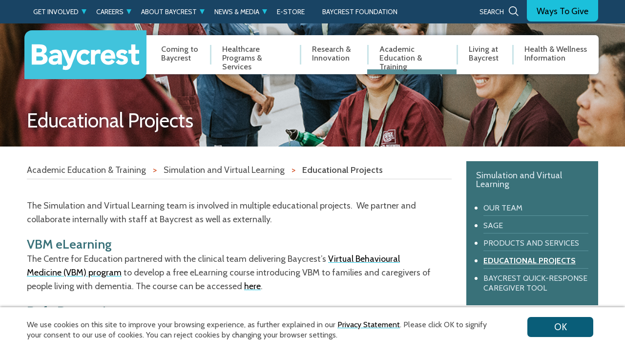

--- FILE ---
content_type: text/html; charset=utf-8
request_url: https://www.baycrest.org/Baycrest/Academic-Education-Training/Training-and-Simulation-Division/Educational-Projects
body_size: 80461
content:
<!DOCTYPE html>
<html  lang="en-US">
<head id="head"><title>
	
</title><meta name="description" content="Baycrest is a research and teaching hospital for the elderly in the North York district of Toronto, Ontario, Canada. It is fully affiliated with the University of Toronto." /> 
<meta charset="UTF-8" /> 
<meta name="keywords" content="baycrest, brain health, mental health, alzheimer, brain research, research, donation, donate, non-profit, healthcare, innovation, education, doctor, nurses, hospital, global, leader, foundation, news and media, COVID-19" /> 
<link href="/CMSPages/GetResource.ashx?stylesheetname=BaycrestMainStyles_N" type="text/css" rel="stylesheet"/>
 <meta name="keywords" content="baycrest global solutions, alzheimer's disease, stages, symptoms, treatment, dementia treatment, dementia causes, dementia care, dementia, Alzheimer's care, Alzheimer's research, older adults, retirement"/>

<meta http-equiv="x-ua-compatible" content="IE=edge" >

<!-- Start of HubSpot Embed Code -->
<script type="text/javascript" id="hs-script-loader" async defer src="//js-eu1.hs-scripts.com/145137752.js"></script>
<!-- End of HubSpot Embed Code --> 



<!-- Google Tag Manager -->
<script>(function(w,d,s,l,i){w[l]=w[l]||[];w[l].push({'gtm.start':
new Date().getTime(),event:'gtm.js'});var f=d.getElementsByTagName(s)[0],
j=d.createElement(s),dl=l!='dataLayer'?'&l='+l:'';j.async=true;j.src=
'https://www.googletagmanager.com/gtm.js?id='+i+dl;f.parentNode.insertBefore(j,f);
})(window,document,'script','dataLayer','GTM-T38LXV');</script>
<!-- End Google Tag Manager -->



<meta content="width=device-width, initial-scale=1.0" name="viewport">

<link rel="stylesheet" type="text/css" href="https://cdnjs.cloudflare.com/ajax/libs/font-awesome/4.7.0/css/font-awesome.min.css">
<link rel="stylesheet" type="text/css" href="https://cdnjs.cloudflare.com/ajax/libs/slick-carousel/1.7.1/slick.min.css">
<link rel="stylesheet" type="text/css" href="https://cdnjs.cloudflare.com/ajax/libs/magnific-popup.js/1.1.0/magnific-popup.min.css">

<script src="//cdnjs.cloudflare.com/ajax/libs/jquery/2.2.4/jquery.min.js" type="application/javascript"></script>
<script src="//cdnjs.cloudflare.com/ajax/libs/foundation/6.4.3/js/foundation.min.js" type="application/javascript"></script>
<script src="//cdnjs.cloudflare.com/ajax/libs/slick-carousel/1.7.1/slick.min.js" type="application/javascript"></script>
<script src="//cdnjs.cloudflare.com/ajax/libs/magnific-popup.js/1.1.0/jquery.magnific-popup.min.js" type="application/javascript"></script>
<script src="/CMSScripts/Custom/Baycrest/Megamenu.js" type="application/javascript"></script>
<script src="/CMSScripts/Custom/Baycrest/SiteScriptN.js" type="application/javascript"></script>
<script type="text/javascript" src="//s7.addthis.com/js/300/addthis_widget.js#pubid=ra-5a18852bc9d351fc"></script>
<script src="https://cdn.jsdelivr.net/npm/js-cookie@2/src/js.cookie.min.js"></script>
<script src="//cdn.jsdelivr.net/npm/focus-visible@4.1.5/dist/focus-visible.min.js"></script>

<!-- FAVICON -->
<link rel="apple-touch-icon" sizes="120x120" href="/Baycrest_Centre/media/images/favicon/apple-touch-icon.png">
<link rel="icon" type="image/png" sizes="32x32" href="/Baycrest_Centre/media/images/favicon/favicon-32x32.png">
<link rel="icon" type="image/png" sizes="16x16" href="/Baycrest_Centre/media/images/favicon/favicon-16x16.png">
<link rel="icon" type="image/png" sizes="16x16" href="/Baycrest_Centre/media/images/favicon/favicon.ico">
<link rel="manifest" href="/Baycrest_Centre/media/images/favicon/manifest.json">
<link rel="mask-icon" href="/Baycrest_Centre/media/images/favicon/asafari-pinned-tab.svg" color="#5bbad5">
<meta name="theme-color" content="#ffffff">
<link rel="shortcut icon" href="/Baycrest_Centre/media/images/favicon/favicon.ico?v2">

<!-- Facebook Pixel Code -->
<script>
  !function(f,b,e,v,n,t,s)
  {if(f.fbq)return;n=f.fbq=function(){n.callMethod?
  n.callMethod.apply(n,arguments):n.queue.push(arguments)};
  if(!f._fbq)f._fbq=n;n.push=n;n.loaded=!0;n.version='2.0';
  n.queue=[];t=b.createElement(e);t.async=!0;
  t.src=v;s=b.getElementsByTagName(e)[0];
  s.parentNode.insertBefore(t,s)}(window, document,'script',
  'https://connect.facebook.net/en_US/fbevents.js');
  fbq('init', '854477131553263');
  fbq('track', 'PageView');
</script>
<noscript><img height="1" width="1" style="display:none"
  src="https://www.facebook.com/tr?id=854477131553263&ev=PageView&noscript=1"
/></noscript>
<!-- End Facebook Pixel Code -->



<!-- Facebook Pixel Code -->
<script>
!function(f,b,e,v,n,t,s)
{if(f.fbq)return;n=f.fbq=function(){n.callMethod?
n.callMethod.apply(n,arguments):n.queue.push(arguments)};
if(!f._fbq)f._fbq=n;n.push=n;n.loaded=!0;n.version='2.0';
n.queue=[];t=b.createElement(e);t.async=!0;
t.src=v;s=b.getElementsByTagName(e)[0];
s.parentNode.insertBefore(t,s)}(window, document,'script',
'https://connect.facebook.net/en_US/fbevents.js');
fbq('init', '331512404155864');
fbq('track', 'PageView');
</script>
<noscript><img height="1" width="1" style="display:none"
src="https://www.facebook.com/tr?id=331512404155864&ev=PageView&noscript=1"
/></noscript>
<!-- End Facebook Pixel Code -->


<!-- Google tag (gtag.js) -->
<script async src="https://www.googletagmanager.com/gtag/js?id=UA-26886264-5"></script>
<script>
  window.dataLayer = window.dataLayer || [];
  function gtag(){dataLayer.push(arguments);}
  gtag('js', new Date());

  gtag('config', 'UA-26886264-5');
</script>



<script type="text/javascript">
    (function(c,l,a,r,i,t,y){
        c[a]=c[a]||function(){(c[a].q=c[a].q||[]).push(arguments)};
        t=l.createElement(r);t.async=1;t.src="https://www.clarity.ms/tag/"+i;
        y=l.getElementsByTagName(r)[0];y.parentNode.insertBefore(t,y);
    })(window, document, "clarity", "script", "l5acf67c19");
</script><meta property="og:title" content="Baycrest Centre - Educational Projects" />
<meta property="og:type" content="article" />
<meta property="og:url" content="http://www.baycrest.org/Baycrest/Academic-Education-Training/Simulation-and-Virtual-Learning/Educational-Projects" />
<meta property="og:image" content="http://www.baycrest.org/Baycrest_Centre/media/images/assets/facebook_og.jpg" /> 
</head>
<body class="LTR Chrome ENUS ContentBody nodeid-2795 nodeclassid-5334 nodelevel-4 nodeparentid-2761 nodealias-Educational-Projects nodealiaspathkebab--Baycrest-Academic-Education-Training-Simulation-and-Virtual-Learning-Educational-Projects" >
     <!-- Google Tag Manager (noscript) -->
<noscript><iframe src="https://www.googletagmanager.com/ns.html?id=GTM-T38LXV"
height="0" width="0" style="display:none;visibility:hidden"></iframe></noscript>
<!-- End Google Tag Manager (noscript) -->

    <form method="post" action="/Baycrest/Academic-Education-Training/Training-and-Simulation-Division/Educational-Projects" onsubmit="javascript:return WebForm_OnSubmit();" id="form">
<div class="aspNetHidden">
<input type="hidden" name="__CMSCsrfToken" id="__CMSCsrfToken" value="j6w4RvqzQ4sjrR6uHAWvtg0wRSVeBKB/d6VBrjw9B20g1kiEAWJU4icvfJgqPCz666wAnUeKv19oEZni0FPZnQNaE2jY1qmYVqdlew4ZNck=" />
<input type="hidden" name="__EVENTTARGET" id="__EVENTTARGET" value="" />
<input type="hidden" name="__EVENTARGUMENT" id="__EVENTARGUMENT" value="" />
<input type="hidden" name="__VIEWSTATE" id="__VIEWSTATE" value="yXFLRpltFKZOL1mtqSIRq7WTHaGQ+eF6Nhcr/AVm8nQZWsG39w+SzhJhvJlXN7W/QvUz3o7w3JxNZsqU3jFAYpePmx4fBDFlgpek5a6STp2Yjo44PKQIjULpsnTL7xPtifQM2YLAXWzBKuFzqjXal1borT8/e/kZhan8XCzbbli46c7Llm7C1WDBJO3sYC0If0NUgAlCY4YrNjBLRPsMJaqOKvdY2I0JzltlUgFBUMBaTUe3p2CF6l0VdrtyS03LmBhJ9YECaP1jhFHtCdqnXasmn7mtPmj7AZO4Y2krOT1AIjEKMwYD5HEPeh7cwrisce2U1wT/L9WWqCZtwg7zqIE2y7ZXqxVmYTWzhOgBeOgdpuRVDvqAhrgO/dmGUJaAuMZpF7s7FR72sN4y3ESnPCoEPGBsnCD7yufnlNTL+pTjR0crRscXSjFp+4pvC2EzqD59wsjevcO/[base64]/dKHeVDY0vG2AV7kCddacOoBB2NY4DyF7/VOeoik08d7IR/MGNKGB0dZ3otvxrClhJ/nlMg935lzXFOF215RpQD6uMuwsTDDKsW+b0QerPFP4BX5D7DF/aIfCCb5l0F48Jj0nEzWGwvJ97l1zUfR5of9YyP+NRsJPYd1E2AjNHKn3l+zPsO2Q2iAep4rAptxyj7fzP3xWVlJc9cFeSZOmHvLC3hE0vx2VinRY92HxTuFFZYJt9iaCqRUr4NoGuU3nVymS/c5a5akzZZaroNuO2Jrayaif2u22n04MYdgN94kFXWD3PQVAq64bHH2jkEsKmUSaJp4xy8yuQ6RQdpp2HpWemWzKprbf2rX7A4m5/+3KatlYSf3/7yCY/46yL5ZclSRRK+jNS13C4Z9m41JfxdICcO9Kr2FOPKuaeYNgaH+3+THLhzCQj2soHxHZJtFkbo6ZEEEp1w3Uf/pxt3SMWvhSfguS2vt9Mb+DyxmFmIMM91McK9Tb+LFntoJ3CyIcfYlUk1JfuZBwm11cOKPhZOPjILzKD3ccuPldECvZ1GeWmXRtwqkTWT+/Q2ux03D7HnXrZ1m5VqchSbtA8HGjed/gx8M16hbL/RDNzAYSuvYoNS0K/btRlRUoYvL6nPnebgFe+oZXzXsLGlTHfK7ITcXOALLbwUZrzzAOD14k7e7CVyNG4Iy4e2OGXYeepVrfuLoldta+CB+RMKKIx0PvI5jdXjDxYowmLcAvQNttFZWD1Vp9XbGEUVYKkFtKa4Yy0RTPnKQYrVlVYlmQBje9dFaVlSRULQDPeVCsM7qSI4b+8HhsgRG/[base64]/SEVHkLTXLJgXCWFVxLuwgN59bROdO8gQnnyA50AjkC9EDWwaRex29WhU4pIC1PWjF5bGhXj+psRKjlO8Bk+DWaTI7SU1U9TQhp1jvHrZyX/u9gWJganJwFwzUWq1o45JOPNy3BbGQi67Ww6t7TpgRV6poiTejQ6aSHJThlW9/il+ZDGs5VvnHzsIEe2mIvhfeIMApXrAvbWfCuFAjWBLwYA1XXx2BFWr5j1PGUZyClVVgeqp9jhfRcG9ICu6kAPfxb7TQrnI3W5psILIy9JMHEb/qByfJzNSCaAC0A5BzR8cnxiKl6cTFdrvy5tJxwxme9VYwdTUITX4rr56boFInbDjdqEkYHI4JoAcZIAhfSoIMbnXcYyyatketUhk5oKsUj9kfhtnvsNjmt3enaOe5TYLvu5+TeLBS/xV9YGiyjCyhlxzAuvjTzFOJ3NTDmg2a3nNQ3LvGFHGzJPOgG3ZHHwwNccKkEAKoVDm1nziL5CE9+eoCkm6727eKHss71+L6r/n9E3Ct/hYe0pBSOPWmEN2UWqNB82vWphL1FJtKl5LpZeLN7FUH9D195ZnH9Vdo7cr3xvbTgOrJKq63JyducW8V+zDCzXz+46IRWzeZVM+zSMb/ARLTUaw64KL07cucpew6JplQC9wDIheI3KtRiX7gkduDA6rLpMuGHdtlPZuKhnIruVzF6i7/JOuShoJNDswE7dDyyeCAXzTi2peEJnLetV9J+Xrtp7nPUlLbQKa7QcnCEQmPjOw3hTOPlHc8OWRhxYol90LQGENUsXv9jWit8L3wWuU5LXJIaOJARh1NXsjsteGOoZ8Vc/aPMcZDBsRt3HGXRoeutY+RC2G/Q9lzloGFyseLxx983oQY3+fpdfCrY9kAOjfkNyoYyZByiAfacprRc0MYvOqkv/eAdg1TM77mYMg6tJfpWgWs0cBG4JXMtFD+GNnmVqnRE7Iwz9G6Do9kRM/1AsDbZS3/NUfgBwYfguI1U5GwvNiiG4U47d751au0Tn3EIT9wz4mbq4dk6/VL/VCT2tsrbZBtHj1uD/79VwsHYbOqh8hS4LaL28NO7huhfdGgrturfcRlE8AaY7N3Wsng2Oa6yG/[base64]/k7/iodwWOtvz0B8n8Wv5cQ+9a0rhDwxuYB1mU7iRXWnOlMuLijHR//KI4jvJ4Kwc6gAyjKh94VyJvp6tzxGioAGjIoFaD3gWZ6AjdwBf/g10lvuJTwsc/[base64]/15DHTEltWLg874N2nG9dbnrE/PP//PcgIqK0HiWruhRbKdgsN9vcSA3wdz9lzIZ6BgHff/ICExb7PDahbux3aASEQRiw35YMJUJP9dP1nsJXBkuzH7XKpm1U+M2PbYzDQIGYKie9aqKlhOwEaTob2zoiiGHAQgb7UqG3SR/9HHY+bZjVTm0XymViForn+0iU091l3SJLhC/cduAK6UoNOLYTWvHzGMVGrMNph8H/ryRNoF2kYHns9FjbWvWfmgvqIRDJrIWZAZNIZrycmxcYmgOzS6aakF2N8GE+GYxIt2rt6SNHElmbB6D6OqHcK3clmM/c8xngaMTDbqEoFZmLQ5h2EV8gTR/suAbYQN8VFXT8ftrrgnLdX0gEqu3ngLUOtNzNeypHY9wgbvQG6WFd2MDP9x2DuWWyQEE6E/59yehqoy4Ydt9Y3h7k8u0k13TbYQL8tP6aVGlsAwNkdIna8Ycw+Q/3oQBunNbB8cUnKRNMX0q9+DV/aqGP+C5c3kY2rV97YoxNC215mc6ItIJgleYRjfxpZ2Jc4U8csVh+joioQ5eGjZ1k+1e4MnDwgmh+Fh7ri+O3biFZKvwmu9mDm0EsE4lx67rR0u+7f7oR5ogf38HDDNKK/D/rJ1t9OiyhRf484dfpjIhVV6XtjU23QMR/awmoM3eZ7HQzm7pDxk38MmXlMEgwpkCxhEVN4ajtEvM5iSY5alIyLUO/eDsQ0ACyCUBqPqsDyEaZ/EpRcxfABzSB8flkymbZ1LDDUmzruqt+vd9vLnPzYoT9M1gq6DPVYjfvbyWpNT3E7c1/BdvjCgfNpCnZ7P9kAKlnmaAu8FidBJw+X2DZ64AamH2RwjHMkHWu1avSO38BxfKV2UXcXk+fCFFmrhibHdywtEWdqGcFqVzwKtaVrBSgWxZvReuOubkix0Ouu7PNm8mC5gZP5UmdorvpdnZ9+VC2IPpOH0a8k8/Se2lV/QPotqa7lr5pAptyjnvOd0PuGeOaVkhsDvY8eOUr3qc8nA+1cayjyWwBj7IHlLWS2iH4ZcaF3R1KF6noEfQ0TmDfHPy2PkRNAXKy2EttTUTeY1nI3nd83FxZ3p8g7hOKQvugMuX/X+YSRMan4VKnEMNr6eAQ9EkmVJAZhf9ZZl0SVaZXXaghqSDDJDSVv4PYFyImWifpxiVNawk4bjbzd9/pibNBwHbYZ00WswWyZ6l8c9gumUxjOIge2G8HvfHluZLIIW48v4ZMQLBnvMGJf7gE4ieqhHsJEOWqCDxf0U8XmnXKlbNuWFFTBt7SkgZT1Bpgfq/2fpbTE8UTYM0+ogRfSoLgRgVeAjonior5kw5Ip+8g8ysCS0nz0HSgnztVPIsjZ8UvJgpikPbOslX3Ip+fk3vFdTqVX+W8kJei/eczGnyzYVRs8LP/ysCjcQ2gQDbaPzDM5Sohv+JN+ObkKgP/mLtXsO+BuO9FHQKmh+fnw6K6ccGovTYTrZ5AICMAm07k8TiN9Ha8lAuvx4FJ/FqCJofqmXtLmirpNPkglSpwciVgEZmjQ0hYcR0VVv9CF/dZMGwcIwH0dUa+7U28ZpelcvRN8tQIi/pat8pIr9YP2ySJ15ikSNero5ftfKC2+v+apu6NQtml4lOFHjiXCRJkuBi1PLN3OVMa0xMVjuAw/9z5hosmVoYGDnz9HNxPXGfqRWTVAVEYiq/ZJfdf94fnA0jpnm4ZhlnFpfqrFWZ8PjnL6vsR6SaPyRPXiX1VYw3N+9+MUgAgu1dY15UiO/Hpg2qdRL8qaVWFcG1NRg739CzUwKsVTWHd3Yhx7IP4M5YBVTcyX8Ybjv/+dWtT9WrPqSyYh43S/Lc479oHx47oTpRv/[base64]/[base64]/r132ZFPmGxQHMMZpTt9g8C3F+21wzlkRCIGxH7iiOXdkIXDyhZ5rYrY44KsLhsqxIqe7raoZrD8FzocqWfKVDtIipdzyhIe6tzcKFdCrbyjzI78Izq/ZdanhiBogovNkkKAk85++8EuAzP7KWLJwJPyt+OxDuPRv/8GGj78N0YE/ytQ1YKhXM8+n4iZczf+GmpkLmQs3sR3qVeUWEjdBXdKkhEbyBA8pha66RyQObPyMqnPNjCR7cMT0hoQD6kdCXw/8o6foV/eucm0J6wMC6jJ6q/EDWryDkzX5dr7knbiJHfVxMksXa7UDS8KjCJ6x1CNcK1NrDJK9JfQfCnlCuKQDhUxYLJ7V0RadT9hdbI5To5a96n4DnOwneFtHD1IeCEQkRnb01rR+tUTihc4W3IVRA44YRV2817GIlxcrezYhMcmCDsdwZwD5aXm2LRsu/FaScCFBGIRbKMJBiJolgHtjXtB8DnMy4Br2q9XP7dIWsFWT5bKc5yIYPpuv2i/GHJ/9b+0wIMnfiMKsUXz6wW7jhPnSqOLRjwLrTYz3dRFyl6AG7E+B5Cd8NXG2o4Ie/WnrfLJQSvUERa/[base64]/[base64]/yXRCkQV1TI2EJiMNmhSzVmebmLsxg3DF5k8scsJxia1HegKi85ofET5ihccuL58puNejntz08/[base64]/TghFkPgX80Qt/nShKuOe4fZHz/HSefMA3vJTaVjnnjInUo9X+10LUG/[base64]/LKarAmjoqALM/2ycWdZKeoRH+YIM7cnhriwBfyFbqjyMEiDygbA0f9UWih6ZAbTMwagpzGv3IOrNJjJjJzpWpHLVZ6tD/QpA/DlB3d2MWImxG5HRsIIj0YLk3G92haOVs3l+s4vkR+jeyVHk6IlQGAPM7pBep7UkEJqDzgQbKxc8r3/P76i7dNciSwxuaUnnqIwCiwpYSNmOFi3SFloU4FNvDUIuyWEruB4u1MJCf+hUG/b6T9f0wIzZS+9e2/mv3smr25gAkjj96ZTuNxXKnZqglu47zjtVLsbFELLJATIfh+A4RXa3u4xzRir6PXPOp/Bu7J11AEmcuuwCJsB1qba/QIM3e/4Kj94z8qDAEtiH8nWbfIFufnNk1JdbznKH+1H/XUGVem6qVQEwuvwAFqo9yLWU3lwXgepW/dYD0dcb0rOdbQtwyJR2+EJ3FXZqZGYEJscAm3cFHjIode6VlZIQoqSKSw509Qj00vmvlU5qI5TWuAhe7ALjuFVqrR0E4lW6JQL2AjUXKAaU4eFDh8hcK7UPB1cPaAjOvr+1//utjRGUVGisbCBP0Ll7tstNGmRv2YNIKD7flL4T2JDHh3uxhdHG7wnVYI5ZJ9pyYrR3bvn8uLypLnvAx+frxJHzsMbP4e3v3CVb/vdfKuH6we3Nm57Fau513fyIQtRhvLhzumG8+BF8HWzr2Qfx1HHYSIbSkpFmvmHJGZL8X1DSzwDUL12egLtV4yhoLQzASm3MEAH+g4tM2LZvL0VtYiy/wNmFOxDhvmDz+RVmKoZakWyK228FQfl9lnefFlcUWQ6L6ofQa/9dVs4Erngr+qrvCY9D3hBYBkxSRotUO30doWeTCqkbTPjfHLMUXoSmBi+WB6BqNESYjz0GI10arLlCxiVJCFP5CP1vhZ6WrvkDEWt+YEP6xoSyQhU4T7Plvr12uNb6qZjP4hQvamGCYmNsL0RLXxB4MFrKgM/VTPQGKyYBjfnOmFi3C+xW6jjJuVVGaXXEoe/QyLKyaAj+XUly+P8o8jzlbNXFT1K4rJmbP5z6pzP67K/5V7V2LR5a2bI46WuRjPrlg2u7K1aothwum1eQgWQJbYx0LtFzu79+5FsmtLgiGb6chSdxirRIbbLPoKMNf5B/lNMITnpsB/SlUXpFedSJkro0UarEdV8lQtxPCDTJHkN+6k/JQR1mvejRsuY5j+NRJbz89wRytbPZLXFQugbnN9f/+BACHWSMy65zFS0c60IWkQVekAZzrCIALL850e/uwJrX27EXzb5YMrg3C2MH4YMXG4S0sNDN5uVG8AsyKvVRGhYtCy7wJuMUmrKAvTq+w6jYABo4TtUwFgNPjN/xYy0qupFFMp6D40cyT7T33CGVFVod1IIttk5UzKG2thk9dw8yjSqgrXPrvMne01WkWIPd2KT6xMIJGDGUIfZmG3veNzSnqmd8MKLI37M4glcVJfByyjYX8DLBkgHke8kjuVmPzJUpl+LFrb95h71OyZoC93vgaCGvC/SvKP/FUVq8GjjsyWREiXVnjwe4Imd8JRGunh9MXfzt6sPnbdKzy7Hbdh8PSNlwVIXevtjKsKV7q1Rdlrc2yIp+FWrMMAM7urPfE9FiMq8wrbaLSFLPSe/QR85fwQcKR2rxtB7c0mxcE1mP6C4ZsFj9zqf/THO1qlEFosYXxG+Vz8rKhhibW30Mozeq1tFbWj4vrZb2W++nmokpiJx2VgD9JuQeRF3erAxSC0qdQC32MnC6msEKhBq4/h+uQOHlWwB44GZ4rIZaPVy6AVW0PBs8X2aP4BBjuMIPhkPZTtuGlVwpAPL+Ge0jYZ0yleYoa0MAPlCYPIJnoQx5+dufqn/crc+2B4rVvxXL8zMysvAIpo7mxQPvjsMJxVxzSl5ctZZ+CAUIXqV6vknp8Ips39lRj/MpKsmauu+QU7sNLVjebRuu0kQkuDb/VwvvGWUfYjWUXvkC7TSIDq7524qtwKiEXcCKE0gMlkOGnE4NJ8khYJU3EcR3XnpqkYJVpdxbuFSBA9UPSMMlP3X+lbBj9kKvF3uWJSFluokR4fkQzFMdOJNl9rZ624/4XO10p7cZ9s0ybtOTPkKRoqJyvDyJ4vK0JRkXQkqIW7YdQTK/hoNMorISLUz4TC+GixMPy8wTHNb0NZ1rZe4DnRA1iGi9Faw/4IDxaLZw/uMHpMD478gUpUpEUCJ3Vel5+GjBFj/DPl0PCz/bmSQDYnWEGH31yX8OPqCERD2fHxTO0ttK+EAOVyhFy45h7EP22fC47nfc30xha04GLZH82pLZDzeGRTTK3Tz0Nu0njLZAfbjpMZLT4ODIuXrG3KfMt+WN0EQ11OyxXr0OGSildv2c8pfgwSNIOnf55HOIb+d3O8dbsnimc7tAu/xWHK98o6qJJbujCDbiWSHT/O+wp2xP6ExbTXh8ruspagvPKzMItyH3q3rjNzsaen/37RSBPiLQE0enNDd9q2P01yk7e/YDKfLRefsVX8Losaw3iugd4OmkEut/b5jqB8i4qv+ERtQgVWNjFEUmUgvPQNSIeFxVh2BtToofSz6QRrrGjiepIjfh5gs0TAXUqjndVuDlT/2ivwV8n9OXQufREOobFDsuNN7fi+DiVKHHTPidqtJQetgr6WoCcc5AMlfHmETxpNrDRcLPdOY/cx9w99x8188mTVc5cnsaFKfgbZwQKjwlUEAyQXEOYaupbyYJFqE8XdD0sjage44A3Ozpe1wKbUGNiRP7L2zFKGZMvp+Wfy6W9ivKcReUoZYLUjQGaqvp/w1QMYwMniYQ4BebLIEKaN+jveWsrOH8aiHZuhuo4HIT6Xj2D3tCkZQj2zCbwOGLP/TFZ9tm7cZkSmUR6sBxvH+aFYF98JVfmB1rqBpF+D01n27wk9Ytxtf1LWvpaMqOXiDmY8NeVbDEw2OO6D0D8c4z4vm/X5B+1UiCXoey/8hjZquIN6cPb7sqLL98PqjL05aEG07zJUdncuSPe6SRPkl5IVJ1JLbQqIggyltX55576fiS7BTWauGvE1M2LYbP5R0puCutpDRffUoVx7BR0I2IrfJ3d/jl4DvJ4AqJ5E8PXine8OdhaZES8bQEY/HF5qMxuE/uhX74I6H9V2S0ooWpdSPt0+ioYzW8E6S6S5BODfihJI8SmKASyPiYs/T1fXoXA6XUi3B1x+5EbKjo5Wc+P2DHk0GL7lAo6Hc/s6PtaCF3p6tfMDeXu4AopLnGE5TVSDhfTtd/Vkw2TnPXFbsunw1uzdyrbh+VywKLsogcRpU14pYTg3b/GSEOMk6IziiyGk23uZQKEGKf0+9y12sRG/JKLkC75VrP7nEsW+2jD2KxxgIuV+3TNbRuZT1ROqQsG5k486Ot+xlBiigLvOfXvvR+pvs8kc4H6MvygPZAtcaxw1fJOVY4ZM+iKYqug2iYC0wtQsMt+X5+ti/8PCo0Nu8IeY2fOLGbl8mEJYrg44DHOSFwM1HyTxdgifwyQOS+rYWFbpbmr7X6hmQs2Jib+X2ppJmtUs8Q94jLOXY2kG1p9UzinuzbwOtnLAMYH40kBQ7lttlqcIqlYLCNYjccirlu34cYHE3o1D4u7LhOs8649ml9OpJIpIB05xHaFKd0XDFmRk11y/Jn+tfkWWvWrXpKXUDGy1KQdYiJ1PPN7yvVfOk0/z7dpgbsyA46k7l+/0SuFYRpWTfO/rvCa55DNQjAKYAFyE0w7EwT69W1UvliWdX0SjNTu/lqOIZVRypldrKP16P3vCTb05RL1w7M/xWQmDiaYLLpw/YU8pL3FCIB4Z8Egx2S2TgFx0s8fuIehguPHVkStRGKlaP68IZFeTV+y4D5UTweETTe2JrwVQDUyG6pnkxELtqeJ3UirpTASJH54HDCyefTUaSs11dsAWV0nYRnr/cJyT3DUdRZBw6ZpX7lTeW0ixNxAUkfWm9WZUMC5oMyRRwYX3uq6l+MbF5p37IxJ7gOSVBjbHB72Vc85KM8+vAFyM4gWWWpYSx2ZvuTfPOi3wEf/b41QPD9xf4LeJuEtnKij3nq3e8tkg3Jc3BVnYy9sTCwWEXhIjn08OXQbDDrNP+DgJ1ggGa8tT4hP2NJBd+tQCXliozqY2vsEwRJrl81Ckbgk2yotxQzIo1FdA4zvX4U8OHzIV6BiyK9gTe5lRHnwRZm05FIxEZinRMO3+/3s6bEGpXuzdIGUcMXxrFXtat4Bl1TKYhGsGcOMXCX76lOikJzyA1shLq1WET82E+IcegUyIQl09jMdq+NWLPEap2KPoh8xHVr+DIgwVUh2fupFG+0kif0lRxIuIDSLCsHOv5jGeb8DAeoy4RR5EPpteniCO3uTYwGRmS9B/h+4MsWegfCSvoxbRer3Ik9tSCdorxxX0d08vi/kcQkkwMIfKYuB7Niz3AdApORrzDTHE0ofjvxoHuSSUiax/Nev8LuZdfdowWdVhMQE3UXvoc6D/GmsQMV04j8hS/[base64]/PAx9SurDVbv+L3gJLg/LaPQidxs90O699zFee7OCMcvmxj75vnDnawRdG9mMHfGrXeZo4ocOX4iKsGG6IKL6g8rGNrv+57tXtbHkdVJgX6OT8VgQVmycSKNkVfrdnoW2/QAQTs5ACp3OuY8ZRlSOuOxo+1lpEKMpjWuDgp2vsDjRa94XU03v11jKcr1qHgamKxLnMxsVZ2gCo6ONXxUN4jyLJdwgNXuZ0EXiBM/I+1HIcH4F6KNSsswx+5jjyVHSqJiu/b8E+2tU2hz5sT0kvUmWyZTL92cDovRZ3wysvtIdBZPojJBNLSA/3dReBB2jzLAlVuNwkzvGEBOPFnnIEZbQH1ZNeBxv5rp8LyyBaKmsHrvCJXwaxnvrIK+Pix465yDDY3K2L8a06+VH9NnqjZxb8gC9J8zlbKrgih/zq51+upBZkugM+v7uBXfyoAMCEEi0AIeNpr00fmdabnUOYHMklJskaQzX6kdUkJVqSU5WEIm4IRMuYS+O3pFS5LpnRmYFdZJ8FlbMqb9/s4r/x3ZzwvymIZ88ZhKjmHyGpg9CodzDYPscObdJRmp6TZ6HW098WQXs6hDCJq/avvUXMd/9RVBkS1tc6rpZ+cNd0DnpzDBVkmRn8WeMLjHc4/d6lbDbRlXDEBBbQ2YsQAu0r9lLQxVbjCaldFYBFDrhAQVEavkx6KSKuElAahIZzkS7chh4JWAStXbpe0zSDUlfsV7W59+mVSTnfHaMcn/EZs4j46xYTtcjdw/7IeC+PY/dJ0jpcb/XjsKgk0+/dFFx1PEg6DlQqp1XR3cDjIKR1hwUyMbfS4V9WdoRv0G6fyTdidrfYfkQ3TBUaRQLGI40AvEmqeztnAIeQPIlX35KMOi3UWOZ77GgbhVRVb+nLmqw0tKQUwrd9tl/WwJe4pcs+6dUgFRfYdaGDvGuLJVpjP0o2pmHmQV1SvrVR5zA865xlTI9MTTSyuLJQWeXi/nKnzL5d3YL23KWYij6iEhX2puXFYwtGQksZlItuAHUjTmo9g0UjKIWG9+MUpIa4mEj8vmkwaPFQi8pQ1XsrfttAM3EfRQFtgNuVLROqRqyFMwOzgiw/kmQpm4AJuAiEVAaSCasxd7MShT1xt589jlfIiFz/[base64]/reUrsPq7D/1hYP+pdTZtRVXuQLdQDJYMYVMkzdE5tKdBqVmiSaNdJoYzme/wPk56Ra1mGFtTxgdflmtl5tOA7rOOqzZBjDBzsTAAItR6fd13U1thffApw5adgdmn6MKYI51U7U2rtpigHR01TH371pp6C+ZraTRZU5GIfRFZ9Q680FH7Q2hWcvDwvGf0UFRbrZdUI3v075YFf4oTuRYZhw4Ql+n/cmhXrUvFAPDm6xZGfXtEcifSF9uI1DMqFm0W5e/DSXAC1Y0X3weBcvuAcTwARfkKk6CCSP4CWhztV9wjJykwzH5K52qwYiJzMzSnGH/frNMgiaJe2liu1K2Z9gHMnVhH7IAtFYgQJgwkjFpBvT9LQak+CI4/5onAXn8IRnrUHOEIkwo4N5pzzLUKm/S8pdeCCTwbjHyzc9fWOSSAm46qweroxm3WDooW0rE3ac40DXY6dfc9H4Q9/wQIBdCB387s+YDjJSlSzZK+uMuOf/I5iEx4sp1zUzYgTiu13SJCZ95Ittpdn0tZEQocV3dZKwEZ48EP/K2IZyhKpekuoQsSCn+ckMc+gjKHvaI4/[base64]/0XwhbADh7i+ewcjPMHxuERt2Yk8+07YUIhPkrhRAz68SEZsK7cSzf4tfr06XdaW/3YaGbyvLklWBdmaQKNjNyj1IwyBXQv/x7WYpTCov3k6pSMvg+OugGSyNc66eHma/MeaKF/[base64]/MINaaEAKNfA3EkEsMW2t7kmUVkHHzEBI/iZDqokUwasPaciKytBcSwCCffLnbi4dRyO/Onf59irExwehKlNsB8AlpDuz6fYxGsFYlVVRP6rtS6IHDXdj85HCKw22rS+rWnQFgwibydicMWqinhy1+C9I5Knhq+AL5qV0+yPmpgkpmEGFWYc/jS08LOkqEqXr4vzg52T2OPNsmm58WukyW1NpqpkYoXtxR3U19lKkul+T/cK8KEef/ZgIBxRi8c2y0jWsr9JsvH3k9eJO0Akp+1rXv7dsiE0gxxjbuVLVMSubWaiS9kXHTsQO1YmfIQpuYuj6kOL8Eq9m9uArkZAuv/hnvq11gUjl1wH6PlSt/QZdmaVbYdinrsoqX1/hntqfCxVtTZNioXfqyu45inmtObpWM900ZGbIg7qzn8QRFtcMXJK6gK6tXcMbHPoRoIUh5SOridAFP/hWIlqKEHZyAVvHa1sTGcKBM4Svwbd5ZyQFpif5I5UufVHuGmkCC877gcVFTRorTqhPBVe64ui1htGT/dtrQvYHNroau04mL0B9buYl1fXvDEYRc4FYDNJuajZdsmdQWZdb44+7GQ7NbW4T/Hqqo5KI1CEpNB0/pb7H0abYwQT9VGvFdkBzldkAv7YcYj/GIxB4IlUPGL+BzoYUI9YpBM9APU1ElnnQyG9kA+WZ0bmaRNXZTG51yOdP4HztwRk6rblpkCgT7nZ8cbJHPYv4qeQTg2vohoLIKt1b1VdljFTpdp9Gs927knLO+jxWDbn1DQ1da6eF9UIoY59LejkHfKbG6ngaI8KjvOzd5nnn1McSLzOJ8pmIVl7pVXRIDCV5y/YyLWfi4iFqpleiaf+54VLrcinSJ8Nd8TfYQ6/B2pZ+6tF+HqHFR6pmTK1EFjs4ZYBdNg2JjpFjxYOOX5+MCGHwEeDEskO5rxzEGuXu9HIxeWlmwZmXabLosRx8FfwXSA7M153TFYXfmruLMIoDBjn0f9J4O3pl0mWDcR8GfKnPPUvLGcUc9bbqDFoD0slDCs0JId5f0bkA5LdqpX5UydS6LpFkuEB3/kWE9eadpgp+pF9vRmwDYLhIft+YqRm4Ix7iapUM2bmEUNAKw16+P5tNkkhjtgFZ3D5pCRrd+EjCd3i22ASw948WIQx2CMOnyisr2Qvd9vcpW6/mi2PmvAs6mwXkHIIDNQaJtS4+HxKqP02QZUS0dAetjbdARw6Tucgof3M/EfDc5Ito0PzWmEETkXcBfmNyVoYhQe0OLHqvu4ZLb0AUHd47MvglY5qOC2utZBNRBIYXWjrhPt7oEy8U3faSRSoDwFa82ykasOujoZ3TFbsM8kK/zftxN8GDKyQUC1NUE2qpKwvv+F6pSRAM760KyJ3U4TPCAD91N57Q+3lFnR65kStR4ovNi4G6OEuqn6DCh9xCILc6kTAfKtbqZ1Se1wgN0i74kiiNKxiYz5hHWdVRM7fUorGJqPTDWlg1hByb7UxPWZq9IKupqAL/BYG+Hh2Mue1bqOYsdwIACJgu7mYvMCEFay7wNSvUuB4WrkqySnEpFRNgWm4RKGYtg1hErcFvoP2pcj+ch0ZgRcNtwar2NRkn/pPQOurbg/fVfmAyboAyR1ZVJNOhnvszQlb9tQHEuObR8sQdaZI8nRc7t84pnbKojkrwlUOg/+gXHMgt8vcaf67p2QVWTsbZbyqMm22XUbSU8IMcp+rwvxCm2FtKOwbaPlvzZ4CzCjAbRAoY7oKc8B4JqWRmmXayUvK1H29S+TRPyV+OCMGJXwJz/M5EXk5pmCcAoRRrKpn80cZEB6QG8QnLLYV56w9pFXbSDP6pbkLQlye04VIroq/aqTEtUr/mqXdHIxjRtqb25iF8b5xd99ocpRUJ8W/8f5kwb+MzxOzxambSKM+zlFu7tOOmY7zQtfjeOEBzpOSqLmGhedonPbyqQc6Aduh/Ml+smBYxya9UdrcqQTWIsYwpnVJBBUtHx9pxqIMQf0yLo8Ywc+s9uHR26NkyK0mPyenGk+ctt52SKgVm5uym1ubT1/lnlfQe9jIfDgnKFEvmdfmGg35bfXKU5qKm8G+eUZkZhAo5/rO/77+Kb4zxqDvxPUtJJwaS8uEeh0n/ojVGaKu5T5OS2T4A6QRAivP5/bDinPUr15OC+Txh5Ko/oiqa8qlE2+FpDuVF5BVFocrG6YBTKLV2p/apJ/ktEBszZ6Ph3+5LpVY+a/F5x+71BvTgv6YBjql1up4VdZlBv6ELNsJ1oRlpawgBIsPetza64cQUMQ9lwv6snZwoJ2jIhG/h8u5lz2UU1haTkHQlXpGvIl44LgsFkFLrVfswav0Kese8+iwQioPYVFWfknDeixelNdazbjChYmgl8LcMNU3eiVoExAlK8ltfag13IqP7CQtGXqSwat1pLzJZ9VpCDnk2f4zRNFr1IqE94I68BNV3l4Q6Qp4TzF9cLu40OcU/n08Gv0znhnSun3q3ZqtPb9t1u0Qw3eqbZyunCjKdI53o38M/9hnmFEMjF3w+WrcDwNzmKrOvl5Sl+V2A+f6ZyI4us5sdjjvyDZ2UkYQree81+jLOIuVnjDj5yWPiFG5Id18k1fdWEfWEqxSDAu8qq5gOkyacc95sVs17vdqA/[base64]//vHLTjpGPV8jGxYN7msbmvMwEHU7wTI0B/O/o+Ux21dzinpHFwr0boWVNnCJALvd0XBdJW8k8U/[base64]/1fDV8cplrnUULScxJPwWWghSZKBmRsXLIqleXB/M4fFLs+XCFw6AOrF4cJCTZ4hk66+nHMcqL5z9xkQaHErjlrINwHwlyoI+W7tAEFNLClPP9jU2PR0xgLxKlZNVDBo6aqYn/W3nPRduJkI75egln3va7pGiC6+styn/wmifD5HxmYRjhsjWOywUW8ZgGQ65/nkVoDOSXdWP+6WLRna2EHx7NBWyfnFbSxkDcZhh2A+BNwDXRSnHQI3zLJxPtzO7Kp229WgZzSOPJo4rcFhtUo6K8s+h9f8d++3ksFeccDqJpsqtnUJUk5UGVlsZLcLvp+gizgxd2fHRa+vhqDiTVnyUsBoaTJfHzlmtvwZyblqTnbdr+LL9rXe9FET45jC/tRX7qRKGZeleqlKtOsE8oB8o0E7pO3QnRbJIlBGIw3oxd8s30a6GMwR8/Y7D28zWoGNi/C4SrzwR1ft2UtJrgTefxpfJU55k2XdfsyuOyGhzd93p1I7ubQvt774N8gje+KW0t2G3gRMXTVn/BIOThuc2EQybQhXf3ZwD26ZxugnW5YlLvliM3lWimUx6xcg5xoB2i8fkmB1s2A95QJrpnpPJi0acufqE7xhqxI+m1ER8jO9rQSgLuLjcruvvduGCVqfw3q6PeqLuqLkgO8H+XIgUis4z9Inn0g4xrClYpPLcPCaYoIdBpVqaMDF6b4dJTIZWnoL/UboyeLlvWPJDecp76WJ1FlQ9oY2XyYFAVpGeF7vuCg3ZF4t/oXUDvBv/JmVgj8hJ92oum6H284MRAObdfyp5z6qTRYDEhfoI3nPtw3T6YYlyLdbM6hD4lavf+WmuCj5ovGHAlGEiiDWEf9iOO+p7fVi66O7QKkqynbYydmaInS3ZatTStwb6YUrUxw7zZbB/JV4MNnOwxf01/TXDIRh0/TIL74joHu7PRgr/Id5LXw/1lQMIWqQHKYFCX/hmIWpKb8M1Z58E0pMJuR9hQF34QAO56wPyKSuuSLGe2rz2/[base64]/wkCjhsvoZ4goeAgS4EUaUY9PJSzHuaVSSbiFY3BYoW4n6xtqCNkMrqEmTjYAzsCrKO5xASPhjDOJ9TJg/Uj6ewY1qAkQDxkDfai829NPn20n5y48/+9gTHB+6U7yj+GpWZQQGqFG7+oQwArqe/F/+PoFnrcTT3xfaLi2UB0lSuZxvaidblDrk7ycH8LM0DKBudke6d5eGHhCUEyRHWrfxQ072KmzgrMYFxRs8o8XYO1g6ZYiWhxnxRoOU4wDulF4N4N6Qy3DHUtSCumVTz84ocACEG6x3E5XmCtwiKh6cD1GiWr1prEB/+cBjrbNG++bWxGlBl6PMHHQYBlhnqGqlL8vcvlp/O/ljbRcWfGQxJOaknf1ESaK56bozkaY/1OvEAnzc7CsJUPYieWi1QpEA31g/gRLNdQ6j9XY0iuxSgYqKIqoQQ2zubzy/iNCJuBkSalZpqEHRq4B/b348eJ9heBzGE9p0pSbGlKfsXDeyz8eRGRs6s4NyaB9lFL9cbaeFj4aiW7UpEM2ZAxeveq8lMHAxzTwRP3vasy/3y6pO9hDZvdBuhx72iLvHZiMpZ6R4t9DuB5tIditi4dcfR7g0TYf1/F0LsnLbSKHYz3qOvRYLJlOgUiU3h1KEvDw9rU4bnW+k9/NpzxilY5rLwqdyJKB78oOYiWLBP8tEoQSDMAgZzQN+WKIFJG/oawE1Ql7dOU9J6YlrOsFIarVEW8++XFAva0nYRVThakrTyp+W1f4Tg2QdaMmqbYPJa7AFY9laAePoar6336xvHcUXCE5oPUoDFT1fJNXddaAMAUxzHLSnw4DDH35htCWlyc+FaD61BECTBmad7e9RxZk7/AuKw2ZenD8XMLdiRLxYyu1fxBnoWcUM8qtRXsYYeXEouJG54qWg2nJNnqcKd8P5QNTgJ7ayk8ZTpssDe8MhdPXmjD7oof+T8UJ+1E+XYapL9JkViLHb/K9Vd9QNPjd/BGpjfgqGi6TEQMQA/mIDiJ/U8zeKJmAofNoQR82K1Pe5FFS6pwMqmBFnyTxsXJJS45mlZIToIHHKpIJ4XJU2YwMl8IWoasWBTvGSOAXsmbG0DsAsu0bajPjabUVMYCWIVtffnI5LlvOUJkGCJCp2Fl+pa8bw2zb/vzGU4X8KHNQlWQLQEmpOYBaHPAlndYCmIwmBnaPop4KPypVJ5qJB484SJnvqAuFYHRtpIX28yu9hcsRPBXhRgRt6djPdf50s36AkFF2y/UrF/kYn9W2ndn/OaLVQjH06cwTIiGNv6ougGNdQUwCeTbalIa49ao+fyJmQAQi78OgrUghcntRxTSna9DzanmSOfGCNYGiTmCv0XwNqKks2MAO1qxOlNBkOH6W1Ui070imOgVRO00WGOpy+wFxXiZ4Uqk885m3xAmvcqLD2+Cq2UH5t+dpyMgnOdY7b2SyQAg/ydqY8LGCcd8LMcTZCPKzLGL3xgZkcPYdXLAaNT1Rt2YpGyKCLV3LsVIBIawt8SbQsD/y8YT3sI2QdPX6N2q8ClLcQGjdl/ax3FQ+z79Ajwz6exKwvA3CQgxmxokewipWbdVHNk4wEMPw/I0eH7HrRur7c09TvILZBYVuF9NfRvFD7dj4t0FnBv8pbucnrBsFAr553cLYXyqhFgSLkL2ofXO/RSjsDShg6CX3eIfS0RAmo97LPuztBuMJfCBOh28N+hgZZ9//SnZpeZ4LoDrtBBn9gVJdz/8PaQVMbp2QPZQUSTz4O29tpYXhJGHAiVTWY/5WgD/VK7xDwNpXmV2y0K+iPFHT5NQKCBN8XnUoJ1oq3uVUxzODh0ErY8cCx1Yk+y12UbExdxbOr4AS3WzzSjTF6P9UYV1yoNKnKkuqimJrsQTGA1O4mfMLbrmOAVjbz5nh7aNSAUEnfGDnWgJGXNbqBLTy1ITQx9z1e2KOnaf+o3MHqd2ewkpkAidFWp0jGYFOgvwj6o8Jz/Jpg2eGXRkVnLA+uhru9XbIcFoeNEcD5HCzBpEoaJd5m74JwvaqvIEBwDoPqYV/QYUMmQEn4So92dmXOkJsbN47WFu4FUA736k6Oo8Z9xhZ6LVv96x1cQObF3BtZALhP4kTF4VCxurermbWJfvhN0G2JeE3WMf0wEET4VbYVo6O3SmiyUt7XSKT5EvfPWCRFgSBNoCm/BVGnGUdzl4h5dOmcsNlOjlPqO4hHdkWBnMKdU/qy/21Rub3QsxglujBd9S04SCWM+8PYuGQdx9xdSMyrXox5ITqx1FhqH2RnQvnNk6z0NR+SCo+FKNcCwn6QeNO+sMOAYoscg4qQ5X8nyRz1ca0HvntynApWoShGrP1PewXno+iZ90OBtJzZJqJAvd1ffzh+fgR9hpJOWVVnHniJZ5/jMBsfYXLvoXniK945cDQ4OMA6DeLyPWx0PDCQgFp3NGoL26NrVtLwELEc5e7y/wGyOd2Cadv3zrsHJLrCa+15cPJINfs2v5XxR6QRldCSv5QvrOpdc2+o1+SnGSflfc51ct2mOHUPFg/[base64]/1y/JgMwL3Kedfc3bx193CmBS4QE72QOIT4L8JKip4e6pGIrTLYbGnYVMvCVZS2WB5tGA5RhPVMMVrrC06pLtLPUOqLC4RhFzyV8wlQs6GNvUHF3K5t8xvuQ5MygnmFhJ70X+N2OFfOuNKqaS0GLoJ507rj8kO4WSEx/dAvzPkTpDI2QQZODePD5zLdUgE4LSG5nsrXrv4xX43xCixIf8naAwUZfoyYeHDpq7GjD9sGXx7lKVzQcsaTKB+DNEjvx6OyHXYDIxUdWWd2svYBdcdDXbUqDRUKyGcub39+mjWOLxk5/cy3w/+o8wlELbLNz88Tr3Wu+W67nK2k1xWJB5zmCCwTBSmxrqPEWBkNFK0whQPtlYmfk2AbxSyhHH7a4DeWKmh9r/ZN7NMGwiz2iO+OM+cdrPSNQZomxv8sPbWWs9FJ8P+oc7HZ5howY4wsvPd58kd5qmjT6f263n6RiEgm2xvLTNSnlXCkeW8FPZuRi1i3kjM+MBL+jfS356srLowaWOYALszyoDYf8/DhaWTnSSnEK7c+UfbQSCN7YZ7J15b4k4lWPi0B1i2tj2/PW6pR6LOXNtxEvcJeDOobk+38ukyFZKBdZ+Er20QlO/LQTYUP23NrZFdBJq4C1PSnYXPZ20s5wbWbqVqrJHkQc+x+0KhfTV3qlk7Ao6UmmgPBRbU6wXLxMubJ6auECZEr4IMz+Uc7mkOuimAjSCpr0sy6H05F+bd3ZNQxQZbDhBdJ8M+4VTmr4b8XV9gRcVJ0vcqFFk01L1FH81aqcxjKbY7WQm8Q+F/WWwuoKSC0wSrBvzinfMZ+omF2Oie8WLHY4mHR4p5F2YKHS05IiNmHDGcbEzh1mRGmSmPLo3/he8xj2AHEpZGsTw+7wizp2q6xrFWb34Rxe93R27wQ8WVMan6pONoL/Ej15KpH/5laHGvjJbkWcEf4g5XVeYthCY2olUmCf/tAl5zGZAeZUMtXy2QUotj/qO0GXSuIg+GKTe7A6OofR6Bu3kC8/D8FqqOn2s6aPttp46TN0dIC+fxIq9juLRygxRTpdWVHNWSzKqbfbqNeApv5/+Hx7TFbYkYpuPls8lC95G9DX58qCdMIlR1y2RKCvcGK2pEBf5/KhXp8tM7CUH8Qw8QR2dduVLWr+PXLfpfCSHQ8OkKN+l3cm62ytxpR/N/mMElvSwvbiV94OtPlLUPobgWiKS8PWWhZ5Y1lvTgVkJXzAS6x7WEQI8oKzWw6L/M6EY0iBx5i6VHKRE2P5xCjpeFWv6HByQoOY6F2UOc4t1j6Jk4ptgp47JeWgn642rY/6EE8+xa5IzScI4vDwNuu61CTZD2BSG/Xf5pHUi5sGFS2lFACrP1laVhIoO2TYn4lzUuyeM6Dv3lBfHYvLTFsIENJSsiqed+Xvpd16YoVDT5qgorbPsV22cNqia+MjKoJCpZw7x1SCkzPXQKOCzWqWwoRznDOgLwNaFtoTg4RLmUs2mh7T1xbelLplUXJ/BRq49IjY5eFhcZq+EGtRYi9TaytbFuOOofMkGh84JabYsBqQHZ1U6wJ/+g6ZYMBCh7T/[base64]/[base64]/JPTo7ud1swWmh+C6xDUxde0Ts5Hid6Jb+BTmsP4i3sKgTNJEQMyj7g1ihlrwn9USCwM/06NhsGz+3QFlLqzDWSe1xWpSkcLlQeoU454YvTKlIuvAsWQtZ0KJI6F09Ma1Uq+jeImfbolWmbdZQ8FkKILclM2cAibtqmrUDNAVL7/4Q4Nsr7RoOCi5rmomWjBhfQ8OCLq0/KF/ix5lWYvBn7a4VIn8aCuwz0Y6OJGpapJ9Xui4RMBs/4W1nNU2EQgGJn/LI2umT9A47Km7N/ZMhF0lBaHO5/I10z+wgSdnFRQbhGqvaFSzsH9j95f8ehBfNRTk1dQGendVDjo1XD5I6jmvi2pNCxBGuuF/EMKw6ngIfGkU9vIIi/9Sl/J7ToB6HWk/YJ4imoWZI95NWOlApbPqUdSLcQIdZqN57lhJEmLlPlzi3KJipoeRVm1xmcGv4oXOmTHWHcJXhol7VYBi8LvBjINEBvlZNbI4zU/eCUZ7/WAWK9bYiem+QYszG7cEn4IceTh8NF9tNWuk5SBwSmsWMYtqk831s27OufDH9y5K/usv3r79LRvPsfLcRAlP5xLD1MtBkrHOwwNKS0fTaWXLO0oIGgTDdSMfgRsKcTYZtseZAkbCY8fwCoHTgKvRZXvmUdqrmVUXQVSgzSMwsRqVJ/u3vps9UpmWDAWQesgmg6i2nu8JQlnLpR20y8p9SVM7T+sdCBsI5Q7vwVnG1G8WTcJlehcRdHjawEa1RcEitZ9AUChKETbJF4MRczy/YqGCF2RpTBQ662P/CW2wowIOqDLBNJp+zEa5AxbLy/RKBD/mD1joCF2qpwI1WUkdfZhOOTXTlWz2TCySHFDCVNT+nKGwo7LuMEFyXAMHI4oqI+ifyOm5eFDIZ58xLkrxMvsul/Na2F8aYkQ5o8jgeluhFIWOCRpzJOtXJF6WrPs6WrBwC6ZjIRoQy2Bwb+qeSKCMgmkjPi1akTYEsiitNFj+fefLyk6hzvL6bnABkx9/SMZ5j3i45N8lZCLL2t1NUYQgANuzIUd9PKTEYfLsiVb9MudK3RJKuvfXUtOzmusxE3lbIdUPyBRnQDAIQKTNKVrVrX0k+r8fB+/f5DCEXW9y4jj3HFt5LanIG/So2wwOMTd+CW60uw5gxlKqveTJZTW7mLfKm0JBk+pGujETTELGiZWGYZOZNQkUIEhVpNK4JcHSQHDDgJ52+KLnzdd69Ot28/46qbYt7X7IEFE+MZb8HcUcfpvM8BVn5wYzXnx46pXqYcDGEbtiVeTk3tqdWIrjO1rxZxy9x8cgfWmLH0EVNH7eWHdOcLo1J+ijYWqzd7aPe5FsajK0/r6sGUv5X0ykP7USvbThGzvAmy8QKMvq5buuI6LpWLS1hfJVYWOC/4VQb+hNzACy22wzo7YpRkVudlC0j1OpqlyhzwYxSdbEnde27gLGkZT1lOCe/WqddOQJ7e3l+ABlS20YtSjKGIQ5zJoS7MI6XNvrCtwt7mnBz3iib6yGrQyoeT+6bBski8sLKUVsng0z6I758/TUA30HsAhzXqVLBWu+tacT9+tu4idqpCneOmyst716eOS1GJSFuiQ4rRgS4YaIuq70PixJO9wI7x1i9L/F2b/1GapmIaCCc1unZ1ANBP6gv+PTsLckKf+E/yXanmJVMjZJUs/[base64]/ombmt9dcEb3nekhW8tpI9PEYvZBkwEieScXepHnbSRtI7THVCBYrxveSTo7dtYM9wlZ3zTo0aVn+1TB1jsK0dBzgzggPpqyP+UMFdjAZt6zG4ZzKogNu3N6sOZA5+gDt3ov1Zn8quTvKbJzaPZp/GEToeFawycu4McJvzFdakZyolkXdHRmL9dGMWKBrZyo3lYDcSHMAi88N7AXEFwmxCF5jj+Qqw1a2yshMgCz/B6jUbueRKsHfgvHdDj7TZqAvQKKstC+DE5dAHJOZ6mgMbIIIe1YGYFaOCxJrjO6OZL/Y3zCQEWMLqk6CoWM6RWKpNoFcAb5fXzVu33I1s16pj1VK8gePznJLQKMBtoWHYhQbcz7MOBcXEhI68Ebp8MoKDPfINn5Yz9feosf+YzYBaQoVJhtPIHrD9/kpr+7A0U21s20bHBLtf+dFQrz9JlrZmzney2XonkZkUbbeOj/AEy74bXvWWyH8W2iWpt2cNM1atx4OGLM7AsGeqFWGNt5udHi+3aBuCswkKpuGPvgFICBQlFWNg9ZUcYumH5k5MdhZ/YgbaO35QQtrLW+UPaxyUzi6Hv8+FqVDxQmdNoMQtJooVuUIrj/I+DJ4/gN7gwRgK4ctlYuBAd9y/9I2mBxlRk03X4m+DnkCWQk0YpNHksKbvm1qmxS/9NeDxQ//2Pu3v/UDPtDwz18EJsTiqjwsXQRGna/UA0GuUTygkaSj2yo+8GfctHIM92LsQNnot8jgkxm99SMvXAjSIiJNv9IZ4/sVd8142s0vsgD/Xlp6Gl0KKXSaUFVwbcSp/ppcTbbzEOkRtAqfCsI5C3eCozO93ruOllXcCKqici1IadPQ9eVvBDuA0so9jz0pkZYXbkyRP8eEcoJvUOh1/4JjPs/AUjJsr9CAhoVS3bhzILeHZn0ffprhYblEl+RXAAh9HycqgQ1U6ID1tMakoJ+gFOKuftHKHfcmXgv7MGOiWLDLOB1Tuqcj7FpI/UGwHBicGP4Kn4tZXC6HMceypn7lJqSdRF1QrGjXlHvEvKI5AsRo/GkM5HlrdQxbLiCO5TCl9V5D2ZB7etsu7I5KzdlFnXBmQ70LiJ57e4AAFyA8bnzEAgcOfwK38i7afvBGaRr2idmsjdaG9kkTX6ylycyTxH3IlBveKu/UFQRXWGiME46vexVm4n+NhmMW0dQmc88Fk6NTA8fs8HMwSisfAz67+IINmZXw/aBlUAJbsGFVMsaXcYVMUepMXadyV7VCayHNQBijcXct0FVDJbk3+vFEOktSzW2HKQYiLhdxK9pvPiE9snOk3Kl8Xfp50/LIOScBtvQB+GKzhIul5/fz9jac292G2sorgqvCW9TnMFlU1Y0/3SHzk+gF+im4gqm0OvI/[base64]/G9Luoqdou99ZCYSu1AseGJ+KCmxpepbONMVqKUzZHXPQTL+gJPESANwjaoFWmBfvolCtbog0b/woBucb2x9sudVfVYfpY8R19UB/Up6k2Q9fFTs7sruX2WXs79MTb5mmjcJWFmLqr/atsArGXga4rzhZiO9jy+Z9TFvoEr2AP+/6vV2Jnwt+8pjtXk8/e1QFsclpEikES4Ya0rO8M+9zt+50DTJWPayNurYb1z8sJuWqsHay1Ebw3f5Qd+UCMNcyK0BauwHexQ212auw5sXwH2P7MjENUaqkvbjduIhJgiga8PuwIanEOEGDkaCcs1n5m/[base64]/Q2n4avRQqCwtyWsxB14ySqbLmqnRirO48n+vjzgBa1pYbc20QgFE1N3mEBfEYgm7mP56YUaUq/3Th3mWTQAkiOLvQLoKmCqw2rf6io5VEVmn1HeeUp6oSWB7PjgFoZ6Poz8Yo4uI+GgCaRp3VecCAsfhipq6ozm48xjjhNuss8W7jH0qrAc7dZBOBbA2UucaGGK/LSh3IDYZrgsclaVyNGnz4+iZsBW9WdR42+4SnUvM2oonKGDtz4BvjM8Aq56ub/Q5bibZZHUPo2NqU/HlQBAAJPEDJ95potFhqj9RuOrZeMb1G+c+tvGT0ke2nAy+cNpJvQTHnJ48dNErSx6pAzcg77u8JjIWyc7GHYRVzC4S9qeGx8L8l20Uu7quZElAA4PvBkLgWgyazjrhj1Bq36/oeTukHVU4dtzTEh8a0VD5uiaLiDERxyXxlZk/FGRBO/VKgqYkQcqgk/KQjAq28TQKOQ6Of9to7mX1iI15a7MMOUQ02NV9CwWhjvHzTXpgHr+oCHr5hTLWG6q9VzHW7IBBD1a7Le8AZanwFRVrOb8O+LhrWh846491eEL8WYycKXq+eiz1BY0+ll89eRXrhmB5Sjc5raVKMhGISDaze/a16ij8vswcA3D7Onm3j9ZrdFKm2QjVY5LjsP7RkUcF9uSPAz4iExpn3PuFoFg+MesDA5ooRXpiEX8OeFVqnvHfqbh4VHvVItxJTlekrTvn0nTIA7rIzGJ+UCWFDqQl3xBp4gUC8rEZJ8HeF6J4u73ARCtMPH+u8CdwknUaK2JXc/dJNwCevQ/jXZkIIGqyVI8QTL56XRzjQNN9si6Q/L2pEm/Dg3l9A28Jfh1XaDY+FzZS7+uSGrRaII7Lf94z/OxW4IbaKUHBarEm0UcaO3IosixUpgEF1xnsJUF2wIloMKVw8+wT01C0+kRqmScbL4yrFXlENW/FhdI/tjk07stQ5fuXQs1oeNYnCJPDsetbp01czYRJDpScaIyAuGMM5Sv6g3BFbEzkhrGrLU09JMwB6gzUI6S3l2sJyl86Tsv2ItVqQ3NvOhgaRF1vOXvbLDJu2eAX0hb5qEz8OMLe7DXu0Gj62aC9odT8qf6IquKWTNdu/nlkyesZImUirDRBtaYCvNpSGqqpu7d/OqVgIsqfU7zf2V0gGImJ+8KFKpNC2/fKd9IHnjIlji1nbUgZzWVjgnutLgYFcp2nB7Er/tz3AjITKXnRnI6TuWl0W1z6QAurYpmg3yRpJGsQPVlF3b1/[base64]/bMuWgWrsfRFu7WWFqY4dn7+z1HetSFxi/9Knt8osSxdaPTuJgRkPPJfKczyxbOm1Obb16Pu8y4ujPNZWQq6/FIlM5DS5RM99+hORIvft+lfE4XFPcsmI2RjkNZGWsUubEIAeUM/3hR0Slz2j5U5G3ff1h/W8Po7Een/MobHLDOzI250tfOrkbwhYNO5KLkMIKbVJzjmy3H4QWHgUWEoGLiYIxzU6dg+12lvHaFGyS0HAsMwG295lHENuw+eqRdQHKfuisaZ4I+5k51t9IQ2AqVhHvtMKyuFcjzscsPp1+e2HqmtVwZSXUhM9vbMzQcAQOay00C3rx8MaWYEJE5iXoJUNaB2pL2U8fPWhhNanU/LwZTwCnmXHcY8Ww1iNYWGq9tWf1Fl1Bu2wUKkIbAW8VUichsdKC0AJc7NamHd1o2ZXgylIuUu6piJaZCvvmH68PYq4ZBJ+I7WHwnc5mFU3pmo/7UrAeumnK5QF6iOP5r89rfbtA76umptzGrVU2CSA0pI9CUb3/IJbwi2UOKUF+KPmHIYQMAgETY1q3mNGkrJa7+Vtcq1SypSofSMQbuidIKQs44ESglRcL6Kj2X9w6eo2rXgXIpZMRZGu46yL8pX+kimXDRacsmUdfvdOxn2T2IapB67E6br2G+mJuKSXJsgEVhGL7d7+WjdmN/bmrPmbyTnkYSfp/a8UDQiS9IFd09YV+910i0yPk22n8MmgAYH719DjtUfZ6j3IaklgYbUT/gP0vdpn7MIEBa3iwkZmekaxqy9KjFZGtQLCaJ9ymWC3oXtrdW69e5FBEhImEI+m25WzJ66GmuwYMZxQnYGO1cxdw9ni9H2t5qaVg6cERhbcP2J6ki2NfmKi/ITFspaOJVJFPalskceDxGan0J3VgyBwAxUADXm+aC6qP0Di43BQqCWhOINAHAA9phe87aoV0TPgTQkZAcBEE4XPcxxh1lQ35GXCik4lRkR46kav2cEp50dg/9nbi2iNTMZDirAOS1kmaqvM4jZ12eHOOgCbhUxyjz2/lc0Xgct11KQScWpMTbbbz9RpAbOdHVSrKwBYS/7SZa+PwmlDkJC1iCkyw6skiIM7zrkLFXv5l8oSE3IQlKWyksrVOWHPMtwT+ytYxTtF8ErMaCmdRbs6bmwmTpL6nXh4hlQlEH0h/diXxIYN196wKr6s8vnsbDNC/qxqqV/QzRgHd09Ko08NhY0yuwXiSERlXVlo7g0XUvIF86bhxp33Os1EW2AH1vb1OF0o9o8eySGpxZ05Dk1RllGqy/bdHnvS2kpx4AAtYXo3q+SOeQi1Ja1KUrxUV2DB0gRLbGOGkpVEGxcOzbtkHupHwrJQY1+8tGFOAeHfc+1LhczJ3ClGKhv2DRxdKaI9m8zrJYoZnG6J74lbEOql19h1PbTMFLIPUkR3jVcLBpo1mVPuFEGMv9xPKaFrR2BgbD+v0xaVtV3l/2WndQusgjDblRGMfe/zUIfKTpAtIFvy/QBrIV8xw1FCthWji7onnsPtKelyryDXyjAAbR/m6Ezyp9P7zueHP4aikg2PZQlLeYEiRhh0rQ2Y6J8OkcM3HBPnJmrPLHS7Cqd9mvifWFKjKqckG2DkB70SCJie5I1wEBCtrD8iS9gOuhXaFpqbt2DBMKoQSKH+Tq0r26W2jIOSZPJdT/8BMQzVmZI75X5l5tWZxhlNv1tmpPHXI1p9kk8OpiF3R1k/sxfzaeYlOunitrV+5gXH3oRD1Fprewg04NdP3Jewk+WBO23TpcaZs1Uv4DFveDKuihqcCxapEdpT6FZuyuy+mnZkaluN06FUKr+ZID2twbE/LalHdZsZ7l2NWd1YIR9n9T4mWqtlqqVbuKra2+6/DZalXaoiXgrRgc7L10ev/MUDDtGFl5EYnBnbuzTsIYtPfTcgIAko3HpZksRIHLvmbxd6sKsQTboNn8s3IzWTRWGnTXlnm4OXtiLBp5rHHA6WN1x6tj9EB/r3f6BZt/6QloDcFAO1N6xAw2DUTYNV/Rju9OflApjKXLYhrCQvMfakRJ6AlKA4gw5Eeg4Hb6KJ2B/rqRTYJq5qTOTJADISST1QnUfvKEPE0vm1D2kIIIrpM+Hx8Qv2xUuvR+GjOg0kqY8g3CetOevTyZKQ/BBqxGwSWhlgb8+BnO6dyTEQMANsQH8qyQ8bj75rccSkDyoIi4ndSRoMQEEg8a8ahwqTx/7mXxdoeqAJ2nyyE5gDtCB/Av3hUce9zAVsHe/YxI+WWGUSF/MoMVYxgT41qKvZdVJxzTbIM2aAP0f0nVr0Qj3qKoN6uckFGlinPCXT1uQbx6jzkZAksRehiThrI9bKHpWgrHJdwfqBbLEdYQz6rl/4uzcJOPtEFstbjxXeqNZQ5mFZ+wqQEelqYZgTv5XmWEzZsLcZ14h+Mize4jFDmc0PYUfXpueACtd6LzQmHKp3c/MDDKoWmYyON2vmgPvXoqh1vMfYm35oDGT60aXdtXTKsBfJWZC/H/jE5Y0wP3angUtAzi095QjdDGQrN4j9iAtKRJHOcp/uEWg0x+06EGvSz28fC2hd9+LjbnsbS/tq8yjaE/lgtzi0GkJoFpaHJOy4SjZv43ivr5YInpwY49NGE1GFLKXUbWd7atUx2daQ1MbKMCRRk+v30kpYel7I3i0LTx7WQYQucTpD8Rrs290wwXlonDbtB3E9GhXs4+BF5MnKEW1yb7g8eFD2IFu8Ljn7Rjdp8/Ci4si3GwDcgXfPHdMu/Uh2+AsARAASlKGswiA7/V6idD1VM+9s7Hgymuo6vGdW6cpFHkR9EvM7f8xcwQbEDgAvWORU3+KYl6N0VDPyB7Xp5dtFTPumkHLWdG5cmV3780s2Am9oQOZb8+U5Q8VtyjaGoH17qgkhEooO6NvrXwoXPXWHp4lEcMaZN5cDx1tTc9DZL6n2LKuo8+OSeIpKEJKc6NwT0NDTCspZGWNoCVnek/p661pWuymb/EzOFBQQVBDYWSE5iCTbupcf6TmS5wogQsir1/IXXTCIsL+m4Vwxl4DDtixPfh1mxFaxHpREJO39t4aKZpk70Um7AH9Vue8hexdrV874ytBeg2EVrxJ+LR9WjVP0zKqXnw0tdYG+SzdEbegws1llG+H6a3QcJ7o/9ownTFz1oe0WLMxpNe6x99rLTfw2CubEQXwyXdckVtKrjCIcrKUEvWqMWJYpilj8H35AJtYmUJTUeXP2MKclrcXNmRICcZsDlNi7g4OoaDagGpILOWtnxq6BMf/3/FFuoAOVL8AYwfSiHTQfd6uUbDeZo3ZAvHZxGq9R5kTdi61D6JIxwxEyH9jp4Tlu2RuhONsTYGwnQM8Kh53bfF3M2XWC4m+KDxxb+BAXpqGDUSNbPLhNRgNIPEgp4GHMEZ3FV8ypKGG7f8PFdfYe1bRR+tuNsvwQpEm5Q09+pt182Vq/NhdJkt4fheQK1P1dh82lpU3qw6QH3s6Yqyz+/SyV9E9ju9xwKtEVK6IrD8Ei0FCTmjeJs+PWqPaAmPUrYFAv10xH61/phY67aOE47zoNeWDPdDOaU8vBsrm0nSJyIw7qNKAn1AYR53kKT3LDdt9ZkUq8reSJ0lI5X9nvzQzNO0f0eALyX3CBMzXfYsQDH2+0X2F1573UZ02YyFWDNorkHK9nMY6D2jxVWtNMOy9HfViTBvpyvFUY75VD9XCgMLyJ7axUf26kJ945X8OMj5vBIm9lgd/W76AbKrstfJjp4NRgEoBsw5s2FlubLCYsx/7ZOmTJQj4513063m5b++QDTR5bJg8WqaJ75jOLOC+fCrm317MQNHpSVDkpMif01KksglhK+8sE4j/qKbSDNevRJzC/eXFaHugYLDxV1iQL/wc6dRFFkHbChnqlzxoZsi8VIAv8WBVMiz4XFVPe/nDgHRq0MiDgFwFi/954nEV9Rpr2WUAzFw08pwPEtAZLFbB39Nw7g1/A3nBSazinTlPeDLDqm9qRNJJDoxDBKTQCc9VdyVqiVRoCnPLxBMHV0wDsdzwd3t139zljx8jrQ/NoWUO0azxX8qK7q0r932fxVAk4yj17wecJaTF4TD4AxhiO5vGaFsYHWLjft9kL1qQJEdaBy10EYRz2ZPjzaKMFsHaG6sHtBoJF7gVks0+wc/2zWqRYvuO1KlDGxwlnrJMRAWGrGxJ37kYU8BIzzSBxX78IpAto39OFUePQCE/q9aEUE+/TJOM336oeX1c1CeqxKRg7hoaL+6U5TSZrDVQ4NUXAfzxjulDdzAOWjXpeZNCrNtgjaozxGnFvz/c2gqn46FIbCD03+gwsxyqiZGtdY3nGL3IBikKaKYk7ozaL98KFTAHOKFQ+Dqo7Lk9ysaMVdAPLhJQARc2ao+84+U4S7YlautUawlF3GF2Xc16wF4i8n2VQMTlPBuHfvGmRzai/mQE5Zz0iGgx3txhcS9njcoWheFlQfNcNt+Aztq5TjkW1KZzb7U+eJbjIYcQNsuwNCvU8E2uKX+eK7z/jd4ZJGFnjSrf2Dxy+eEfL3OhKX4c5aCuPJguvcytviNUGFd+qfWMazD4PGr6mbRXzr6034tJ7BNsSFQdqFFqu620OvEc1IV8RnJQpJ9i2BiMS708csDnna2eRDm7o0bdnlsyEQAyrM/urov1x4sKpUpmxfW0+LIu8iI7MPMq+n5C4HKxPHB6dQZOIq1kO2cZks+T0L15QBUFIb91Si3VJ3cp4W5dEocta98ZJMCx1ZsTE6up/3oAiLQYjx32hihZC7TSFmCvxCY09HLBkjXcGynHGeTIlJtfKBXTuV+etbehO5Hdwe15/LEH6nCASe6rZTqzrh0bXCQg8lR232VqSWiiExZpUkMUGfJCFgbeNQOBHUzXdW/ANup0a9GZbFqNozuQsMjVuru3rC+ry3lthWzHYiw3tbi/qTNtw3dZnDHw/lAGBeDaNspo/W3nh20MFDQHkq+Vb0F4nq+3d71Lb2AzHFwAKwR810DCZcDoo43rcAuuJsipi8v/9I++EO0mXAldmQJNL7PLH9osmzAGjgqgRcYtFx5AEoz0aUyD6Rm1b8xC8Kju9yz4YdsYwRu4D5vZMPzd3YjyLjx1YlOaY8Z5WNjbCDVayR8/Mh5QhgbX2fr61Apfh7sbbNMwDMP3//bt8k9L2AcN4DCNwN/rxl8hEKTILtfCReuIhYf9YxDr48Ken3S1Fruk7+HJ8jOFhUC35Q/9hbZRQAz/H1oxwpfVsfh+Tnbdc9jiqll44O3gNmAO8m3HlMztTXKUu/xey5veIBV1Uu/e1J0BZToRmcxoh5bjQV/FOPCsoV69dZbtr37AbW7csUS8Rm4Mj83qXU1s4qnD34I4bfQCzADDGGNXcrnB8xf5OVxr5o1zkYBZXNcOOP9dFcJx6MZAYf07/[base64]/ooEvR9Sc4gWMKIhgGDqct4AomX+gKLKk+gWjjYqOoFEPzJLNKN39qHxua7n5lPPtiCJhTzR9imOAEzziY5TyF1io3inFtoIAAEMkO6Unc+RXzxpBYLTuiYo4vaYAJ4aLu2yW5fCtFEVu+CrY5s1Al3QntUsTpPPyvNAXOWp/kix11alvRwKwNqbbAy/wzsNFuz2zwkBxK92TCB6f876xJW4Eeb8/[base64]/OnKF+0LehpqQD4weu2HjZ41DlrkJfrweYCNdQ/B5py5byqOt5M6tn5qXE70qbZR45lBFFIJx/AdqTYItsz8zF7jXUtjktQvmhL1mqbYZ+s+Ml/R/oiGu7/q/KWlEzpsRWWdezLCPyOcSQi5H5F+6xZlZj7jxhcbB1LZvRBJn4h0MOZDdvdnUawdKe+9uT2iUBM0V7Y2jkKZDFW8sgQ5HRtY/d+ofuAWYrExe3SojdXCJlPdbfLDkkDyNPJsk2KYNWVH3byg6CLSJC35OO62364eKEDMMBX5EVkbIKvpRvP06GMD1/xOkesV+rMJEeJnhwo2UNyGoyvvCeUDZenVITRw/nQJJW3JmayRFcrVUCxDC5szjNTxWIaPRVSeRMakmmqwKPsfUFpXWQjV2UVErGzqFCPaL5+cC0Zr3OVuSmpVWLYo+4V2Amr/JW5hQejSZnptyLkn7TRBtLzP9XYvcAroAf6pLMhwMuO0hkl5tSNl3JKxb0hyTP6vJ1hktwEmfg6Za6sJE4g47eKmdCKm2dyekIfPWVfDWl1dsaq4OnV+KCgDuXi9Ce+DrB4I4QwWkENhzbnY+W5LcEDiQxpAt3Xj0ib4QB/i221SIE+1+wpuL6xIpk8W3x8l4CMzlHnhkGCIf9S7vrmss/bjJmn0RR3FcZo0j2pJRJPNu86Qmwww6TgL9lxuA7IAuSN0nRofu7ycZf7ihteamb7ktgs7eR53mSCZCzEjcEjMDWQi6fU3nMhwMfRyClpZnWhiyvmFEvVD82cjKGTP/rE2RmSnKLgOmc5xplz8OVF3abZihAiSFh38uOBK09GntQG7NlaaV6WCdFowiqDJsGtj9XoH59xB3XjiANj55zouOEERpppzgdKJLvYWaIkCNuxOJRggxly2SuK7BjEB5hAGkJcybfgRvIIShyW4N8Yq//BfmPwnpd+p2dPoQ0KNMapmq09MRb5d3u0YUFkFVUyLWfBtX+mHUGve1MiAL5x+BLEe1W3ZrC/asi2XsuFrjKTNNOn37s43vfOORAJFcXNDHS6oPRnntHiNA0x9DfYXL7Ilik55/041XDswD2/rdmidfEBzoo2rcYky+lEqBKTTN/Qze2C6kQ7OAUbyNi/dnnlKZZa0LxPTVy38C8GiCf+fx5QktNJoEfPKLXG6pP4JCzB9QIivzDKMVoLYGGawF+4VWwsrRF6X4qeAlrJ618fLvzuNEYPposAYVHzlRYDC1cXXrvjmh8nl8CDg77oYkAecQsENk5stwLCy+Ceyand1UzlJbdn2g/njSJynvb1+oTgUY6JuDDJNIwzj5FeYDum3L7cVzK3Y998FNJvw5EDhxUz80DRUw+EzYyW2t7ALxS7psiKgoYI3RqpVsqkBjgDGMKK33Brmztz3DoB/QgYufHiAiRJmVn23xvfjWTQaBHYcp01GBKuvCJ97A49KLYuSlAcXu/Vm6MyJyZb6mILQ4L4lMv1u0o78zrpV5qKau3Hg9Kl4ukKzD9408ZfQxN1JLUHwsDY8nFjDkWgyIX4XGkcvxVjZsQs9iOjBYd+KmfGLnSb7OthwBp2KuZwG5haTh71rw/eI0h4b33npsI7VyCkP7nCezPFCQDq7yEwB6H3/GGlocHO2nz10m/eWTI+1LXT+1w8KlAZZ4cBTvT+f/mxXzvH4WIDCS3iHJXcMyHBocRslu+GwUXr6NvGHjo4Ddhoj3c5oDeFNfVibgEpUsb+4brQ0Wtri+DMEPzCW2ExYG0QTvo0iljaz16LckuTYvgNE42suhdWiqObrjLph/zO/OsF938zTNxFm1TK2ILtv/xlC1MfF/EcftziJulUuaF+w8vr9stizC/d602DSdmHsp3P8ToAASvcAlF1Qf7sWHdo5Tv7N/8jL9LVNt5nZKp+QMT22AuGNrArrz/tJRkaLEXYDx8z3CqdACyWl1tNBxa7xMZGmxW+jIDGsaOs0j4W1BsYKtGf6E8m7yJi208+Ur1Xx1RTdOSGi1a3w2TFRM1cGYbV7cfl1b2JbMI0/6aMBolag5ndOe+tkGFztffEb1/QsvA0eMk7Qulsqp1s4kfwa4z4bXhE1YGMG16sgvum80TJN9SrCRJRlj7WNjku6/cuWkiK2o7lxRplXa6VS7DBE6hrvYnzmPKD1CDEEnvErGralK26NZZDiy3A9j5HnvhHnOvYvXxfShpkrtmf7n80+C6pR1UEa47DSCUZmWkqHOupYqvq5xkDAeiX0hqmkM58SGtG1xcoiP9SFZe0FPI8n5mGhxDomBxpY9JCqa4tC/pDp/1t9cItOwpwIPWtIz6sWHiUr4xUAdWzcNx2UL9N3xz6gDhx4Mryr2+cyLgan98TJJW8WWIFmDu0bs/kCUv6kwKK8CiQ8fZxnUweoIgRvf/XXhgX+lgbA/hcVDb2gEJK8MsgXnZ6YsLvEPxTcQ/WvT/UCCvs0ED3la2i8r91JSGPfIh7GC2iIlwEpPiai53y66dUgPq1A4MLK30HqbFwRuinc1Xrxao1JIxnQ75mxIQRCa26PpcLtMf2fNqlFNfFslVrU8Zd669Vsxs89HCW0PfTzgahM6HiBs7i0nLzle/dmH9MhNQ/ViZ2Z+Aw329lB7MDE7FW+Pkys6vg45xmUZF+gW3Tm9KiAOSwmD399lC8xnww9zZXrnHkwJs8DOeWUYmj99yve/lAN9X1ioVp9s3UFoUimdYq5c93iwYQ8IU4USiMIui9/LnGrDjy3sbCUcFfsV2lp9bI2s4Or/JwtsmdxQ2MpnvcnPELh7CdDyiE823CXe36utcJNW5JREB0RHjCKmjkIJAWkGeWNISfwUGIjiVg4fdwX+w6xky5PUAZTFlfyIBFyHPzxtU5gXDzUZ2NiG37hK8SU2QvEYKsYQBdaSYQ9lObWD/ZNbVr4GfpYBnZiJs3ZxBQUZ5wNQ97mM8vnap9i8GLyqL6xr1HmpYlkxBLU9EcOgV5YN234/WXmBjBqBrHS3LVHcYVoFNyfMh+B/1PyEVr4OCIOPVqvZAAmQ6Z5mgQQ5JcDbCS4JGFsL/UD85E76kUhCEXJUlfR30Yg34Wu0UWgCxRYbKZmFN7yhwxYxUZEdNzicNlH8l1PQlKm/11BYFxTM/tHeOuz7LGzXmR76M5RHPV474fOQ4kNCNEMu+axtBTTqWU0uLvQYj4idN2TS9Htx6uS7Qha1QecDrKs0PkguRyRw4KFvDbtmCMhrYaGjFNy/WwROOe2eXpPzAG+Wvt/dVL6mJhD/XF451sCUH2gwytLVPrxWU2BrnjKVW0Eu6uus8CLewY41MGc/1AI6j+wozSJ6uIvueajPW+q32IsxJwNxiUoWdXeO+y0QpGunAYzuTmIdyX3mErnt4L/3RXj8aunpQMi6PctwrFaSWTqwQm3LdbAbxT3XqKShGnXT388vK73bN0Z3kRWVq6tL/kPu8CYk7Nm349kk7pxp9quxBZ8gXtmZt3D7rRduq3MEJJjfr3QcUN0PSn1Af+D4iVo3Da4H1u0DNg/[base64]/YX8+KmIWxnLgF7QMuuyqMVYTzLeXYK3dFRjKmI27WxgR7wPTrB+XMbo0wt8Zmft5lu5qheX3kZgJ5svOMzl0KOEFCmPT1a5DnyWy4TzJg39bB/UFbZwpsblJ58jlqlOdjjEAtPHKaTTlvt6x6ok3RR/EzAeh+Fno2FxIybdS3Ecgk3mAiHChQzMwfFHqMBWv4QBWNXS4pl5y7HPuEg4uMIjnfhOvErCVzL7svN2Dht0BAP/m84ESMOSNDhyn+BzJ6qIdN40QJDyCz7j28/dw6r21zeV+/q/NuS6ARKWvkxCQyiwdYOKxf+gskaeVA8pe95vyFesXIuxMDBd7MQtsjx8nfI4j6mV/29/UJpclbgphz5j2qzpNBCw9Z7iIX5NsSaB9qHgFXGZfDGXqkWgq8CdbdoE6AJrTxwjZqgTIJQGXUQXztIzgqaLrVTMUDOVCunCLAUdvOiI/[base64]/[base64]/BeXsBYdjuYpBM1k5ecXDz0m/hfxJa0hfPtgWy2USWD+rJzS1VdS8mpTH0S3+iwd8Mm9SUbfKlMPQ7vHDqjVZw+LShxRyJOM0cEkkbwoK/sGSoxkLttL5vyr5fIuBlCRfoTY8pVkdhafsxXIgqgrqTnYR1eYWIhvP2d+d34EdCUB6I6QxpAzlt3QgYh7ZHQc/5WH4lF0+v/xXTTimGla8PB0/WKSgHeblAv+Z60rl9GqA+jr0bJxJ3MFVeVa2h6+0fiRO8uC5u3lWVsz4EKyjytlY0bY2ZFq+8pXn0k4CycrJgxKzkGkXrlct/TGjD5uz8mkeQKi9/ksqLkbbmN9MdmswR4zBmEZbcuuWWctBYAIC7pssFPYYEILxFcKmDhJ4y7Zf/MwARBYH40gwFlupd/p4J2MGco05cxm69ZPiFhvAF9/fQo4P8kZYwAOBi46551419BFEefrDwZQ51tr5K2f95JuJ+oqZmaUzp/Xtm+OyQsMg7qL77/diCnLvW7ywaXu9vlOZTXUAZ0D9e8dXNb4+OEHjkG/2qgZRu+Szi2XdwAKfL+i7UKxaPhCkBNFeyHk97WiHWvzy87VDoJ5KxoJx1l269kPCDcWz4Xz9q4diMGjUIRT7gTzloFa1S8/kEHUs7Ey93FXmIQtCD1fSOqaRX3GlOq8xznZt9GQajYxYlFx41mL1NwPxzwJbgJtuPHqKmXd4YU45RhBLxl4q1oohDaNa1z8YayQD0YWoNqDkTdWJB3DuPfDV43bEc1JoiFUguoX1/RSLBlEcWzkCSRul+M2H4K9bli4wO1wyru+RxKOlzJlKKjDYIOOPN3qaMRyUZlm12/jU2bsmMQINHyU4HH8//pxeoKjgnRIIE0AmNDCymsUDkHJxf/cj5T9a8CYYBqywt5E2llR7eJBLu/TDIDj4BrqBTzfL4zit6i8pv3kKoc0KK+3dm5humNiE8l5grTwmFxS4SPKa3ny4vwV/y7S0qYgjSNMKC7fCskcH90QLfk26qWjwlIigRZ5XT4sOQeTOQkBAISpyJ6BfTUJy+I9DQjGOX+nYa5kGixC2OV2oMvfUoSgCwb9KS82YcUU4EYCDwE/kq+sSjnmPEuTNjzFTTdSK6PyV/zfEazlnborxUHryvJKC9+Zw9Qu+zpZokOWuqEDdwFkrUMflYwAdmPKMWzQSBc/zdPCHu4cxN1zKpK7jVWzT/n335mvCx1u7ZXsqf+O01sBlRhatsuZAoCdCV2gyIhAdjIx6Rtwr3mYVoBRXeL9OmE3mQexi26zeiE0BHnJqD+xkZFvDddKEGchQbaU/bncjkCu2efT+9uAVyg96iliZaVIlVQDAZBp26lcrKtZSRNkCwdiG029y4Z+32PABTUIlreLQGL7egrAWh1vKkopfzoH8xXZPjXpTi4rj4IvhF2JeD1s2gawrWW49f2EopYbVdCevDvsJdckO+luJ/FHv8N47j5Fs+pNBYDZ9nnwqVGEOb0CMgtdt19gQ8PKCLT4MD/[base64]/ORIiy8m5/74CVcmdwUg6fYA9zOlNHuu+vJGr1YuxSxVSkBNASe7a2OBQeoym06qZ11Q/1ghCcebvSNC9jSOy6aU8ID6yM7B9oIzME6+F9zZmYds7CyziF1jbgKnI2wWT4YoFBVbvnIZ0wpjQZY0RujQ5BU6ACAq2sCVnMT4U/ujLmznrYWwG07o/nQfKbMsVMjci3fDuOjl/b2D3BPI/cgUQurLLSBxyALOzNCjw23DgzETPXCqYMefAzUDWBrEWkSKq+OO3kKC1XcdbN6P0P0EeTiI6hUPjoDWUwn/StjUjYxj0ML6TRdKtLSxkupObNheerMAe+ahAYJReqJWZlq35sIFaY3iGCx3pfvqPpDLlQbinx1PMMnznKjIAuP03Ep0XRq/RLUEnAepe+F5RGI1PjvbOfTFcDLIJ4XcEVMwDWfn0yAJ/cjfwnpWEhUuGE7JgwkUgdKqlRaA4SKBkfO711ylhJAYnjrO/RcN4CEtvPFjfINcbbM7pI827i0d7xFTSLTEO7qhl/nY9lTAMu3u8sRgEtGsMzXqYGp8xWsD9XuK4tlHkpID1J34h7N8uKR1bNu5ZL6gH9PORE/U2Bg/qAA8RQN0nJEeao4nCNpAyE1J5N/lYhqLt6KefBpkQpGzp4AejAVSYt4GBO5QlNpCDoALStcZFmqe6o85Pk8slBnnG4feZ2++1ADip+Q6+lvSG6DFU+THdvFKr7Qn1InSg4NS8U5UPdftziwppS5kvMwSU/dpgImGNxN5xb15UUwGfHpSLHAmeuHt75QMtaxURQp12dIZkELxueDQyT8m/vfSJsu4Q6QWmTNttbWunbQmdxvex5m+oEWwqC8fPjzlMTL6RxNJfnxosqN8NEmv7PWXUXqrW2MRQ1sizETQMy0lGzCestGEGM7C/okjrxVvzhAheRKwRucPDNWE1GCGTobTm8WK2TvVpIPBjBSsFH2tfvW21Vdf6QMJmk0pe1kE5S7N+CQr4u9vCs/e5PofFA+p2m4NFyur0anX9A/3K8GKA40m0fi0r7D9AkyRc6THhJhRcId1A7e09LpkCxY09Pg0yaWZ83VpsAdY+H+c3oaBZ6S6V93K3fX65zuPs1/[base64]/YTqzn+S2Z2wgUiJVq3EhuGm7PZ8BNnLvm/iCz9DUvvTR3I14VLlKmNuP0XZ+dTS2LfT2ZZ7jwiMPUl9oh9Y22JseIED2uoB1vu+KRmbI0u8Fq/uX7XfUrJvDRsTyQo4g6aaM9Q6BxYfvwLlJzoz3PA3C6OHAJ6hAXrTeqoTxyAUlZCfrf1yVKMGO3v95An90CqjcqubBC0tao9mWyHaKdGniTypGIkqctNLHrIxJbfUA5/hMvwduAaubFGfAR4mCS7BolD93vnuBDaAR9R7cIK8qBxNCFd2not/M2PbmB9eyzQL11HcSZTYbfcBZwzuEbHmApKIWnjXmwl87bbP3qF29Q7xzmtglRwvR3ybKzRJO7jskc=" />
</div>

<script type="text/javascript">
//<![CDATA[
var theForm = document.forms['form'];
if (!theForm) {
    theForm = document.form;
}
function __doPostBack(eventTarget, eventArgument) {
    if (!theForm.onsubmit || (theForm.onsubmit() != false)) {
        theForm.__EVENTTARGET.value = eventTarget;
        theForm.__EVENTARGUMENT.value = eventArgument;
        theForm.submit();
    }
}
//]]>
</script>


<script src="/WebResource.axd?d=pynGkmcFUV13He1Qd6_TZLLqvHs-e-ZhZDNLkPwrjOIDu-v3KGBo3NJgjJKAoHadm0cDd2RmsDjkTNxfGMVGMw2&amp;t=638942066805310136" type="text/javascript"></script>

<input type="hidden" name="lng" id="lng" value="en-US" />
<script src="/CMSPages/GetResource.ashx?scriptfile=%7e%2fCMSScripts%2fWebServiceCall.js" type="text/javascript"></script>
<script type="text/javascript">
	//<![CDATA[

function PM_Postback(param) { if (window.top.HideScreenLockWarningAndSync) { window.top.HideScreenLockWarningAndSync(1080); } if(window.CMSContentManager) { CMSContentManager.allowSubmit = true; }; __doPostBack('m$am',param); }
function PM_Callback(param, callback, ctx) { if (window.top.HideScreenLockWarningAndSync) { window.top.HideScreenLockWarningAndSync(1080); }if (window.CMSContentManager) { CMSContentManager.storeContentChangedStatus(); };WebForm_DoCallback('m$am',param,callback,ctx,null,true); }
//]]>
</script>
<script src="/ScriptResource.axd?d=nv7asgRUU0tRmHNR2D6t1HHWxuhZkhY8p7wd7YyxUqEe2wlBT11kTe6MVdmGiVi8djhytqEQmn5JzO6Ex9W2rOsJj3rx10poyXznyUbNdOZ3xFMLWO7yJCkCdxmM_638aPlxqyTTF1HO9b5oSwbH6w2&amp;t=ffffffffe6692900" type="text/javascript"></script>
<script src="/ScriptResource.axd?d=NJmAwtEo3Ipnlaxl6CMhvmeeIIHvRishxU-VCJ_fjw5HXfmA9B8-t97vOMNeWgVegRq7NQ7B8c5o8iX-G0xQf4JJpK7yQcX9TkTZ8myWnjrPdv-AVSNTxOpsc3wzq06diYvtUPxhaFAj4fy6gA1XNUCI4P6f730fQPNP-QcmaAE1&amp;t=32e5dfca" type="text/javascript"></script>
<script src="/ScriptResource.axd?d=dwY9oWetJoJoVpgL6Zq8OEg4JH5WLw8J8Xta1eh7DNcZOKTjPILlrfjsstoR-Qr_mH5jzowq7nu2igRxWvJt32sychwN65imJCmXH7VoWUE8KAYSSBl-Xp2Id6z_lBKDmEsmNzGXvqEx_BaGO-WceyRhitcITMkRZUwva5eUung1&amp;t=32e5dfca" type="text/javascript"></script>
<script type="text/javascript">
	//<![CDATA[

var CMS = CMS || {};
CMS.Application = {
  "language": "en",
  "imagesUrl": "/CMSPages/GetResource.ashx?image=%5bImages.zip%5d%2f",
  "isDebuggingEnabled": false,
  "applicationUrl": "/",
  "isDialog": false,
  "isRTL": "false"
};

//]]>
</script>
<script type="text/javascript">
//<![CDATA[
function WebForm_OnSubmit() {
if (typeof(ValidatorOnSubmit) == "function" && ValidatorOnSubmit() == false) return false;
return true;
}
//]]>
</script>

<div class="aspNetHidden">

	<input type="hidden" name="__VIEWSTATEGENERATOR" id="__VIEWSTATEGENERATOR" value="A5343185" />
	<input type="hidden" name="__SCROLLPOSITIONX" id="__SCROLLPOSITIONX" value="0" />
	<input type="hidden" name="__SCROLLPOSITIONY" id="__SCROLLPOSITIONY" value="0" />
</div>
    <script type="text/javascript">
//<![CDATA[
Sys.WebForms.PageRequestManager._initialize('manScript', 'form', ['tp$lt$ctl06$shareStory$sys_pnlUpdate','','tctxM',''], ['p$lt$ctl06$shareStory',''], [], 90, '');
//]]>
</script>

    <div id="ctxM">

</div>
    <div class="cookie-notice" aria-hidden="true">
  <div class="cookie-notice__dialog" role="dialog" aria-label="How we use cookies" aria-describedby="cookieNoticeDesc">
    <div class="row">
      <div class="columns cookie-notice__content">
        <div id="cookieNoticeDesc">We use cookies on this site to improve your browsing experience, as further explained in our <a href="/Privacy-Statement">Privacy Statement</a>. Please click OK to signify your consent to our use of cookies. You can reject cookies by changing your browser settings.</div>
        <button type="button" class="cookie-notice__button site-button site-button--quad">OK</button>
      </div>
    </div>
  </div>
</div>

<!-- ================ Kentico Master Page LAYOUT ================ -->
<!--<a class="skip-navigation show-for-sr" href="#main">Skip navigation</a>-->
<div id="top" class="off-canvas-wrapper">
  <a href="#main" class="skip-nav">Skip to main content</a>
  
  <!-- mobile-menu.CUT.hbs.html -->
  <aside class="off-canvas position-right oc-menu" id="mobileMenu" data-off-canvas data-content-scroll="false" data-transition="overlap">
    <nav class="mobile-menu">
      <div class="mobile-menu__buttons">
        <a href="/" class="mobile-menu__button mobile-menu__button--home"><span class="fa fa-home"></span><span class="show-for-sr">Home</span></a>
        <button type="button" class="mobile-menu__button mobile-menu__button--close"><span class="fa fa-window-close"></span><span class="show-for-sr">Close</span></button>
      </div>
      
	<ul id="mobileMenuMain">
		<li>
			<a href="/Baycrest/Coming-to-Baycrest">Coming to Baycrest</a>
			<ul>
				<li>
					<a href="https://www.baycrest.org/Baycrest/Coming-to-Baycrest/">Getting to Baycrest</a>
					<ul>
						<li>
							<a href="https://www.baycrest.org/Baycrest/Coming-to-Baycrest/#visitorinformation">Visitor Information</a>
						</li>
						<li>
							<a href="https://www.baycrest.org/Baycrest/Coming-to-Baycrest/#directions">Directions</a>
						</li>

					</ul>
				</li>
				<li>
					<a href="/Baycrest/Coming-to-Baycrest/Preparing-for-Your-Visit">Preparing for Your Visit</a>
					<ul>
						<li>
							<a href="/Baycrest/Coming-to-Baycrest/Preparing-for-Your-Visit/Accessibility">Accessibility</a>
							<ul>
								<li>
									<a href="/Baycrest/Coming-to-Baycrest/Preparing-for-Your-Visit/Accessibility/Assistive-Devices">Assistive Devices</a>
								</li>

							</ul>
						</li>
						<li>
							<a href="/Baycrest/Coming-to-Baycrest/Preparing-for-Your-Visit/Guidebooks">Guidebooks</a>
						</li>

					</ul>
				</li>
				<li>
					<a href="/Baycrest/Coming-to-Baycrest/Patient-Visitor-Safety">Patient &amp; Visitor Safety</a>
					<ul>
						<li>
							<a href="/Baycrest/Coming-to-Baycrest/Patient-Visitor-Safety/Patient-Safety-Indicators">Patient Safety Indicators</a>
							<ul>
								<li>
									<a href="/Baycrest/Coming-to-Baycrest/Patient-Visitor-Safety/Patient-Safety-Indicators/C-difficile">C. difficile</a>
								</li>
								<li>
									<a href="/Baycrest/Coming-to-Baycrest/Patient-Visitor-Safety/Patient-Safety-Indicators/Hand-Hygiene">Hand Hygiene</a>
								</li>
								<li>
									<a href="/Baycrest/Coming-to-Baycrest/Patient-Visitor-Safety/Patient-Safety-Indicators/VRE">VRE</a>
								</li>
								<li>
									<a href="/Baycrest/Coming-to-Baycrest/Patient-Visitor-Safety/Patient-Safety-Indicators/MRSA">MRSA</a>
								</li>

							</ul>
						</li>
						<li>
							<a href="/Baycrest/Coming-to-Baycrest/Patient-Visitor-Safety/Safety-Topics">Safety Topics</a>
						</li>
						<li>
							<a href="/Baycrest/Coming-to-Baycrest/Patient-Visitor-Safety/Outbreak-Information">Outbreak Information</a>
						</li>
						<li>
							<a href="/Baycrest/Coming-to-Baycrest/Patient-Visitor-Safety/Campus-Measures">Campus Measures</a>
						</li>

					</ul>
				</li>
				<li>
					<a href="/Baycrest/Coming-to-Baycrest/Information-Privacy">Information &amp; Privacy</a>
					<ul>
						<li>
							<a href="/Baycrest/Coming-to-Baycrest/Information-Privacy/Accessing-Your-Health-Record">Accessing Your Health Record</a>
						</li>
						<li>
							<a href="http://baycrest.uberflip.com/i/1525361-hospital-apotex-strategic-plan-final/0?">Baycrest Hospital and Apotex Long Term Care Strategic Plan 2024 - 2029</a>
						</li>
						<li>
							<a href="/Baycrest/Coming-to-Baycrest/Information-Privacy/Directory-of-Records">Directory of Records</a>
							<ul>
								<li>
									<a href="/Baycrest/Coming-to-Baycrest/Information-Privacy/Directory-of-Records/Directories">Directories</a>
								</li>
								<li>
									<a href="/Baycrest/Coming-to-Baycrest/Information-Privacy/Directory-of-Records/Personal-Information-Banks">Personal Information Banks</a>
								</li>

							</ul>
						</li>
						<li>
							<a href="/Baycrest/Coming-to-Baycrest/Information-Privacy/Privacy-Code">Privacy Code</a>
						</li>
						<li>
							<a href="/Baycrest/Coming-to-Baycrest/Information-Privacy/Patient-Rights-Responsibilities">Patient Rights &amp; Responsibilities</a>
							<ul>
								<li>
									<a href="/Baycrest/Coming-to-Baycrest/Information-Privacy/Patient-Rights-Responsibilities/Apotex">Apotex</a>
								</li>
								<li>
									<a href="/Baycrest/Coming-to-Baycrest/Information-Privacy/Patient-Rights-Responsibilities/Hospital">Hospital</a>
								</li>
								<li>
									<a href="/Baycrest/Coming-to-Baycrest/Information-Privacy/Patient-Rights-Responsibilities/Terraces">Terraces</a>
								</li>

							</ul>
						</li>
						<li>
							<a href="/Baycrest/Coming-to-Baycrest/Information-Privacy/Requesting-Information">Requesting Information</a>
							<ul>
								<li>
									<a href="/Baycrest/Coming-to-Baycrest/Information-Privacy/Requesting-Information/How-to-Make-a-FIPPA-Request">How to Make a FIPPA Request</a>
								</li>
								<li>
									<a href="/Baycrest/Coming-to-Baycrest/Information-Privacy/Requesting-Information/Disclosure-of-Information">Disclosure of Information</a>
								</li>

							</ul>
						</li>

					</ul>
				</li>
				<li>
					<a href="/Baycrest/Coming-to-Baycrest/For-Family-Caregivers">For Family &amp; Caregivers</a>
					<ul>
						<li>
							<a href="/Baycrest/Coming-to-Baycrest/For-Family-Caregivers/Client-Relations">Client Relations</a>
						</li>
						<li>
							<a href="/Baycrest/Coming-to-Baycrest/For-Family-Caregivers/Family-Caregiving-Innovations">Family Caregiving Innovations</a>
							<ul>
								<li>
									<a href="/Baycrest/Coming-to-Baycrest/For-Family-Caregivers/Family-Caregiving-Innovations/Caregiver-Services">Caregiver Services</a>
								</li>

							</ul>
						</li>
						<li>
							<a href="/Baycrest/Coming-to-Baycrest/For-Family-Caregivers/Baycrest-Client-Registry">Baycrest Client Registry</a>
						</li>
						<li>
							<a href="https://baycrest.qolpro.com/surveys/hospital-carer">Hospital Carer Survey</a>
						</li>
						<li>
							<a href="https://baycrest.qolpro.com/surveys/family">Apotex Family Experience Survey</a>
						</li>
						<li>
							<a href="/Baycrest/Coming-to-Baycrest/For-Family-Caregivers/Private-Companions">Private Companions</a>
						</li>
						<li>
							<a href="/Baycrest_Centre/media/content/Inpatient-Client-Experience_2023_24.pdf">2023 Hospital Inpatient Client Experience Survey Results</a>
						</li>
						<li>
							<a href="https://www.baycrest.org/pay-your-bill">Pay your Bill</a>
						</li>

					</ul>
				</li>

			</ul>
		</li>
		<li>
			<a href="/Baycrest/Healthcare-Programs-Services">Healthcare Programs &amp; Services</a>
			<ul>
				<li>
					<a href="/Baycrest/Healthcare-Programs-Services/Clinical-Services">Clinical Services</a>
					<ul>
						<li>
							<a href="/Baycrest/Healthcare-Programs-Services/Clinical-Services/Alpha-Omega-Dental-Centre">Alpha Omega Dental Centre</a>
							<ul>
								<li>
									<a href="/Baycrest/Healthcare-Programs-Services/Clinical-Services/Alpha-Omega-Dental-Centre/About-Us">About Us</a>
								</li>
								<li>
									<a href="/Baycrest/Healthcare-Programs-Services/Clinical-Services/Alpha-Omega-Dental-Centre/Staff">Staff</a>
								</li>
								<li>
									<a href="/Baycrest/Healthcare-Programs-Services/Clinical-Services/Alpha-Omega-Dental-Centre/Services">Services and Fees</a>
								</li>
								<li>
									<a href="/Baycrest/Healthcare-Programs-Services/Clinical-Services/Alpha-Omega-Dental-Centre/Education">Education</a>
								</li>
								<li>
									<a href="/Baycrest/Healthcare-Programs-Services/Clinical-Services/Alpha-Omega-Dental-Centre/Expertise">Expertise</a>
								</li>
								<li>
									<a href="/Baycrest/Healthcare-Programs-Services/Clinical-Services/Alpha-Omega-Dental-Centre/Useful-Links">Useful Links</a>
								</li>
								<li>
									<a href="/Baycrest/Healthcare-Programs-Services/Clinical-Services/Alpha-Omega-Dental-Centre/Contact-Us">Contact Us</a>
								</li>
								<li>
									<a href="/Baycrest/Healthcare-Programs-Services/Clinical-Services/Alpha-Omega-Dental-Centre/Referrals">Referrals</a>
								</li>
								<li>
									<a href="/Baycrest/Healthcare-Programs-Services/Clinical-Services/Alpha-Omega-Dental-Centre/News">News</a>
								</li>

							</ul>
						</li>
						<li>
							<a href="/Baycrest/Healthcare-Programs-Services/Clinical-Services/Hearing-Services">Audiology (Hearing Services)</a>
							<ul>
								<li>
									<a href="/Baycrest/Healthcare-Programs-Services/Clinical-Services/Hearing-Services/About-Us">About Us</a>
								</li>
								<li>
									<a href="/Baycrest/Healthcare-Programs-Services/Clinical-Services/Hearing-Services/Contact-Us">Contact Us/Location</a>
								</li>
								<li>
									<a href="/Baycrest_Centre/media/content/Baycrest-Campus-Map-highlighted-Hearing-Services.pdf">Location</a>
								</li>
								<li>
									<a href="/Baycrest/Healthcare-Programs-Services/Clinical-Services/Hearing-Services/Our-Services">Our Services</a>
									<ul>
										<li>
											<a href="/Baycrest/Healthcare-Programs-Services/Clinical-Services/Hearing-Services/Our-Services/Hearing-Tests">Hearing Tests</a>
										</li>
										<li>
											<a href="/Baycrest/Healthcare-Programs-Services/Clinical-Services/Hearing-Services/Our-Services/Hearing-Aids">Hearing Aid Evaluations, Sales &amp; Services</a>
											<ul>
												<li>
													<a href="/Baycrest/Healthcare-Programs-Services/Clinical-Services/Hearing-Services/Our-Services/Hearing-Aids/Types-of-Hearing-Aids">Types of Hearing Aids</a>
												</li>

											</ul>
										</li>
										<li>
											<a href="/Baycrest/Healthcare-Programs-Services/Clinical-Services/Hearing-Services/Our-Services/Assistive-Listening-Devices">Assistive Listening Devices</a>
										</li>
										<li>
											<a href="/Baycrest/Healthcare-Programs-Services/Clinical-Services/Hearing-Services/Our-Services/Counselling-Education">Counselling &amp; Education</a>
										</li>
										<li>
											<a href="/Baycrest/Healthcare-Programs-Services/Clinical-Services/Hearing-Services/Our-Services/peer-support">Peer Support</a>
										</li>
										<li>
											<a href="/Baycrest/Healthcare-Programs-Services/Clinical-Services/Hearing-Services/Our-Services/Hearing-Rehabilitation-Exercises">Hearing Rehabilitation Exercises</a>
										</li>
										<li>
											<a href="/Baycrest/Healthcare-Programs-Services/Clinical-Services/Hearing-Services/Our-Services/Tinnitus-Support">Tinnitus Support</a>
										</li>
										<li>
											<a href="/Baycrest/Healthcare-Programs-Services/Clinical-Services/Hearing-Services/Our-Services/Home-Visits">Home Visits</a>
										</li>

									</ul>
								</li>
								<li>
									<a href="/Baycrest/Healthcare-Programs-Services/Clinical-Services/Hearing-Services/Helpful-Resources">Helpful Resources</a>
									<ul>
										<li>
											<a href="/Baycrest/Healthcare-Programs-Services/Clinical-Services/Hearing-Services/Helpful-Resources/Hearing-Loss">Hearing Loss</a>
										</li>
										<li>
											<a href="/Baycrest/Healthcare-Programs-Services/Clinical-Services/Hearing-Services/Helpful-Resources/Communication-Strategies">Communication Strategies</a>
										</li>
										<li>
											<a href="/Baycrest/Healthcare-Programs-Services/Clinical-Services/Hearing-Services/Helpful-Resources/Hearing-Aid-Instructional-Videos">Hearing Aid Instructional Videos</a>
										</li>

									</ul>
								</li>

							</ul>
						</li>
						<li>
							<a href="/Baycrest/Healthcare-Programs-Services/Clinical-Services/Behavioural-Neurology-Unit">Behavioural Neurology Unit</a>
						</li>
						<li>
							<a href="/Baycrest/Healthcare-Programs-Services/Clinical-Services/Complex-Continuing-Care">Complex Continuing Care</a>
						</li>
						<li>
							<a href="/Baycrest/Healthcare-Programs-Services/Clinical-Services/Day-Treatment-Centre">Day Treatment Centre</a>
						</li>
						<li>
							<a href="/Baycrest/Healthcare-Programs-Services/Clinical-Services/FEES-Swallowing-Evaluations">FEES Swallowing Evaluations</a>
						</li>
						<li>
							<a href="/Baycrest/Healthcare-Programs-Services/Clinical-Services/Foot-Care">Foot Care</a>
						</li>
						<li>
							<a href="/Baycrest/Healthcare-Programs-Services/Clinical-Services/Geriatric-Assessment">Geriatric Assessment</a>
						</li>
						<li>
							<a href="/Baycrest/Healthcare-Programs-Services/Clinical-Services/Inpatient-Rehabilitation">Inpatient Rehabilitation</a>
						</li>
						<li>
							<a href="/Baycrest/Healthcare-Programs-Services/Clinical-Services/Integrated-Community-Care-Team">Integrated Community Care Team (ICCT)</a>
						</li>
						<li>
							<a href="/Baycrest/Healthcare-Programs-Services/Clinical-Services/Lee-Silverman-Voice-Treatment">Lee Silverman Voice Treatment</a>
						</li>
						<li>
							<a href="/Baycrest/Healthcare-Programs-Services/Clinical-Services/Memory-Clinic">Memory Clinic</a>
							<ul>
								<li>
									<a href="/Baycrest/Healthcare-Programs-Services/Clinical-Services/Memory-Clinic/Information-for-Clients">Information for Clients</a>
								</li>
								<li>
									<a href="/Baycrest/Healthcare-Programs-Services/Clinical-Services/Memory-Clinic/Information-for-Physicians">Information for Physicians</a>
								</li>
								<li>
									<a href="/Baycrest/Healthcare-Programs-Services/Clinical-Services/Memory-Clinic/Helpful-Resources">Helpful Resources</a>
								</li>

							</ul>
						</li>
						<li>
							<a href="/Baycrest/Healthcare-Programs-Services/Clinical-Services/The-Virtual-Behavioural-Medicine-(VBM)-Program">The Virtual Behavioural Medicine (VBM) Program</a>
							<ul>
								<li>
									<a href="/Baycrest/Healthcare-Programs-Services/Clinical-Services/The-Virtual-Behavioural-Medicine-(VBM)-Program/VBM-HCP">Virtual Behavioural Medicine (VBM) for Healthcare Providers</a>
								</li>
								<li>
									<a href="/Baycrest/Healthcare-Programs-Services/Clinical-Services/The-Virtual-Behavioural-Medicine-(VBM)-Program/VBM-Family-Caregivers">Virtual Behavioural Medicine (VBM) for Family and Caregivers</a>
								</li>

							</ul>
						</li>
						<li>
							<a href="/Baycrest/Healthcare-Programs-Services/Clinical-Services/Centre-for-Mental-Health">Mental Health Services</a>
							<ul>
								<li>
									<a href="/Baycrest/Healthcare-Programs-Services/Clinical-Services/Centre-for-Mental-Health/Outpatient-Mental-Health-Program">Outpatient Mental Health Program</a>
									<ul>
										<li>
											<a href="/Baycrest/Healthcare-Programs-Services/Clinical-Services/Centre-for-Mental-Health/Outpatient-Mental-Health-Program/Geriatric-Psychiatry-Community-Service">Geriatric Psychiatry Community Service (GPCS)</a>
										</li>
										<li>
											<a href="/Baycrest/Healthcare-Programs-Services/Clinical-Services/Centre-for-Mental-Health/Outpatient-Mental-Health-Program/Ambulatory-Mental-Health-Clinic">Ambulatory Mental Health Clinic</a>
										</li>
										<li>
											<a href="/Baycrest/Healthcare-Programs-Services/Clinical-Services/Centre-for-Mental-Health/Outpatient-Mental-Health-Program/Psychiatric-Day-Hospital">Psychiatric Day Hospital</a>
										</li>
										<li>
											<a href="/Baycrest/Healthcare-Programs-Services/Clinical-Services/Centre-for-Mental-Health/Outpatient-Mental-Health-Program/Telepsychiatry-Service">Telepsychiatry Service</a>
										</li>

									</ul>
								</li>
								<li>
									<a href="/Baycrest/Healthcare-Programs-Services/Clinical-Services/Centre-for-Mental-Health/Inpatient-Psychiatry-Program">Inpatient Psychiatry Program</a>
								</li>

							</ul>
						</li>
						<li>
							<a href="/Baycrest/Healthcare-Programs-Services/Clinical-Services/Neuropsychology-Cognitive-Health">Neuropsychology &amp; Cognitive Health</a>
							<ul>
								<li>
									<a href="/Baycrest/Healthcare-Programs-Services/Clinical-Services/Neuropsychology-Cognitive-Health/Our-Team">Our Team</a>
								</li>
								<li>
									<a href="/Baycrest/Healthcare-Programs-Services/Clinical-Services/Neuropsychology-Cognitive-Health/Neuropsychological-Evaluation">Neuropsychological Evaluation</a>
								</li>
								<li>
									<a href="/Baycrest/Healthcare-Programs-Services/Clinical-Services/Neuropsychology-Cognitive-Health/Neuropsychology-Treatment-Programs">Neuropsychology Treatment Programs</a>
									<ul>
										<li>
											<a href="/Baycrest/Healthcare-Programs-Services/Clinical-Services/Neuropsychology-Cognitive-Health/Neuropsychology-Treatment-Programs/Goal-Management-Training">Goal Management Training</a>
										</li>
										<li>
											<a href="/Baycrest/Healthcare-Programs-Services/Clinical-Services/Neuropsychology-Cognitive-Health/Neuropsychology-Treatment-Programs/Learning-the-Ropes-for-MCI">Learning the Ropes for MCI</a>
										</li>
										<li>
											<a href="/Baycrest/Healthcare-Programs-Services/Clinical-Services/Neuropsychology-Cognitive-Health/Neuropsychology-Treatment-Programs/Memory-Aging-Program">Memory &amp; Aging Program</a>
											<ul>
												<li>
													<a href="/Baycrest/Healthcare-Programs-Services/Clinical-Services/Neuropsychology-Cognitive-Health/Neuropsychology-Treatment-Programs/Memory-Aging-Program/Peer-reviewed-Articles">Peer-reviewed Articles</a>
												</li>

											</ul>
										</li>
										<li>
											<a href="/Baycrest/Healthcare-Programs-Services/Clinical-Services/Neuropsychology-Cognitive-Health/Neuropsychology-Treatment-Programs/Memory-Link-Program">Memory Link&#174; Program</a>
										</li>

									</ul>
								</li>
								<li>
									<a href="/Baycrest/Healthcare-Programs-Services/Clinical-Services/Neuropsychology-Cognitive-Health/Behavioural-Consultation">Behavioural Consultation</a>
								</li>
								<li>
									<a href="/Baycrest/Healthcare-Programs-Services/Clinical-Services/Neuropsychology-Cognitive-Health/Training-Opportunities">Training Opportunities</a>
								</li>
								<li>
									<a href="/Baycrest/Healthcare-Programs-Services/Clinical-Services/Neuropsychology-Cognitive-Health/Clinical-Tools">Clinical Tools</a>
									<ul>
										<li>
											<a href="/Baycrest/Healthcare-Programs-Services/Clinical-Services/Neuropsychology-Cognitive-Health/Clinical-Tools/Multifactorial-Memory-Questionnaire">Multifactorial Memory Questionnaire</a>
										</li>
										<li>
											<a href="/Baycrest/Healthcare-Programs-Services/Clinical-Services/Neuropsychology-Cognitive-Health/Clinical-Tools/Memory-Impact-Questionnaire">Memory Impact Questionnaire</a>
										</li>

									</ul>
								</li>

							</ul>
						</li>
						<li>
							<a href="/Baycrest/Healthcare-Programs-Services/Clinical-Services/Ophthalmology">Ophthalmology</a>
						</li>
						<li>
							<a href="/Baycrest/Healthcare-Programs-Services/Clinical-Services/Palliative-Care-Unit">Palliative Care Unit</a>
						</li>
						<li>
							<a href="/Baycrest/Healthcare-Programs-Services/Clinical-Services/Austin-Centre">Pamela &amp; Paul Austin Centre for Neurology &amp; Behavioural Support</a>
						</li>

					</ul>
				</li>
				<li>
					<a href="https://www.baycrest.org/Baycrest/Healthcare-Programs-Services/Programs/Adult-Day-Programs">Programs</a>
					<ul>
						<li>
							<a href="/Baycrest/Healthcare-Programs-Services/Programs/Adult-Day-Programs">Adult Day Programs</a>
						</li>
						<li>
							<a href="/Baycrest/Healthcare-Programs-Services/Programs/Behavioural-Support-for-Seniors-Program">Behavioural Support for Seniors Program</a>
							<ul>
								<li>
									<a href="/Baycrest/Healthcare-Programs-Services/Programs/Behavioural-Support-for-Seniors-Program/Program-Services">Program Services</a>
									<ul>
										<li>
											<a href="/Baycrest/Healthcare-Programs-Services/Programs/Behavioural-Support-for-Seniors-Program/Program-Services/Behaviour-Support-Resources">Behaviour Support Resources</a>
										</li>

									</ul>
								</li>
								<li>
									<a href="/Baycrest/Healthcare-Programs-Services/Programs/Behavioural-Support-for-Seniors-Program/Helpful-Links">Helpful Links</a>
								</li>

							</ul>
						</li>
						<li>
							<a href="/Baycrest/Healthcare-Programs-Services/Programs/Community-Centre-for-Seniors">Community Centre for Seniors</a>
						</li>
						<li>
							<a href="/Baycrest/Healthcare-Programs-Services/Programs/Culture-and-Arts-Programs">Culture and Arts Programs</a>
							<ul>
								<li>
									<a href="/Baycrest/Healthcare-Programs-Services/Programs/Culture-and-Arts-Programs/Baycrest-Classroom">Baycrest Learning Academy</a>
								</li>
								<li>
									<a href="/Baycrest/Healthcare-Programs-Services/Programs/Culture-and-Arts-Programs/Glee-Clubs">Glee Clubs</a>
								</li>
								<li>
									<a href="/Baycrest/Healthcare-Programs-Services/Programs/Culture-and-Arts-Programs/Music-Therapy">Music Therapy (Group and One-on-One)</a>
								</li>
								<li>
									<a href="/Baycrest/Healthcare-Programs-Services/Programs/Culture-and-Arts-Programs/Sharing-Dance">Sharing Dance</a>
								</li>
								<li>
									<a href="/Baycrest/Healthcare-Programs-Services/Programs/Culture-and-Arts-Programs/Community-Garden-Program">Community Garden Program</a>
								</li>
								<li>
									<a href="/Baycrest/Healthcare-Programs-Services/Programs/Culture-and-Arts-Programs/Jewish-Programming">Cultural Programming</a>
									<ul>
										<li>
											<a href="/Baycrest/Healthcare-Programs-Services/Programs/Culture-and-Arts-Programs/Jewish-Programming/Holy-Day-Celebrations">Holy Day Celebrations</a>
										</li>
										<li>
											<a href="/Baycrest/Healthcare-Programs-Services/Programs/Culture-and-Arts-Programs/Jewish-Programming/Shabbat-Services">Shabbat Services</a>
										</li>
										<li>
											<a href="/Baycrest/Healthcare-Programs-Services/Programs/Culture-and-Arts-Programs/Jewish-Programming/Synagogue-Multi-Faith-Room-Pastoral-Care">Synagogue, Multi-Faith Room &amp; Pastoral Care</a>
										</li>

									</ul>
								</li>

							</ul>
						</li>
						<li>
							<a href="/Baycrest/Healthcare-Programs-Services/Programs/Holocaust-Resource-Program">Holocaust Resource Program</a>
						</li>
						<li>
							<a href="/Baycrest/Healthcare-Programs-Services/Programs/Seniors-Support-Program">Seniors Support Program</a>
							<ul>
								<li>
									<a href="/Baycrest/Healthcare-Programs-Services/Programs/Seniors-Support-Program/Who-is-Eligible">Who is Eligible</a>
								</li>
								<li>
									<a href="/Baycrest/Healthcare-Programs-Services/Programs/Seniors-Support-Program/How-to-enroll">How to enroll</a>
								</li>
								<li>
									<a href="/Baycrest/Healthcare-Programs-Services/Programs/Seniors-Support-Program/Languages">Languages</a>
								</li>
								<li>
									<a href="/Baycrest/Healthcare-Programs-Services/Programs/Seniors-Support-Program/Testimonials">Testimonials</a>
								</li>

							</ul>
						</li>

					</ul>
				</li>
				<li>
					<a href="/Baycrest/Healthcare-Programs-Services/Culture-Arts-Spiritual-Care">Culture, Arts &amp; Spiritual Care</a>
					<ul>
						<li>
							<a href="/Baycrest/Healthcare-Programs-Services/Culture-Arts-Spiritual-Care/Culture-Arts">Culture &amp; Arts</a>
							<ul>
								<li>
									<a href="/Baycrest/Healthcare-Programs-Services/Culture-Arts-Spiritual-Care/Culture-Arts/Art-at-Baycrest">Art at Baycrest</a>
								</li>
								<li>
									<a href="/Baycrest/Healthcare-Programs-Services/Culture-Arts-Spiritual-Care/Culture-Arts/Creative-Arts-Studio">Creative Arts Studio</a>
								</li>
								<li>
									<a href="https://www.baycrest.org/Baycrest/Living-at-Baycrest/Amenities/Museum">Heritage Museum</a>
								</li>
								<li>
									<a href="/Baycrest/Healthcare-Programs-Services/Culture-Arts-Spiritual-Care/Culture-Arts/The-Ronald-and-Nancy-Kalifer-Culture-Hub">The Ronald and Nancy Kalifer Culture Hub</a>
								</li>

							</ul>
						</li>
						<li>
							<a href="/Baycrest/Healthcare-Programs-Services/Culture-Arts-Spiritual-Care/Spiritual-Care">Spiritual Care</a>
							<ul>
								<li>
									<a href="/Baycrest/Healthcare-Programs-Services/Culture-Arts-Spiritual-Care/Spiritual-Care/What-Is-Spiritual-Care">What Is Spiritual Care?</a>
								</li>
								<li>
									<a href="/Baycrest/Healthcare-Programs-Services/Culture-Arts-Spiritual-Care/Spiritual-Care/The-Spiritual-Care-Team">The Spiritual Care Team</a>
								</li>
								<li>
									<a href="/Baycrest/Healthcare-Programs-Services/Culture-Arts-Spiritual-Care/Spiritual-Care/What-Chaplains-Do">What Chaplains Do</a>
								</li>
								<li>
									<a href="/Baycrest/Healthcare-Programs-Services/Culture-Arts-Spiritual-Care/Spiritual-Care/On-call-Chaplain-Services">On-call Chaplain Services</a>
								</li>
								<li>
									<a href="/Baycrest/Healthcare-Programs-Services/Culture-Arts-Spiritual-Care/Spiritual-Care/End-of-life-planning">End-of-life Planning</a>
								</li>
								<li>
									<a href="/Baycrest/Healthcare-Programs-Services/Culture-Arts-Spiritual-Care/Spiritual-Care/Keeping-Kosher-at-Baycrest">Keeping Kosher at Baycrest</a>
								</li>

							</ul>
						</li>

					</ul>
				</li>
				<li>
					<a href="/Baycrest/Healthcare-Programs-Services/Our-Health-Care-Professionals">Our Health Care Professionals</a>
					<ul>
						<li>
							<a href="/Baycrest/Healthcare-Programs-Services/Our-Health-Care-Professionals/Audiologists">Audiologists</a>
						</li>
						<li>
							<a href="/Baycrest/Healthcare-Programs-Services/Our-Health-Care-Professionals/Behaviour-Analysts">Behaviour Analysts</a>
						</li>
						<li>
							<a href="/Baycrest/Healthcare-Programs-Services/Our-Health-Care-Professionals/Chaplains">Chaplains</a>
						</li>
						<li>
							<a href="/Baycrest/Healthcare-Programs-Services/Our-Health-Care-Professionals/Dentists">Dentists</a>
						</li>
						<li>
							<a href="/Baycrest/Healthcare-Programs-Services/Our-Health-Care-Professionals/Dietitians">Dietitians</a>
						</li>
						<li>
							<a href="/Baycrest/Healthcare-Programs-Services/Our-Health-Care-Professionals/Music-Therapists">Music Therapists</a>
						</li>
						<li>
							<a href="/Baycrest/Healthcare-Programs-Services/Our-Health-Care-Professionals/Nurses">Nurses</a>
						</li>
						<li>
							<a href="/Baycrest/Healthcare-Programs-Services/Our-Health-Care-Professionals/Occupational-Therapists">Occupational Therapists</a>
						</li>
						<li>
							<a href="/Baycrest/Healthcare-Programs-Services/Our-Health-Care-Professionals/Physicians">Physicians</a>
						</li>
						<li>
							<a href="/Baycrest/Healthcare-Programs-Services/Our-Health-Care-Professionals/Physiotherapists">Physiotherapists</a>
						</li>
						<li>
							<a href="/Baycrest/Healthcare-Programs-Services/Our-Health-Care-Professionals/Psychologists">Psychologists</a>
						</li>
						<li>
							<a href="/Baycrest/Healthcare-Programs-Services/Our-Health-Care-Professionals/Social-Workers">Social Workers</a>
						</li>
						<li>
							<a href="/Baycrest/Healthcare-Programs-Services/Our-Health-Care-Professionals/Speech-Language-Pathologists">Speech-Language Pathologists</a>
						</li>
						<li>
							<a href="/Baycrest/Healthcare-Programs-Services/Our-Health-Care-Professionals/Therapeutic-Recreationists">Therapeutic Recreationists</a>
						</li>

					</ul>
				</li>
				<li>
					<a href="/Baycrest/Healthcare-Programs-Services/Admissions-Referrals">Admissions &amp; Referrals</a>
					<ul>
						<li>
							<a href="/Baycrest/Healthcare-Programs-Services/Admissions-Referrals/Admissions-Forms">Admissions &amp; Referral Forms</a>
						</li>
						<li>
							<a href="/Baycrest/Healthcare-Programs-Services/Admissions-Referrals/Hospital-Room-Accommodation">Hospital Room Accommodation</a>
						</li>
						<li>
							<a href="/Baycrest/Healthcare-Programs-Services/Admissions-Referrals/Information-on-medical-assistance-in-dying-(Hospit">Information on medical assistance in dying (Hospital)</a>
						</li>
						<li>
							<a href="/Baycrest/Healthcare-Programs-Services/Admissions-Referrals/More-beds,-and-better-care-act">More Beds, Better Care Act</a>
						</li>
						<li>
							<a href="https://www.baycrest.org/pay-your-bill">Pay your Bill</a>
						</li>

					</ul>
				</li>

			</ul>
		</li>
		<li>
			<a href="/Baycrest/Research-Innovation">Research &amp; Innovation</a>
			<ul>
				<li>
					<a href="https://www.baycrest.org/about-us-rri">About Us</a>
					<ul>
						<li>
							<a href="https://www.baycrest.org/about-us-rri">Rotman Research Institute</a>
						</li>
						<li>
							<a href="/Baycrest/Research-Innovation/About-Us/Baycrest-Innovation-Office">Baycrest Innovation Office</a>
						</li>
						<li>
							<a href="/Baycrest/Research-Innovation/About-Us/Research-Leadership">Research Leadership</a>
						</li>
						<li>
							<a href="https://www.baycrest.org/Baycrest/Research-Innovation/Services-Resources/Research-Training-Centre">Research Training Centre</a>
						</li>
						<li>
							<a href="/Baycrest/Research-Innovation/About-Us/Research-Strategic-Plan">Research Strategic Plan</a>
						</li>
						<li>
							<a href="/Baycrest/Research-Innovation/About-Us/Canada-Research-Chairs">Canada Research Chairs</a>
						</li>
						<li>
							<a href="/Baycrest/Research-Innovation/About-Us/Canada-Research-Continuity-Emergency-Fund">Canada Research  Continuity Emergency Fund</a>
						</li>
						<li>
							<a href="https://www.baycrest.org/Baycrest/Coming-to-Baycrest/For-Family-Caregivers/Baycrest-Client-Registry">Client Registry</a>
						</li>
						<li>
							<a href="/Baycrest/Research-Innovation/About-Us/Contact-Us">Contact Us</a>
						</li>
						<li>
							<a href="/Baycrest/Research-Innovation/About-Us/Research-Data-Management-Institutional-Strategy">Research Data Management Institutional Strategy</a>
						</li>

					</ul>
				</li>
				<li>
					<a href="/Baycrest/Research-Innovation/Performance-Impact">Performance &amp; Impact</a>
					<ul>
						<li>
							<a href="/Baycrest/Research-Innovation/Performance-Impact/Achievements-Accolades">Achievements &amp; Accolades</a>
							<ul>
								<li>
									<a href="/Baycrest/Research-Innovation/Performance-Impact/Achievements-Accolades/Awards">Awards</a>
								</li>

							</ul>
						</li>
						<li>
							<a href="/Baycrest/Research-Innovation/Performance-Impact/Annual-Reports">Annual Reports</a>
						</li>

					</ul>
				</li>
				<li>
					<a href="/Baycrest/Research-Innovation/Research-Themes">Research Themes</a>
					<ul>
						<li>
							<a href="/Baycrest/Research-Innovation/Research-Themes/Cognitive-Neuroscience">Sensory &amp; Cognitive Neuroscience</a>
						</li>
						<li>
							<a href="/Baycrest/Research-Innovation/Research-Themes/Aging-Brain-Health">Aging &amp; Brain Health</a>
						</li>
						<li>
							<a href="/Baycrest/Research-Innovation/Research-Themes/Alzheimer-s-Related-Dementias">Alzheimer&#39;s &amp; Related Dementias</a>
						</li>
						<li>
							<a href="/Baycrest/Research-Innovation/Research-Themes/Neuroinformatics">Computational Neuroscience &amp; Neuroinformatics</a>
						</li>

					</ul>
				</li>
				<li>
					<a href="/Baycrest/Research-Innovation/Services-Resources">Services &amp; Resources</a>
					<ul>
						<li>
							<a href="https://www.baycrest.org/about-us-rri/Kimel-Family-Centre-for-Brain-Health-and-Wellness">Kimel Family Centre for Brain Health and Wellness</a>
						</li>
						<li>
							<a href="/Baycrest/Research-Innovation/Services-Resources/KL-Care-Services-Resources">KL-CARE</a>
						</li>
						<li>
							<a href="/Baycrest/Research-Innovation/Services-Resources/Research-Training-Centre">Research Training Centre</a>
							<ul>
								<li>
									<a href="/Baycrest/Research-Innovation/Services-Resources/Research-Training-Centre/Scholarships-Awards">Scholarships &amp; Awards</a>
								</li>
								<li>
									<a href="/Baycrest/Research-Innovation/Services-Resources/Research-Training-Centre/Internships">Internships</a>
								</li>

							</ul>
						</li>
						<li>
							<a href="/Baycrest/Research-Innovation/Services-Resources/Research-Ethics-Office-Board">Research Ethics Office &amp; Board</a>
						</li>
						<li>
							<a href="/Baycrest/Research-Innovation/Services-Resources/Research-Facilities">Research Facilities</a>
							<ul>
								<li>
									<a href="/Baycrest/Research-Innovation/Services-Resources/Research-Facilities/MRI">MRI</a>
								</li>
								<li>
									<a href="/Baycrest/Research-Innovation/Services-Resources/Research-Facilities/MEG">MEG</a>
								</li>
								<li>
									<a href="/Baycrest/Research-Innovation/Services-Resources/Research-Facilities/TMS">TMS</a>
								</li>
								<li>
									<a href="/Baycrest/Research-Innovation/Services-Resources/Research-Facilities/EEG">EEG</a>
								</li>
								<li>
									<a href="/Baycrest/Research-Innovation/Services-Resources/Research-Facilities/Eyetracking">Eyetracking</a>
								</li>
								<li>
									<a href="/Baycrest/Research-Innovation/Services-Resources/Research-Facilities/Vision-Lab">Vision Lab</a>
								</li>
								<li>
									<a href="/Baycrest/Research-Innovation/Services-Resources/Research-Facilities/Transcranial-Direct-Current-Stimulation-(tDCS)">Transcranial Direct Current Stimulation (tDCS)</a>
								</li>

							</ul>
						</li>
						<li>
							<a href="/Baycrest/Research-Innovation/Services-Resources/Resources-Scheduler">Resources Scheduler</a>
							<ul>
								<li>
									<a href="https://www.rotman-baycrest.on.ca/index.php?section=670">Participant Database</a>
								</li>

							</ul>
						</li>
						<li>
							<a href="/Baycrest/Research-Innovation/Services-Resources/Technology">Technology &amp; Computing Resources</a>
						</li>
						<li>
							<a href="/Baycrest/Research-Innovation/Services-Resources/Clinical-Trials-Unit">Anne &amp; Allan Bank Centre for Clinical Research Trials</a>
							<ul>
								<li>
									<a href="/Baycrest/Research-Innovation/Services-Resources/Clinical-Trials-Unit/How-to-join-a-clinical-trial">How to join a clinical trial</a>
								</li>
								<li>
									<a href="/Baycrest/Research-Innovation/Services-Resources/Clinical-Trials-Unit/Our-Staff">Our Staff</a>
								</li>

							</ul>
						</li>
						<li>
							<a href="/Baycrest/Research-Innovation/Services-Resources/Ben-Hilda-Katz-Interprofessional-Research-Centre">Ben &amp; Hilda Katz Interprofessional Research Centre in Geriatric and Dementia Care</a>
						</li>
						<li>
							<a href="/Baycrest/Research-Innovation/Services-Resources/Business-Development-at-Baycrest-Academy">Business Development at Baycrest Academy</a>
						</li>

					</ul>
				</li>
				<li>
					<a href="https://www.baycrest.org/Baycrest/Research-Innovation/People/Researchers/Scientists">People</a>
					<ul>
						<li>
							<a href="https://www.baycrest.org/Baycrest/Research-Innovation/About-Us/Research-Leadership">Research Leadership</a>
						</li>
						<li>
							<a href="/Baycrest/Research-Innovation/People/Researchers">Researchers</a>
							<ul>
								<li>
									<a href="/Baycrest/Research-Innovation/People/Researchers/Scientists">Scientists, Scientific Associates, and Clinician Associates</a>
								</li>
								<li>
									<a href="/Baycrest/Research-Innovation/People/Researchers/Adjunct-Scientists">Adjunct Scientists</a>
								</li>

							</ul>
						</li>
						<li>
							<a href="/Baycrest/Research-Innovation/People/Students-Trainees">Students &amp; Trainees</a>
							<ul>
								<li>
									<a href="/Baycrest/Research-Innovation/People/Students-Trainees/Summer-Student-Programs">Summer Student Programs</a>
								</li>
								<li>
									<a href="/Baycrest/Research-Innovation/People/Students-Trainees/Graduate">Graduate</a>
								</li>
								<li>
									<a href="/Baycrest/Research-Innovation/People/Students-Trainees/Post-doctoral-Fellows">Post-doctoral Fellows</a>
								</li>

							</ul>
						</li>
						<li>
							<a href="https://www.baycrest.org/Baycrest/Research-Innovation/People/Researchers/Scientists">Scientists</a>
						</li>
						<li>
							<a href="https://www.baycrest.org/Baycrest/Research-Innovation/People/Researchers/Adjunct-Scientists">Adjunct Scientists</a>
						</li>
						<li>
							<a href="/Baycrest/Research-Innovation/People/Partnerships">Partnerships</a>
						</li>

					</ul>
				</li>

			</ul>
		</li>
		<li class="Highlighted">
			<a href="/Baycrest/Academic-Education-Training">Academic Education &amp; Training</a>
			<ul>
				<li class="Highlighted">
					<a href="/Baycrest/Academic-Education-Training/Simulation-and-Virtual-Learning">Simulation and Virtual Learning</a>
					<ul>
						<li>
							<a href="/Baycrest/Academic-Education-Training/Simulation-and-Virtual-Learning/About">Our Team</a>
						</li>
						<li>
							<a href="/Baycrest/Academic-Education-Training/Simulation-and-Virtual-Learning/Programs">SAGE</a>
						</li>
						<li>
							<a href="/Baycrest/Academic-Education-Training/Simulation-and-Virtual-Learning/ProductsAndServices">Products and Services</a>
						</li>
						<li class="Highlighted">
							<a href="/Baycrest/Academic-Education-Training/Simulation-and-Virtual-Learning/Educational-Projects">Educational Projects</a>
						</li>
						<li>
							<a href="https://www.baycrest.org/Baycrest/Health-Wellness/Baycrest-Quick-Response-Caregiver-Tool">Baycrest Quick-Response Caregiver Tool</a>
						</li>

					</ul>
				</li>
				<li>
					<a href="/Baycrest/Academic-Education-Training/Students-Trainees">Students &amp; Trainees</a>
					<ul>
						<li>
							<a href="/Baycrest/Academic-Education-Training/Students-Trainees/Observership">Observership</a>
						</li>
						<li>
							<a href="/Baycrest/Academic-Education-Training/Students-Trainees/Placements">Placements</a>
						</li>
						<li>
							<a href="/Baycrest/Academic-Education-Training/Students-Trainees/Our-Programs">Our Programs</a>
						</li>
						<li>
							<a href="/Baycrest/Academic-Education-Training/Students-Trainees/Internships">Internships</a>
						</li>
						<li>
							<a href="/Baycrest/Academic-Education-Training/Students-Trainees/Learner-Assistance">Learner Assistance</a>
						</li>

					</ul>
				</li>
				<li>
					<a href="/Baycrest/Academic-Education-Training/Centre-for-Learning-Research-Innovation">Ontario Centres for Learning, Research and Innovation in Long-Term Care at Baycrest</a>
					<ul>
						<li>
							<a href="/Baycrest/Academic-Education-Training/Centre-for-Learning-Research-Innovation/Our-Programs">Our Programs</a>
						</li>
						<li>
							<a href="/Baycrest/Academic-Education-Training/Centre-for-Learning-Research-Innovation/Learning-Series">Learning Series</a>
						</li>
						<li>
							<a href="/Baycrest/Academic-Education-Training/Centre-for-Learning-Research-Innovation/Educational-Resources">Educational Resources</a>
							<ul>
								<li>
									<a href="https://www.baycrest.org/Baycrest/Health-Wellness/Baycrest-Quick-Response-Caregiver-Tool">Baycrest Quick-Response Caregiver Tool</a>
								</li>

							</ul>
						</li>
						<li>
							<a href="/Baycrest/Academic-Education-Training/Centre-for-Learning-Research-Innovation/Our-Team">Our Team</a>
						</li>
						<li>
							<a href="/Baycrest/Academic-Education-Training/Centre-for-Learning-Research-Innovation/Ontario-CLRI">Ontario CLRI at Baycrest</a>
						</li>

					</ul>
				</li>
				<li>
					<a href="/Baycrest/Academic-Education-Training/Continuing-Education">Continuing Education</a>
					<ul>
						<li>
							<a href="/Baycrest/Academic-Education-Training/Continuing-Education/Tele-education">Tele-education</a>
						</li>
						<li>
							<a href="/Baycrest/Academic-Education-Training/Continuing-Education/Workshops">Workshops</a>
						</li>
						<li>
							<a href="/Baycrest/Academic-Education-Training/Continuing-Education/E-learning">E-learning</a>
						</li>

					</ul>
				</li>
				<li>
					<a href="/Baycrest/Academic-Education-Training/Project-ECHO">Project ECHO</a>
					<ul>
						<li>
							<a href="/Baycrest/Academic-Education-Training/Project-ECHO/Meet-the-Team">Meet the Team</a>
						</li>
						<li>
							<a href="/Baycrest/Academic-Education-Training/Project-ECHO/ECHO-Application-Form">ECHO Application Form</a>
						</li>
						<li>
							<a href="https://www.baycrest.org/Baycrest_Centre/media/content/echo-coe-annual-report-baycrest-june-2021.pdf">Annual Report</a>
						</li>

					</ul>
				</li>
				<li>
					<a href="/Baycrest/Academic-Education-Training/Patient,-Family-and-Consumer-Education-(PFCE)">Patient, Family and Consumer Education (PFCE)</a>
					<ul>
						<li>
							<a href="https://www.baycrest.org/Baycrest/Health-Wellness">Health Information Portal</a>
						</li>
						<li>
							<a href="https://www.baycrest.org/Baycrest/Health-Wellness/Library-Services">Centre for Health Information</a>
						</li>

					</ul>
				</li>

			</ul>
		</li>
		<li>
			<a href="/Baycrest/Living-at-Baycrest">Living at Baycrest</a>
			<ul>
				<li>
					<a href="/Baycrest/Living-at-Baycrest/Long-Term-Care-Home">Long Term Care Home</a>
					<ul>
						<li>
							<a href="/Baycrest/Living-at-Baycrest/Long-Term-Care-Home/Information-for-New-Residents">Information for New Residents</a>
						</li>
						<li>
							<a href="/Baycrest/Living-at-Baycrest/Long-Term-Care-Home/Resident-Care-Contact-List">Resident Care Contact List</a>
						</li>
						<li>
							<a href="/Baycrest/Living-at-Baycrest/Long-Term-Care-Home/Family-Advisory-Council">Family Advisory Council</a>
						</li>
						<li>
							<a href="/Baycrest/Living-at-Baycrest/Long-Term-Care-Home/Advance-Care-Planning">Advance Care Planning</a>
						</li>
						<li>
							<a href="https://baycrest.qolpro.com/surveys/family">Apotex Family Experience Survey</a>
						</li>
						<li>
							<a href="/Baycrest/Living-at-Baycrest/Long-Term-Care-Home/Information-on-medical-assistance-in-dying-(Apote">Information on medical assistance in dying (Apotex &amp; Terraces)</a>
						</li>
						<li>
							<a href="/Baycrest/Living-at-Baycrest/Long-Term-Care-Home/Sample-Menu">Sample Menu</a>
						</li>
						<li>
							<a href="/Baycrest/Living-at-Baycrest/Long-Term-Care-Home/Quality-of-Life-Surveys">Quality of Life Surveys</a>
						</li>
						<li>
							<a href="/Baycrest/Living-at-Baycrest/Long-Term-Care-Home/Apotex-Recreation-Calendar">Apotex Therapeutic Recreation: Program Descriptions and Monthly Calendars</a>
							<ul>
								<li>
									<a href="/Baycrest/Living-at-Baycrest/Long-Term-Care-Home/Apotex-Recreation-Calendar/Previous-Calendars">Previous Calendars</a>
								</li>
								<li>
									<a href="/Baycrest/Living-at-Baycrest/Long-Term-Care-Home/Apotex-Recreation-Calendar/Therapeutic-Recreation-Program-Benefits-and-Descri">Therapeutic Recreation Program Benefits and Descriptions</a>
								</li>

							</ul>
						</li>

					</ul>
				</li>
				<li>
					<a href="/Baycrest/Living-at-Baycrest/Amenities/Museum">Amenities</a>
					<ul>
						<li>
							<a href="/Baycrest/Living-at-Baycrest/Amenities/Museum">Heritage Museum</a>
						</li>

					</ul>
				</li>

			</ul>
		</li>
		<li>
			<a href="/Baycrest/Health-Wellness">Health &amp; Wellness Information</a>
			<ul>
				<li>
					<a href="https://www.baycrest.org/Baycrest/Health-Wellness">Health &amp; Wellness Information</a>
					<ul>
						<li>
							<a href="/Baycrest/Health-Wellness/Health-Wellness-Information/Dementia-and-Memory">Memory, Mild Cognitive Impairment and Dementia</a>
						</li>
						<li>
							<a href="/Baycrest/Health-Wellness/Health-Wellness-Information/Gen-Health-Well-Being">General Health and Well-Being</a>
						</li>
						<li>
							<a href="/Baycrest/Health-Wellness/Health-Wellness-Information/Mental-Health">Mental Health</a>
						</li>
						<li>
							<a href="https://www.baycrest.org/Baycrest-Pages/News-Media/News/COVID-19-Resources?Page=1">Safety</a>
						</li>
						<li>
							<a href="/Baycrest/Health-Wellness/Health-Wellness-Information/End-of-Life-Pall-Care">End of Life and Palliative Care</a>
						</li>
						<li>
							<a href="/Baycrest/Health-Wellness/Health-Wellness-Information/Caregiving">Caregiving</a>
						</li>

					</ul>
				</li>
				<li>
					<a href="/Baycrest/Health-Wellness/Home-Services">Home Services</a>
					<ul>
						<li>
							<a href="https://www.baycrest.org/Baycrest/Health-Wellness/Home-Services">Find in-home health and wellness services</a>
						</li>

					</ul>
				</li>
				<li>
					<a href="/Baycrest/Health-Wellness/Better-Living-Education-Series-by-Baycrest">Better Living Education Series by Baycrest</a>
					<ul>
						<li>
							<a href="/Baycrest/Health-Wellness/Better-Living-Education-Series-by-Baycrest/The-Mindset-Shift-Learning-Series">The Mindset Shift Learning Series</a>
						</li>
						<li>
							<a href="/Baycrest/Health-Wellness/Better-Living-Education-Series-by-Baycrest/Digital-Literacy-Club-Learning-Series">Digital Literacy Club Learning Series</a>
						</li>
						<li>
							<a href="/Baycrest/Health-Wellness/Better-Living-Education-Series-by-Baycrest/Planning-Your-Best-Life-Workshop-Series">Planning Your Best Life Workshop Series</a>
						</li>
						<li>
							<a href="/Baycrest/Health-Wellness/Better-Living-Education-Series-by-Baycrest/Health-Talks-Series">Centre for Education’s Health Talks series</a>
						</li>
						<li>
							<a href="/Baycrest/Health-Wellness/Better-Living-Education-Series-by-Baycrest/Technology-Support-for-Older-Adults">Technology Support for Older Adults</a>
						</li>

					</ul>
				</li>
				<li>
					<a href="/Baycrest/Health-Wellness/Library-Services">Centre for Health Information</a>
					<ul>
						<li>
							<a href="https://www.baycrest.org/Baycrest/Health-Wellness/library-services#about">About</a>
						</li>
						<li>
							<a href="https://www.baycrest.org/Baycrest/Health-Wellness/library-services#whatyoucando">What you can do in the Centre</a>
						</li>
						<li>
							<a href="https://www.baycrest.org/Baycrest/Health-Wellness/library-services#locationhours">Location and Hours</a>
						</li>
						<li>
							<a href="https://www.baycrest.org/Baycrest/Health-Wellness/library-services#covid">COVID-19 Safety</a>
						</li>
						<li>
							<a href="https://www.baycrest.org/Baycrest/Health-Wellness/library-services#onlinehealth">Online Health Information</a>
						</li>

					</ul>
				</li>

			</ul>
		</li>

	</ul>


<div class="mobile-search" role="search">
  <div class="mobile-search__pane">
    <div class="mobile-search__inner">
      <label for="mobileSearchInp" class="show-for-sr">Search for: </label><input class="search-input" id="mobileSearchInp" type="text" data-prefix="/Baycrest/Search/SiteResults" placeholder="I'm searching for..." value="">
    </div>
  </div>
  <button type="button" class="button mobile-search__button search-button" data-input="#mobileSearchInp"><span class="show-for-sr">Search</span><span class="fa fa-search"></span></button>
</div>
	<ul id="mobileMenuUtility">
		<li>
			<a href="/Baycrest-Pages/Get-Involved">Get Involved</a>
			<ul>
				<li>
					<a href="/Baycrest-Pages/Get-Involved/Volunteer">Volunteer</a>
					<ul>
						<li>
							<a href="/Baycrest-Pages/Get-Involved/Volunteer/Becoming-a-Volunteer">Becoming a Volunteer</a>
						</li>
						<li>
							<a href="/Baycrest-Pages/Get-Involved/Volunteer/Volunteer-Opportunities">Volunteer Opportunities</a>
						</li>

					</ul>
				</li>
				<li>
					<a href="/Baycrest-Pages/Get-Involved/Participate-in-Research">Participate in Research</a>
				</li>
				<li>
					<a href="/Baycrest-Pages/Get-Involved/Becoming-a-Baycrest-Client-Family-Partner">Becoming a Baycrest Client &amp; Family Partner</a>
					<ul>
						<li>
							<a href="/Baycrest-Pages/Get-Involved/Becoming-a-Baycrest-Client-Family-Partner/Application-Forms">Application Forms</a>
						</li>

					</ul>
				</li>
				<li>
					<a href="/Baycrest-Pages/Get-Involved/Host-an-Event">Host an Event</a>
				</li>

			</ul>
		</li>
		<li>
			<a href="/Baycrest-Pages/Careers">Careers</a>
			<ul>
				<li>
					<a href="/Baycrest-Pages/Careers/Diversity">Diversity</a>
				</li>
				<li>
					<a href="/Baycrest-Pages/Careers/Working-at-Baycrest">Working at Baycrest</a>
				</li>
				<li>
					<a href="/Baycrest-Pages/Careers/Our-Hiring-Process">Our Hiring Process</a>
				</li>
				<li>
					<a href="/Baycrest-Pages/Careers/Tips-for-Candidates">Tips for Candidates</a>
				</li>
				<li>
					<a href="https://baycrest-hospital-openhire.silkroad.com/epostings/index.cfm?fuseaction=app.jobsearch">Career Opportunities</a>
				</li>

			</ul>
		</li>
		<li>
			<a href="/Baycrest-Pages/About-Baycrest">About Baycrest</a>
			<ul>
				<li>
					<a href="http://baycrest.uberflip.com/i/1524903-baycrest-strategic-plan-2024-2029">Strategic Plan</a>
				</li>
				<li>
					<a href="https://www.baycrest.org/Baycrest-Pages/About-Baycrest/Publications/Annual-Reports">Annual Report</a>
				</li>
				<li>
					<a href="/Baycrest-Pages/About-Baycrest/Baycrest-Overview">Baycrest Overview</a>
					<ul>
						<li>
							<a href="/Baycrest-Pages/About-Baycrest/Baycrest-Overview/Our-History">Our History</a>
						</li>
						<li>
							<a href="/Baycrest-Pages/About-Baycrest/Baycrest-Overview/Values,-Vision-and-Mission">Values, Vision and Mission</a>
						</li>
						<li>
							<a href="/Baycrest-Pages/About-Baycrest/Baycrest-Overview/Awards-recognitions">Awards/Recognitions</a>
						</li>
						<li>
							<a href="/Baycrest-Pages/About-Baycrest/Baycrest-Overview/Baycrest-Global-Solutions">Baycrest Global Solutions</a>
						</li>
						<li>
							<a href="/Baycrest-Pages/About-Baycrest/Baycrest-Overview/Ethics">Ethics</a>
						</li>
						<li>
							<a href="/Baycrest-Pages/About-Baycrest/Baycrest-Overview/Partners">Partners</a>
						</li>

					</ul>
				</li>
				<li>
					<a href="https://baycrestfoundation.org/Brain-Matters-Magazine">BrainMatters Stories</a>
				</li>
				<li>
					<a href="/Baycrest-Pages/About-Baycrest/Publications">Publications</a>
					<ul>
						<li>
							<a href="/Baycrest-Pages/About-Baycrest/Publications/Annual-Reports">Annual Reports</a>
						</li>
						<li>
							<a href="/Baycrest-Pages/About-Baycrest/Publications/Brochures">Brochures</a>
						</li>
						<li>
							<a href="/Baycrest-Pages/About-Baycrest/Publications/Guides-Manuals">Guides &amp; Manuals</a>
							<ul>
								<li>
									<a href="/Baycrest-Pages/About-Baycrest/Publications/Guides-Manuals/Dementia-A-Caregiver%e2%80%99s-Guide-(1)">Dementia: A Caregiver’s Guide</a>
								</li>
								<li>
									<a href="/Baycrest-Pages/About-Baycrest/Publications/Guides-Manuals/A-Community-Outpatient-Model-for-the-Treatment-(1)">A Community Outpatient Model for the Treatment of Depression</a>
								</li>

							</ul>
						</li>
						<li>
							<a href="/Baycrest-Pages/About-Baycrest/Publications/Books-Multimedia">Books &amp; Multimedia</a>
							<ul>
								<li>
									<a href="/Baycrest-Pages/About-Baycrest/Publications/Books-Multimedia/Creating-Effective-Music-Listening-Opportunities">Creating Effective Music Listening Opportunities</a>
								</li>
								<li>
									<a href="/Baycrest-Pages/About-Baycrest/Publications/Books-Multimedia/Memory-for-Max-Claire-Ida-and-Company">Memory for Max, Claire, Ida and company</a>
								</li>
								<li>
									<a href="/Baycrest-Pages/About-Baycrest/Publications/Books-Multimedia/MINDfull-recipes-for-brain-health">MINDfull – recipes for brain health</a>
								</li>
								<li>
									<a href="/Baycrest-Pages/About-Baycrest/Publications/Books-Multimedia/Living-with-MCI">Living with MCI – Second Edition Now Available</a>
								</li>

							</ul>
						</li>
						<li>
							<a href="https://baycrestfoundation.org/brain-matters-magazine/">BrainMatters</a>
						</li>
						<li>
							<a href="/Baycrest-Pages/About-Baycrest/Publications/Viewbook">Viewbook</a>
						</li>

					</ul>
				</li>
				<li>
					<a href="/Baycrest-Pages/About-Baycrest/Accountability-Performance">Accountability &amp; Performance</a>
					<ul>
						<li>
							<a href="/Baycrest-Pages/About-Baycrest/Accountability-Performance/Accountability-Agreements">Accountability Agreements</a>
						</li>
						<li>
							<a href="/Baycrest-Pages/About-Baycrest/Accountability-Performance/Accreditation">Accreditation</a>
						</li>
						<li>
							<a href="/Baycrest-Pages/About-Baycrest/Accountability-Performance/Executive-Performance">Executive Performance</a>
						</li>
						<li>
							<a href="/Baycrest-Pages/About-Baycrest/Accountability-Performance/Fiscal-Accountability">Fiscal Accountability</a>
							<ul>
								<li>
									<a href="/Baycrest-Pages/About-Baycrest/Accountability-Performance/Fiscal-Accountability/Cathy-Bailey,-Vice-President-Finance-CFO">Cathy Bailey, Vice President Finance &amp; CFO</a>
								</li>
								<li>
									<a href="/Baycrest-Pages/About-Baycrest/Accountability-Performance/Fiscal-Accountability/Deb-Galet">Deb Galet, President and Chief Executive Officer</a>
								</li>
								<li>
									<a href="/Baycrest-Pages/About-Baycrest/Accountability-Performance/Fiscal-Accountability/Maria-Muia">Maria Muia, Vice-President, Information Systems &amp; Chief Privacy Officer</a>
								</li>
								<li>
									<a href="/Baycrest-Pages/About-Baycrest/Accountability-Performance/Fiscal-Accountability/Marie-Nunziata">Marie Nunziata, Vice-President, Human Resources &amp; Chief Human Resources Officer</a>
								</li>
								<li>
									<a href="/Baycrest-Pages/About-Baycrest/Accountability-Performance/Fiscal-Accountability/P-Santin">Paul Santin, Vice President Finance &amp; CFO</a>
								</li>

							</ul>
						</li>
						<li>
							<a href="/Baycrest-Pages/About-Baycrest/Accountability-Performance/Public-Sector-Salary-Disclosure">Public Sector Salary Disclosure</a>
						</li>
						<li>
							<a href="/Baycrest-Pages/About-Baycrest/Accountability-Performance/Quality-Improvement-Plan">Quality Improvement Plan</a>
						</li>
						<li>
							<a href="/Baycrest-Pages/About-Baycrest/Accountability-Performance/Environmental-Conservation-Planning">Environmental Conservation Planning</a>
						</li>
						<li>
							<a href="/Baycrest-Pages/About-Baycrest/Accountability-Performance/Best-Practice-Spotlight-Organization-Initiative">Best Practice Spotlight Organization Initiative</a>
						</li>

					</ul>
				</li>
				<li>
					<a href="/Baycrest-Pages/About-Baycrest/Contact-Us">Contact Us</a>
				</li>
				<li>
					<a href="/Baycrest-Pages/About-Baycrest/Leadership">Board</a>
					<ul>
						<li>
							<a href="/Baycrest-Pages/About-Baycrest/Leadership/Entities">Board of Directors</a>
							<ul>
								<li>
									<a href="/Baycrest-Pages/About-Baycrest/Leadership/Entities/Baycrest-Seniors-Care">Baycrest Seniors Care</a>
								</li>
								<li>
									<a href="/Baycrest-Pages/About-Baycrest/Leadership/Entities/Baycrest-Corporate-Centre-for-Geriatric-Care">Baycrest Corporate Centre for Geriatric Care</a>
								</li>
								<li>
									<a href="/Baycrest-Pages/About-Baycrest/Leadership/Entities/Baycrest-Day-Care-Centre">The Baycrest Day Care Centre</a>
								</li>
								<li>
									<a href="/Baycrest-Pages/About-Baycrest/Leadership/Entities/Baycrest-Global-Solutions-Inc">Baycrest Global Solutions Inc.</a>
								</li>
								<li>
									<a href="/Baycrest-Pages/About-Baycrest/Leadership/Entities/Baycrest-Hospital-Apotex">Baycrest Hospital &amp; Apotex (LTC)</a>
								</li>
								<li>
									<a href="/Baycrest-Pages/About-Baycrest/Leadership/Entities/CABHI">CABHI</a>
								</li>
								<li>
									<a href="/Baycrest-Pages/About-Baycrest/Leadership/Entities/Cogniciti-Inc">Cogniciti Inc.</a>
								</li>
								<li>
									<a href="/Baycrest-Pages/About-Baycrest/Leadership/Entities/Jewish-Home-Aged">The Jewish Home for the Aged</a>
								</li>
								<li>
									<a href="/Baycrest-Pages/About-Baycrest/Leadership/Entities/Academy-for-Research-and-Education">Academy for Research and Education</a>
								</li>

							</ul>
						</li>
						<li>
							<a href="/Baycrest-Pages/About-Baycrest/Leadership/Baycrest-Hospital-Executive-Team">Baycrest Hospital &amp; Apotex (LTC) Senior Executive Team</a>
						</li>
						<li>
							<a href="/Baycrest-Pages/About-Baycrest/Leadership/Board-Minutes">Board Minutes</a>
						</li>

					</ul>
				</li>
				<li>
					<a href="/Baycrest-Pages/About-Baycrest/HospitalInpatientResources">Hospital Inpatient Resources</a>
				</li>

			</ul>
		</li>
		<li>
			<a href="/Baycrest-Pages/News-Media">News &amp; Media</a>
			<ul>
				<li>
					<a href="/Baycrest-Pages/News-Media/News">News</a>
					<ul>
						<li>
							<a href="https://annualreport2022.baycrest.org/">Annual Report</a>
						</li>
						<li>
							<a href="/Baycrest-Pages/News-Media/News/Baycrest">Baycrest</a>
						</li>
						<li>
							<a href="/Baycrest-Pages/News-Media/News/Foundation">Foundation</a>
						</li>
						<li>
							<a href="/Baycrest-Pages/News-Media/News/Baycrest-Bulletin">Baycrest Bulletin</a>
						</li>
						<li>
							<a href="/Baycrest-Pages/News-Media/News/Baycrest-Global-Solutions">Baycrest Global Solutions</a>
						</li>
						<li>
							<a href="/Baycrest-Pages/News-Media/News/BaycrestIO">Baycrest Innovation Office</a>
						</li>
						<li>
							<a href="/Baycrest-Pages/News-Media/News/COVID-19-Resources">COVID-19 Resources</a>
						</li>
						<li>
							<a href="/Baycrest-Pages/News-Media/News/Education">Education</a>
						</li>
						<li>
							<a href="/Baycrest-Pages/News-Media/News/Recognizing-Our-Staff">Recognizing Our Staff</a>
						</li>
						<li>
							<a href="/Baycrest-Pages/News-Media/News/Research">Research</a>
						</li>

					</ul>
				</li>
				<li>
					<a href="/Baycrest-Pages/News-Media/For-Media">For Media</a>
				</li>

			</ul>
		</li>

	</ul>



    </nav>
  </aside>
  <!-- /mobile-menu.CUT.hbs.html -->
  
  <div class="off-canvas-content" data-off-canvas-content>
    
    <!-- header.hbs.CUT.html -->
    <header class="site-header">
      
      <div class="desktop-search__panel row hide-for-small show-for-large" id="desktopSearchPanel" role="search" aria-live="polite" aria-hidden="true">
  <div class="desktop-search__panel-inner columns large-12">
    <label class="show-for-sr" for="desktopSearchInp">Search String</label>
    <input class="desktop-search__input search-input" id="desktopSearchInp" data-prefix="/Baycrest/Search/SiteResults" placeholder="I would like to search for...">
    <button class="desktop-search__close" type="button"><span class="show-for-sr">Close search bar</span><span class="fa fa-close"></span></button>
    <button class="desktop-search__submit" type="button">Search</button>
  </div>
</div>

      
      
      <div class="row">
        <div class="columns small-12">
          <div class="site-header__inner">
            
            <div class="collapsed-header">
  <div class="row">            
    <div class="site-logo site-logo--main">
      <a class="site-logo__link" href="/">
        <img class="site-logo__image" src="/Baycrest_Centre/media/images/logos/logo_baycrest.svg" alt="Baycrest Health Centre">
      </a>
    </div>
    <button class="site-header__button hide-for-large" type="button" data-toggle="mobileMenu"><span class="show-for-sr">Toggle</span> Menu <span class="fa fa-bars" aria-hidden="true"></span></button>
<a href="https://www.baycrestfoundation.org/donate" target="_blank" class="desktop-search__donate hide-for-large">Donate</a>    
<div class="mega-menu mega-menu--main hide-for-small show-for-large" aria-label="main menu">
      <ul class="mega-menu__top">


<!-- Level 0 -->
<li class="mega-menu__item " data-nodeid='14354' 
  data-childcount="5">
    
  <a href="/Baycrest/Coming-to-Baycrest">Coming to Baycrest</a>
  <ul class="mega-menu__sub">
    

<!-- Level 1 -->
<li class="mega-menu__column accessible-megamenu-panel-group " data-nodeid='14388'>
  <a onclick="ga('send', 'event', 'Click', 'Mega Menu', 'Getting to Baycrest');" href='/Baycrest/Coming-to-Baycrest/Getting-to-Baycrest'>Getting to Baycrest</a>
  <ul class="mega-menu__sub-item" 
  data-suppressed-menuitem-count='0'>

    <!-- Level 2 -->

  <li class="" data-nodeid='14397'>
    <a href='/Baycrest/Coming-to-Baycrest/Getting-to-Baycrest/Visitor-Information'>Visitor Information</a>
  </li>

<!-- /Level 2 -->
<!-- Level 2 -->

  <li class="" data-nodeid='14394'>
    <a href='/Baycrest/Coming-to-Baycrest/Getting-to-Baycrest/Directions'>Directions</a>
  </li>

<!-- /Level 2 -->
    
  </ul>
</li>
<!-- /Level 1 -->

<!-- Level 1 -->
<li class="mega-menu__column accessible-megamenu-panel-group " data-nodeid='14565'>
  <a onclick="ga('send', 'event', 'Click', 'Mega Menu', 'Preparing for Your Visit');" href='/Baycrest/Coming-to-Baycrest/Preparing-for-Your-Visit'>Preparing for Your Visit</a>
  <ul class="mega-menu__sub-item" 
  data-suppressed-menuitem-count='0'>

    <!-- Level 2 -->

  <li class="" data-nodeid='14569'>
    <a href='/Baycrest/Coming-to-Baycrest/Preparing-for-Your-Visit/Accessibility'>Accessibility</a>
  </li>

<!-- /Level 2 -->
<!-- Level 2 -->

  <li class="" data-nodeid='14579'>
    <a href='/Baycrest/Coming-to-Baycrest/Preparing-for-Your-Visit/Guidebooks'>Guidebooks</a>
  </li>

<!-- /Level 2 -->
    
  </ul>
</li>
<!-- /Level 1 -->

<!-- Level 1 -->
<li class="mega-menu__column accessible-megamenu-panel-group " data-nodeid='14466'>
  <a onclick="ga('send', 'event', 'Click', 'Mega Menu', 'Patient & Visitor Safety');" href='/Baycrest/Coming-to-Baycrest/Patient-Visitor-Safety'>Patient & Visitor Safety</a>
  <ul class="mega-menu__sub-item" 
  data-suppressed-menuitem-count='1'>

    <!-- Level 2 -->

  <li class="" data-nodeid='14495'>
    <a href='/Baycrest/Coming-to-Baycrest/Patient-Visitor-Safety/Patient-Safety-Indicators'>Patient Safety Indicators</a>
  </li>

<!-- /Level 2 -->
<!-- Level 2 -->

  <li class="" data-nodeid='14674'>
    <a href='/Baycrest/Coming-to-Baycrest/Patient-Visitor-Safety/Safety-Topics'>Safety Topics</a>
  </li>

<!-- /Level 2 -->
<!-- Level 2 -->

<!-- /Level 2 -->
<!-- Level 2 -->

  <li class="" data-nodeid='15164'>
    <a href='/Baycrest/Coming-to-Baycrest/Patient-Visitor-Safety/Campus-Measures'>Campus Measures</a>
  </li>

<!-- /Level 2 -->
    
  </ul>
</li>
<!-- /Level 1 -->

<!-- Level 1 -->
<li class="mega-menu__column accessible-megamenu-panel-group " data-nodeid='14403'>
  <a onclick="ga('send', 'event', 'Click', 'Mega Menu', 'Information & Privacy');" href='/Baycrest/Coming-to-Baycrest/Information-Privacy'>Information & Privacy</a>
  <ul class="mega-menu__sub-item" 
  data-suppressed-menuitem-count='0'>

    <!-- Level 2 -->

  <li class="" data-nodeid='14408'>
    <a href='/Baycrest/Coming-to-Baycrest/Information-Privacy/Accessing-Your-Health-Record'>Accessing Your Health Record</a>
  </li>

<!-- /Level 2 -->
<!-- Level 2 -->

  <li class="" data-nodeid='14409'>
    <a href='/Baycrest/Coming-to-Baycrest/Information-Privacy/Hospital-and-Apotex-Long-Term-Care-Strategic-Plan'>Baycrest Hospital and Apotex Long Term Care Strategic Plan 2024 - 2029</a>
  </li>

<!-- /Level 2 -->
<!-- Level 2 -->

  <li class="" data-nodeid='14411'>
    <a href='/Baycrest/Coming-to-Baycrest/Information-Privacy/Directory-of-Records'>Directory of Records</a>
  </li>

<!-- /Level 2 -->
<!-- Level 2 -->

  <li class="" data-nodeid='14459'>
    <a href='/Baycrest/Coming-to-Baycrest/Information-Privacy/Privacy-Code'>Privacy Code</a>
  </li>

<!-- /Level 2 -->
<!-- Level 2 -->

  <li class="" data-nodeid='14451'>
    <a href='/Baycrest/Coming-to-Baycrest/Information-Privacy/Patient-Rights-Responsibilities'>Patient Rights & Responsibilities</a>
  </li>

<!-- /Level 2 -->
<!-- Level 2 -->

  <li class="" data-nodeid='14460'>
    <a href='/Baycrest/Coming-to-Baycrest/Information-Privacy/Requesting-Information'>Requesting Information</a>
  </li>

<!-- /Level 2 -->
    
  </ul>
</li>
<!-- /Level 1 -->

<!-- Level 1 -->
<li class="mega-menu__column accessible-megamenu-panel-group " data-nodeid='14358'>
  <a onclick="ga('send', 'event', 'Click', 'Mega Menu', 'For Family & Caregivers');" href='/Baycrest/Coming-to-Baycrest/For-Family-Caregivers'>For Family & Caregivers</a>
  <ul class="mega-menu__sub-item" 
  data-suppressed-menuitem-count='0'>

    <!-- Level 2 -->

  <li class="" data-nodeid='14373'>
    <a href='/Baycrest/Coming-to-Baycrest/For-Family-Caregivers/Client-Relations'>Client Relations</a>
  </li>

<!-- /Level 2 -->
<!-- Level 2 -->

  <li class="" data-nodeid='14382'>
    <a href='/Baycrest/Coming-to-Baycrest/For-Family-Caregivers/Family-Caregiving-Innovations'>Family Caregiving Innovations</a>
  </li>

<!-- /Level 2 -->
<!-- Level 2 -->

  <li class="" data-nodeid='14369'>
    <a href='/Baycrest/Coming-to-Baycrest/For-Family-Caregivers/Baycrest-Client-Registry'>Baycrest Client Registry</a>
  </li>

<!-- /Level 2 -->
<!-- Level 2 -->

  <li class="" data-nodeid='14385'>
    <a href='/Baycrest/Coming-to-Baycrest/For-Family-Caregivers/Hospital-Carer-Survey'>Hospital Carer Survey</a>
  </li>

<!-- /Level 2 -->
<!-- Level 2 -->

  <li class="" data-nodeid='14368'>
    <a href='/Baycrest/Coming-to-Baycrest/For-Family-Caregivers/Apotex-Family-Experience-Survey'>Apotex Family Experience Survey</a>
  </li>

<!-- /Level 2 -->
<!-- Level 2 -->

  <li class="" data-nodeid='14387'>
    <a href='/Baycrest/Coming-to-Baycrest/For-Family-Caregivers/Private-Companions'>Private Companions</a>
  </li>

<!-- /Level 2 -->
<!-- Level 2 -->

  <li class="" data-nodeid='14367'>
    <a href='/Baycrest/Coming-to-Baycrest/For-Family-Caregivers/2023-Hospital-Inpatient-Client-Experience-Survey-R'>2023 Hospital Inpatient Client Experience Survey Results</a>
  </li>

<!-- /Level 2 -->
<!-- Level 2 -->

  <li class="" data-nodeid='14386'>
    <a href='/Baycrest/Coming-to-Baycrest/For-Family-Caregivers/Pay-Your-Bill'>Pay Your Bill</a>
  </li>

<!-- /Level 2 -->
    
  </ul>
</li>
<!-- /Level 1 -->
  </ul>
</li>
<!-- /Level 0 -->

<!-- Level 0 -->
<li class="mega-menu__item " data-nodeid='13' 
  data-childcount="5">
    
  <a href="/Baycrest/Healthcare-Programs-Services">Healthcare Programs & Services</a>
  <ul class="mega-menu__sub">
    

<!-- Level 1 -->
<li class="mega-menu__column accessible-megamenu-panel-group " data-nodeid='449'>
  <a onclick="ga('send', 'event', 'Click', 'Mega Menu', 'Clinical Services');" href='/Baycrest/Healthcare-Programs-Services/Clinical-Services'>Clinical Services</a>
  <ul class="mega-menu__sub-item" 
  data-suppressed-menuitem-count='11'>

    <!-- Level 2 -->

  <li class="" data-nodeid='450'>
    <a href='/Baycrest/Healthcare-Programs-Services/Clinical-Services/Alpha-Omega-Dental-Centre'>Alpha Omega Dental Centre</a>
  </li>

<!-- /Level 2 -->
<!-- Level 2 -->

  <li class="" data-nodeid='457'>
    <a href='/Baycrest/Healthcare-Programs-Services/Clinical-Services/Hearing-Services'>Audiology (Hearing Services)</a>
  </li>

<!-- /Level 2 -->
<!-- Level 2 -->

  <li class="" data-nodeid='452'>
    <a href='/Baycrest/Healthcare-Programs-Services/Clinical-Services/Behavioural-Neurology-Unit'>Behavioural Neurology Unit</a>
  </li>

<!-- /Level 2 -->
<!-- Level 2 -->

  <li class="" data-nodeid='455'>
    <a href='/Baycrest/Healthcare-Programs-Services/Clinical-Services/Complex-Continuing-Care'>Complex Continuing Care</a>
  </li>

<!-- /Level 2 -->
<!-- Level 2 -->

  <li class="" data-nodeid='463'>
    <a href='/Baycrest/Healthcare-Programs-Services/Clinical-Services/Day-Treatment-Centre'>Day Treatment Centre</a>
  </li>

<!-- /Level 2 -->
<!-- Level 2 -->

<!-- /Level 2 -->
<!-- Level 2 -->

<!-- /Level 2 -->
<!-- Level 2 -->

<!-- /Level 2 -->
<!-- Level 2 -->

<!-- /Level 2 -->
<!-- Level 2 -->

<!-- /Level 2 -->
<!-- Level 2 -->

<!-- /Level 2 -->
<!-- Level 2 -->

<!-- /Level 2 -->
<!-- Level 2 -->

  <li class="" data-nodeid='15032'>
    <a href='/Baycrest/Healthcare-Programs-Services/Clinical-Services/The-Virtual-Behavioural-Medicine-(VBM)-Program'>The Virtual Behavioural Medicine (VBM) Program</a>
  </li>

<!-- /Level 2 -->
<!-- Level 2 -->

<!-- /Level 2 -->
<!-- Level 2 -->

<!-- /Level 2 -->
<!-- Level 2 -->

<!-- /Level 2 -->
<!-- Level 2 -->

<!-- /Level 2 -->
<!-- Level 2 -->

  <li class="" data-nodeid='12531'>
    <a href='/Baycrest/Healthcare-Programs-Services/Clinical-Services/Austin-Centre'>Pamela & Paul Austin Centre for Neurology & Behavioural Support</a>
  </li>

<!-- /Level 2 -->
    
  </ul>
</li>
<!-- /Level 1 -->

<!-- Level 1 -->
<li class="mega-menu__column accessible-megamenu-panel-group " data-nodeid='513'>
  <a onclick="ga('send', 'event', 'Click', 'Mega Menu', 'Programs');" href='/Baycrest/Healthcare-Programs-Services/Programs'>Programs</a>
  <ul class="mega-menu__sub-item" 
  data-suppressed-menuitem-count='0'>

    <!-- Level 2 -->

  <li class="" data-nodeid='515'>
    <a href='/Baycrest/Healthcare-Programs-Services/Programs/Adult-Day-Programs'>Adult Day Programs</a>
  </li>

<!-- /Level 2 -->
<!-- Level 2 -->

  <li class="" data-nodeid='514'>
    <a href='/Baycrest/Healthcare-Programs-Services/Programs/Behavioural-Support-for-Seniors-Program'>Behavioural Support for Seniors Program</a>
  </li>

<!-- /Level 2 -->
<!-- Level 2 -->

  <li class="" data-nodeid='518'>
    <a href='/Baycrest/Healthcare-Programs-Services/Programs/Community-Centre-for-Seniors'>Community Centre for Seniors</a>
  </li>

<!-- /Level 2 -->
<!-- Level 2 -->

  <li class="" data-nodeid='520'>
    <a href='/Baycrest/Healthcare-Programs-Services/Programs/Culture-and-Arts-Programs'>Culture and Arts Programs</a>
  </li>

<!-- /Level 2 -->
<!-- Level 2 -->

  <li class="" data-nodeid='516'>
    <a href='/Baycrest/Healthcare-Programs-Services/Programs/Holocaust-Resource-Program'>Holocaust Resource Program</a>
  </li>

<!-- /Level 2 -->
<!-- Level 2 -->

  <li class="" data-nodeid='517'>
    <a href='/Baycrest/Healthcare-Programs-Services/Programs/Seniors-Support-Program'>Seniors Support Program</a>
  </li>

<!-- /Level 2 -->
    
  </ul>
</li>
<!-- /Level 1 -->

<!-- Level 1 -->
<li class="mega-menu__column accessible-megamenu-panel-group " data-nodeid='548'>
  <a onclick="ga('send', 'event', 'Click', 'Mega Menu', 'Culture, Arts & Spiritual Care');" href='/Baycrest/Healthcare-Programs-Services/Culture-Arts-Spiritual-Care'>Culture, Arts & Spiritual Care</a>
  <ul class="mega-menu__sub-item" 
  data-suppressed-menuitem-count='0'>

    <!-- Level 2 -->

  <li class="" data-nodeid='549'>
    <a href='/Baycrest/Healthcare-Programs-Services/Culture-Arts-Spiritual-Care/Culture-Arts'>Culture & Arts</a>
  </li>

<!-- /Level 2 -->
<!-- Level 2 -->

  <li class="" data-nodeid='550'>
    <a href='/Baycrest/Healthcare-Programs-Services/Culture-Arts-Spiritual-Care/Spiritual-Care'>Spiritual Care</a>
  </li>

<!-- /Level 2 -->
    
  </ul>
</li>
<!-- /Level 1 -->

<!-- Level 1 -->
<li class="mega-menu__column accessible-megamenu-panel-group " data-nodeid='1024'>
  <a onclick="ga('send', 'event', 'Click', 'Mega Menu', 'Our Health Care Professionals');" href='/Baycrest/Healthcare-Programs-Services/Our-Health-Care-Professionals'>Our Health Care Professionals</a>
  <ul class="mega-menu__sub-item" 
  data-suppressed-menuitem-count='0'>

    <!-- Level 2 -->

  <li class="" data-nodeid='577'>
    <a href='/Baycrest/Healthcare-Programs-Services/Our-Health-Care-Professionals/Audiologists'>Audiologists</a>
  </li>

<!-- /Level 2 -->
<!-- Level 2 -->

  <li class="" data-nodeid='13894'>
    <a href='/Baycrest/Healthcare-Programs-Services/Our-Health-Care-Professionals/Behaviour-Analysts'>Behaviour Analysts</a>
  </li>

<!-- /Level 2 -->
<!-- Level 2 -->

  <li class="" data-nodeid='578'>
    <a href='/Baycrest/Healthcare-Programs-Services/Our-Health-Care-Professionals/Chaplains'>Chaplains</a>
  </li>

<!-- /Level 2 -->
<!-- Level 2 -->

  <li class="" data-nodeid='579'>
    <a href='/Baycrest/Healthcare-Programs-Services/Our-Health-Care-Professionals/Dentists'>Dentists</a>
  </li>

<!-- /Level 2 -->
<!-- Level 2 -->

  <li class="" data-nodeid='580'>
    <a href='/Baycrest/Healthcare-Programs-Services/Our-Health-Care-Professionals/Dietitians'>Dietitians</a>
  </li>

<!-- /Level 2 -->
<!-- Level 2 -->

  <li class="" data-nodeid='581'>
    <a href='/Baycrest/Healthcare-Programs-Services/Our-Health-Care-Professionals/Music-Therapists'>Music Therapists</a>
  </li>

<!-- /Level 2 -->
<!-- Level 2 -->

  <li class="" data-nodeid='582'>
    <a href='/Baycrest/Healthcare-Programs-Services/Our-Health-Care-Professionals/Nurses'>Nurses</a>
  </li>

<!-- /Level 2 -->
<!-- Level 2 -->

  <li class="" data-nodeid='583'>
    <a href='/Baycrest/Healthcare-Programs-Services/Our-Health-Care-Professionals/Occupational-Therapists'>Occupational Therapists</a>
  </li>

<!-- /Level 2 -->
<!-- Level 2 -->

  <li class="" data-nodeid='584'>
    <a href='/Baycrest/Healthcare-Programs-Services/Our-Health-Care-Professionals/Physicians'>Physicians</a>
  </li>

<!-- /Level 2 -->
<!-- Level 2 -->

  <li class="" data-nodeid='1667'>
    <a href='/Baycrest/Healthcare-Programs-Services/Our-Health-Care-Professionals/Physiotherapists'>Physiotherapists</a>
  </li>

<!-- /Level 2 -->
<!-- Level 2 -->

  <li class="" data-nodeid='585'>
    <a href='/Baycrest/Healthcare-Programs-Services/Our-Health-Care-Professionals/Psychologists'>Psychologists</a>
  </li>

<!-- /Level 2 -->
<!-- Level 2 -->

  <li class="" data-nodeid='586'>
    <a href='/Baycrest/Healthcare-Programs-Services/Our-Health-Care-Professionals/Social-Workers'>Social Workers</a>
  </li>

<!-- /Level 2 -->
<!-- Level 2 -->

  <li class="" data-nodeid='11751'>
    <a href='/Baycrest/Healthcare-Programs-Services/Our-Health-Care-Professionals/Speech-Language-Pathologists'>Speech-Language Pathologists</a>
  </li>

<!-- /Level 2 -->
<!-- Level 2 -->

  <li class="" data-nodeid='11750'>
    <a href='/Baycrest/Healthcare-Programs-Services/Our-Health-Care-Professionals/Therapeutic-Recreationists'>Therapeutic Recreationists</a>
  </li>

<!-- /Level 2 -->
    
  </ul>
</li>
<!-- /Level 1 -->

<!-- Level 1 -->
<li class="mega-menu__column accessible-megamenu-panel-group " data-nodeid='1025'>
  <a onclick="ga('send', 'event', 'Click', 'Mega Menu', 'Admissions & Referrals');" href='/Baycrest/Healthcare-Programs-Services/Admissions-Referrals'>Admissions & Referrals</a>
  <ul class="mega-menu__sub-item" 
  data-suppressed-menuitem-count='2'>

    <!-- Level 2 -->

<!-- /Level 2 -->
<!-- Level 2 -->

  <li class="" data-nodeid='593'>
    <a href='/Baycrest/Healthcare-Programs-Services/Admissions-Referrals/Hospital-Room-Accommodation'>Hospital Room Accommodation</a>
  </li>

<!-- /Level 2 -->
<!-- Level 2 -->

<!-- /Level 2 -->
<!-- Level 2 -->

  <li class="" data-nodeid='12418'>
    <a href='/Baycrest/Healthcare-Programs-Services/Admissions-Referrals/More-beds,-and-better-care-act'>More Beds, Better Care Act</a>
  </li>

<!-- /Level 2 -->
<!-- Level 2 -->

  <li class="" data-nodeid='13859'>
    <a href='/Baycrest/Healthcare-Programs-Services/Admissions-Referrals/Pay-Your-Bill'>Pay Your Bill</a>
  </li>

<!-- /Level 2 -->
    
  </ul>
</li>
<!-- /Level 1 -->
  </ul>
</li>
<!-- /Level 0 -->

<!-- Level 0 -->
<li class="mega-menu__item " data-nodeid='14' 
  data-childcount="5">
    
  <a href="/Baycrest/Research-Innovation">Research & Innovation</a>
  <ul class="mega-menu__sub">
    

<!-- Level 1 -->
<li class="mega-menu__column accessible-megamenu-panel-group " data-nodeid='259'>
  <a onclick="ga('send', 'event', 'Click', 'Mega Menu', 'About Us');" href='/Baycrest/Research-Innovation/About-Us'>About Us</a>
  <ul class="mega-menu__sub-item" 
  data-suppressed-menuitem-count='0'>

    <!-- Level 2 -->

  <li class="" data-nodeid='266'>
    <a href='/Baycrest/Research-Innovation/About-Us/Rotman-Research-Institute'>Rotman Research Institute</a>
  </li>

<!-- /Level 2 -->
<!-- Level 2 -->

  <li class="" data-nodeid='3027'>
    <a href='/Baycrest/Research-Innovation/About-Us/Baycrest-Innovation-Office'>Baycrest Innovation Office</a>
  </li>

<!-- /Level 2 -->
<!-- Level 2 -->

  <li class="" data-nodeid='265'>
    <a href='/Baycrest/Research-Innovation/About-Us/Research-Leadership'>Research Leadership</a>
  </li>

<!-- /Level 2 -->
<!-- Level 2 -->

  <li class="" data-nodeid='268'>
    <a href='/Baycrest/Research-Innovation/About-Us/Research-Training-Centre'>Research Training Centre</a>
  </li>

<!-- /Level 2 -->
<!-- Level 2 -->

  <li class="" data-nodeid='269'>
    <a href='/Baycrest/Research-Innovation/About-Us/Research-Strategic-Plan'>Research Strategic Plan</a>
  </li>

<!-- /Level 2 -->
<!-- Level 2 -->

  <li class="" data-nodeid='1687'>
    <a href='/Baycrest/Research-Innovation/About-Us/Canada-Research-Chairs'>Canada Research Chairs</a>
  </li>

<!-- /Level 2 -->
<!-- Level 2 -->

  <li class="" data-nodeid='3582'>
    <a href='/Baycrest/Research-Innovation/About-Us/Canada-Research-Continuity-Emergency-Fund'>Canada Research  Continuity Emergency Fund</a>
  </li>

<!-- /Level 2 -->
<!-- Level 2 -->

  <li class="" data-nodeid='3719'>
    <a href='/Baycrest/Research-Innovation/About-Us/Client-Registry'>Client Registry</a>
  </li>

<!-- /Level 2 -->
<!-- Level 2 -->

  <li class="" data-nodeid='270'>
    <a href='/Baycrest/Research-Innovation/About-Us/Contact-Us'>Contact Us</a>
  </li>

<!-- /Level 2 -->
<!-- Level 2 -->

  <li class="" data-nodeid='12545'>
    <a href='/Baycrest/Research-Innovation/About-Us/Research-Data-Management-Institutional-Strategy'>Research Data Management Institutional Strategy</a>
  </li>

<!-- /Level 2 -->
    
  </ul>
</li>
<!-- /Level 1 -->

<!-- Level 1 -->
<li class="mega-menu__column accessible-megamenu-panel-group " data-nodeid='260'>
  <a onclick="ga('send', 'event', 'Click', 'Mega Menu', 'Performance & Impact');" href='/Baycrest/Research-Innovation/Performance-Impact'>Performance & Impact</a>
  <ul class="mega-menu__sub-item" 
  data-suppressed-menuitem-count='0'>

    <!-- Level 2 -->

  <li class="" data-nodeid='273'>
    <a href='/Baycrest/Research-Innovation/Performance-Impact/Achievements-Accolades'>Achievements & Accolades</a>
  </li>

<!-- /Level 2 -->
<!-- Level 2 -->

  <li class="" data-nodeid='275'>
    <a href='/Baycrest/Research-Innovation/Performance-Impact/Annual-Reports'>Annual Reports</a>
  </li>

<!-- /Level 2 -->
    
  </ul>
</li>
<!-- /Level 1 -->

<!-- Level 1 -->
<li class="mega-menu__column accessible-megamenu-panel-group " data-nodeid='261'>
  <a onclick="ga('send', 'event', 'Click', 'Mega Menu', 'Research Themes');" href='/Baycrest/Research-Innovation/Research-Themes'>Research Themes</a>
  <ul class="mega-menu__sub-item" 
  data-suppressed-menuitem-count='0'>

    <!-- Level 2 -->

  <li class="" data-nodeid='279'>
    <a href='/Baycrest/Research-Innovation/Research-Themes/Cognitive-Neuroscience'>Sensory & Cognitive Neuroscience</a>
  </li>

<!-- /Level 2 -->
<!-- Level 2 -->

  <li class="" data-nodeid='280'>
    <a href='/Baycrest/Research-Innovation/Research-Themes/Aging-Brain-Health'>Aging & Brain Health</a>
  </li>

<!-- /Level 2 -->
<!-- Level 2 -->

  <li class="" data-nodeid='281'>
    <a href='/Baycrest/Research-Innovation/Research-Themes/Alzheimer-s-Related-Dementias'>Alzheimer's & Related Dementias</a>
  </li>

<!-- /Level 2 -->
<!-- Level 2 -->

  <li class="" data-nodeid='282'>
    <a href='/Baycrest/Research-Innovation/Research-Themes/Neuroinformatics'>Computational Neuroscience & Neuroinformatics</a>
  </li>

<!-- /Level 2 -->
    
  </ul>
</li>
<!-- /Level 1 -->

<!-- Level 1 -->
<li class="mega-menu__column accessible-megamenu-panel-group " data-nodeid='262'>
  <a onclick="ga('send', 'event', 'Click', 'Mega Menu', 'Services & Resources');" href='/Baycrest/Research-Innovation/Services-Resources'>Services & Resources</a>
  <ul class="mega-menu__sub-item" 
  data-suppressed-menuitem-count='0'>

    <!-- Level 2 -->

  <li class="" data-nodeid='12634'>
    <a href='/Baycrest/Research-Innovation/Services-Resources/Kimel-Family-Centre-for-Brain-Health-and-Wellness'>Kimel Family Centre for Brain Health and Wellness</a>
  </li>

<!-- /Level 2 -->
<!-- Level 2 -->

  <li class="" data-nodeid='284'>
    <a href='/Baycrest/Research-Innovation/Services-Resources/KL-Care-Services-Resources'>KL-CARE</a>
  </li>

<!-- /Level 2 -->
<!-- Level 2 -->

  <li class="" data-nodeid='285'>
    <a href='/Baycrest/Research-Innovation/Services-Resources/Research-Training-Centre'>Research Training Centre</a>
  </li>

<!-- /Level 2 -->
<!-- Level 2 -->

  <li class="" data-nodeid='286'>
    <a href='/Baycrest/Research-Innovation/Services-Resources/Research-Ethics-Office-Board'>Research Ethics Office & Board</a>
  </li>

<!-- /Level 2 -->
<!-- Level 2 -->

  <li class="" data-nodeid='287'>
    <a href='/Baycrest/Research-Innovation/Services-Resources/Research-Facilities'>Research Facilities</a>
  </li>

<!-- /Level 2 -->
<!-- Level 2 -->

  <li class="" data-nodeid='288'>
    <a href='/Baycrest/Research-Innovation/Services-Resources/Resources-Scheduler'>Resources Scheduler</a>
  </li>

<!-- /Level 2 -->
<!-- Level 2 -->

  <li class="" data-nodeid='290'>
    <a href='/Baycrest/Research-Innovation/Services-Resources/Technology'>Technology & Computing Resources</a>
  </li>

<!-- /Level 2 -->
<!-- Level 2 -->

  <li class="" data-nodeid='3034'>
    <a href='/Baycrest/Research-Innovation/Services-Resources/Clinical-Trials-Unit'>Anne & Allan Bank Centre for Clinical Research Trials</a>
  </li>

<!-- /Level 2 -->
<!-- Level 2 -->

  <li class="" data-nodeid='12404'>
    <a href='/Baycrest/Research-Innovation/Services-Resources/Ben-Hilda-Katz-Interprofessional-Research-Centre'>Ben & Hilda Katz Interprofessional Research Centre in Geriatric and Dementia Care</a>
  </li>

<!-- /Level 2 -->
<!-- Level 2 -->

  <li class="" data-nodeid='12585'>
    <a href='/Baycrest/Research-Innovation/Services-Resources/Business-Development-at-Baycrest-Academy'>Business Development at Baycrest Academy</a>
  </li>

<!-- /Level 2 -->
    
  </ul>
</li>
<!-- /Level 1 -->

<!-- Level 1 -->
<li class="mega-menu__column accessible-megamenu-panel-group " data-nodeid='264'>
  <a onclick="ga('send', 'event', 'Click', 'Mega Menu', 'People');" href='/Baycrest/Research-Innovation/People'>People</a>
  <ul class="mega-menu__sub-item" 
  data-suppressed-menuitem-count='0'>

    <!-- Level 2 -->

  <li class="" data-nodeid='12630'>
    <a href='/Baycrest/Research-Innovation/People/Research-Leadership'>Research Leadership</a>
  </li>

<!-- /Level 2 -->
<!-- Level 2 -->

  <li class="" data-nodeid='307'>
    <a href='/Baycrest/Research-Innovation/People/Researchers'>Researchers</a>
  </li>

<!-- /Level 2 -->
<!-- Level 2 -->

  <li class="" data-nodeid='309'>
    <a href='/Baycrest/Research-Innovation/People/Students-Trainees'>Students & Trainees</a>
  </li>

<!-- /Level 2 -->
<!-- Level 2 -->

  <li class="" data-nodeid='12632'>
    <a href='/Baycrest/Research-Innovation/People/Scientists'>Scientists</a>
  </li>

<!-- /Level 2 -->
<!-- Level 2 -->

  <li class="" data-nodeid='12633'>
    <a href='/Baycrest/Research-Innovation/People/Adjunct-Scientists'>Adjunct Scientists</a>
  </li>

<!-- /Level 2 -->
<!-- Level 2 -->

  <li class="" data-nodeid='14696'>
    <a href='/Baycrest/Research-Innovation/People/Partnerships'>Partnerships</a>
  </li>

<!-- /Level 2 -->
    
  </ul>
</li>
<!-- /Level 1 -->
  </ul>
</li>
<!-- /Level 0 -->

<!-- Level 0 -->
<li class="mega-menu__item Highlighted" data-nodeid='319' 
  data-childcount="6">
    
  <a href="/Baycrest/Academic-Education-Training">Academic Education & Training</a>
  <ul class="mega-menu__sub">
    

<!-- Level 1 -->
<li class="mega-menu__column accessible-megamenu-panel-group Highlighted" data-nodeid='2761'>
  <a onclick="ga('send', 'event', 'Click', 'Mega Menu', 'Simulation and Virtual Learning');" href='/Baycrest/Academic-Education-Training/Simulation-and-Virtual-Learning'>Simulation and Virtual Learning</a>
  <ul class="mega-menu__sub-item" 
  data-suppressed-menuitem-count='0'>

    <!-- Level 2 -->

  <li class="" data-nodeid='2767'>
    <a href='/Baycrest/Academic-Education-Training/Simulation-and-Virtual-Learning/About'>Our Team</a>
  </li>

<!-- /Level 2 -->
<!-- Level 2 -->

  <li class="" data-nodeid='2770'>
    <a href='/Baycrest/Academic-Education-Training/Simulation-and-Virtual-Learning/Programs'>SAGE</a>
  </li>

<!-- /Level 2 -->
<!-- Level 2 -->

  <li class="" data-nodeid='2771'>
    <a href='/Baycrest/Academic-Education-Training/Simulation-and-Virtual-Learning/ProductsAndServices'>Products and Services</a>
  </li>

<!-- /Level 2 -->
<!-- Level 2 -->

  <li class="Highlighted" data-nodeid='2795'>
    <a href='/Baycrest/Academic-Education-Training/Simulation-and-Virtual-Learning/Educational-Projects'>Educational Projects</a>
  </li>

<!-- /Level 2 -->
<!-- Level 2 -->

  <li class="" data-nodeid='12154'>
    <a href='/Baycrest/Academic-Education-Training/Simulation-and-Virtual-Learning/Baycrest-Quick-Response-Caregiver-Tool'>Baycrest Quick-Response Caregiver Tool</a>
  </li>

<!-- /Level 2 -->
    
  </ul>
</li>
<!-- /Level 1 -->

<!-- Level 1 -->
<li class="mega-menu__column accessible-megamenu-panel-group " data-nodeid='321'>
  <a onclick="ga('send', 'event', 'Click', 'Mega Menu', 'Students & Trainees');" href='/Baycrest/Academic-Education-Training/Students-Trainees'>Students & Trainees</a>
  <ul class="mega-menu__sub-item" 
  data-suppressed-menuitem-count='0'>

    <!-- Level 2 -->

  <li class="" data-nodeid='333'>
    <a href='/Baycrest/Academic-Education-Training/Students-Trainees/Observership'>Observership</a>
  </li>

<!-- /Level 2 -->
<!-- Level 2 -->

  <li class="" data-nodeid='334'>
    <a href='/Baycrest/Academic-Education-Training/Students-Trainees/Placements'>Placements</a>
  </li>

<!-- /Level 2 -->
<!-- Level 2 -->

  <li class="" data-nodeid='335'>
    <a href='/Baycrest/Academic-Education-Training/Students-Trainees/Our-Programs'>Our Programs</a>
  </li>

<!-- /Level 2 -->
<!-- Level 2 -->

  <li class="" data-nodeid='336'>
    <a href='/Baycrest/Academic-Education-Training/Students-Trainees/Internships'>Internships</a>
  </li>

<!-- /Level 2 -->
<!-- Level 2 -->

  <li class="" data-nodeid='13022'>
    <a href='/Baycrest/Academic-Education-Training/Students-Trainees/Learner-Assistance'>Learner Assistance</a>
  </li>

<!-- /Level 2 -->
    
  </ul>
</li>
<!-- /Level 1 -->

<!-- Level 1 -->
<li class="mega-menu__column accessible-megamenu-panel-group " data-nodeid='322'>
  <a onclick="ga('send', 'event', 'Click', 'Mega Menu', 'Ontario Centres for Learning, Research and Innovation in Long-Term Care at Baycrest');" href='/Baycrest/Academic-Education-Training/Centre-for-Learning-Research-Innovation'>Ontario Centres for Learning, Research and Innovation in Long-Term Care at Baycrest</a>
  <ul class="mega-menu__sub-item" 
  data-suppressed-menuitem-count='0'>

    <!-- Level 2 -->

  <li class="" data-nodeid='338'>
    <a href='/Baycrest/Academic-Education-Training/Centre-for-Learning-Research-Innovation/Our-Programs'>Our Programs</a>
  </li>

<!-- /Level 2 -->
<!-- Level 2 -->

  <li class="" data-nodeid='339'>
    <a href='/Baycrest/Academic-Education-Training/Centre-for-Learning-Research-Innovation/Learning-Series'>Learning Series</a>
  </li>

<!-- /Level 2 -->
<!-- Level 2 -->

  <li class="" data-nodeid='340'>
    <a href='/Baycrest/Academic-Education-Training/Centre-for-Learning-Research-Innovation/Educational-Resources'>Educational Resources</a>
  </li>

<!-- /Level 2 -->
<!-- Level 2 -->

  <li class="" data-nodeid='341'>
    <a href='/Baycrest/Academic-Education-Training/Centre-for-Learning-Research-Innovation/Our-Team'>Our Team</a>
  </li>

<!-- /Level 2 -->
<!-- Level 2 -->

  <li class="" data-nodeid='342'>
    <a href='/Baycrest/Academic-Education-Training/Centre-for-Learning-Research-Innovation/Ontario-CLRI'>Ontario CLRI at Baycrest</a>
  </li>

<!-- /Level 2 -->
    
  </ul>
</li>
<!-- /Level 1 -->

<!-- Level 1 -->
<li class="mega-menu__column accessible-megamenu-panel-group " data-nodeid='323'>
  <a onclick="ga('send', 'event', 'Click', 'Mega Menu', 'Continuing Education');" href='/Baycrest/Academic-Education-Training/Continuing-Education'>Continuing Education</a>
  <ul class="mega-menu__sub-item" 
  data-suppressed-menuitem-count='0'>

    <!-- Level 2 -->

  <li class="" data-nodeid='344'>
    <a href='/Baycrest/Academic-Education-Training/Continuing-Education/Tele-education'>Tele-education</a>
  </li>

<!-- /Level 2 -->
<!-- Level 2 -->

  <li class="" data-nodeid='346'>
    <a href='/Baycrest/Academic-Education-Training/Continuing-Education/Workshops'>Workshops</a>
  </li>

<!-- /Level 2 -->
<!-- Level 2 -->

  <li class="" data-nodeid='349'>
    <a href='/Baycrest/Academic-Education-Training/Continuing-Education/E-learning'>E-learning</a>
  </li>

<!-- /Level 2 -->
    
  </ul>
</li>
<!-- /Level 1 -->

<!-- Level 1 -->
<li class="mega-menu__column accessible-megamenu-panel-group " data-nodeid='324'>
  <a onclick="ga('send', 'event', 'Click', 'Mega Menu', 'Project ECHO');" href='/Baycrest/Academic-Education-Training/Project-ECHO'>Project ECHO</a>
  <ul class="mega-menu__sub-item" 
  data-suppressed-menuitem-count='0'>

    <!-- Level 2 -->

  <li class="" data-nodeid='356'>
    <a href='/Baycrest/Academic-Education-Training/Project-ECHO/Meet-the-Team'>Meet the Team</a>
  </li>

<!-- /Level 2 -->
<!-- Level 2 -->

  <li class="" data-nodeid='357'>
    <a href='/Baycrest/Academic-Education-Training/Project-ECHO/ECHO-Application-Form'>ECHO Application Form</a>
  </li>

<!-- /Level 2 -->
<!-- Level 2 -->

  <li class="" data-nodeid='3509'>
    <a href='/Baycrest/Academic-Education-Training/Project-ECHO/Annual-Report'>Annual Report</a>
  </li>

<!-- /Level 2 -->
    
  </ul>
</li>
<!-- /Level 1 -->

<!-- Level 1 -->
<li class="mega-menu__column accessible-megamenu-panel-group " data-nodeid='12928'>
  <a onclick="ga('send', 'event', 'Click', 'Mega Menu', 'Patient, Family and Consumer Education (PFCE)');" href='/Baycrest/Academic-Education-Training/Patient,-Family-and-Consumer-Education-(PFCE)'>Patient, Family and Consumer Education (PFCE)</a>
  <ul class="mega-menu__sub-item" 
  data-suppressed-menuitem-count='0'>

    <!-- Level 2 -->

  <li class="" data-nodeid='12929'>
    <a href='/Baycrest/Academic-Education-Training/Patient,-Family-and-Consumer-Education-(PFCE)/Health-Information-Portal'>Health Information Portal</a>
  </li>

<!-- /Level 2 -->
<!-- Level 2 -->

  <li class="" data-nodeid='12930'>
    <a href='/Baycrest/Academic-Education-Training/Patient,-Family-and-Consumer-Education-(PFCE)/Centre-for-Health-Information'>Centre for Health Information</a>
  </li>

<!-- /Level 2 -->
    
  </ul>
</li>
<!-- /Level 1 -->
  </ul>
</li>
<!-- /Level 0 -->

<!-- Level 0 -->
<li class="mega-menu__item " data-nodeid='15092' 
  data-childcount="2">
    
  <a href="/Baycrest/Living-at-Baycrest">Living at Baycrest</a>
  <ul class="mega-menu__sub">
    

<!-- Level 1 -->
<li class="mega-menu__column accessible-megamenu-panel-group " data-nodeid='15102'>
  <a onclick="ga('send', 'event', 'Click', 'Mega Menu', 'Long Term Care Home');" href='/Baycrest/Living-at-Baycrest/Long-Term-Care-Home'>Long Term Care Home</a>
  <ul class="mega-menu__sub-item" 
  data-suppressed-menuitem-count='1'>

    <!-- Level 2 -->

  <li class="" data-nodeid='15136'>
    <a href='/Baycrest/Living-at-Baycrest/Long-Term-Care-Home/Information-for-New-Residents'>Information for New Residents</a>
  </li>

<!-- /Level 2 -->
<!-- Level 2 -->

  <li class="" data-nodeid='15153'>
    <a href='/Baycrest/Living-at-Baycrest/Long-Term-Care-Home/Resident-Care-Contact-List'>Resident Care Contact List</a>
  </li>

<!-- /Level 2 -->
<!-- Level 2 -->

  <li class="" data-nodeid='15127'>
    <a href='/Baycrest/Living-at-Baycrest/Long-Term-Care-Home/Family-Advisory-Council'>Family Advisory Council</a>
  </li>

<!-- /Level 2 -->
<!-- Level 2 -->

  <li class="" data-nodeid='15110'>
    <a href='/Baycrest/Living-at-Baycrest/Long-Term-Care-Home/Advance-Care-Planning'>Advance Care Planning</a>
  </li>

<!-- /Level 2 -->
<!-- Level 2 -->

  <li class="" data-nodeid='15118'>
    <a href='/Baycrest/Living-at-Baycrest/Long-Term-Care-Home/Apotex-Family-Experience-Survey'>Apotex Family Experience Survey</a>
  </li>

<!-- /Level 2 -->
<!-- Level 2 -->

<!-- /Level 2 -->
<!-- Level 2 -->

  <li class="" data-nodeid='15154'>
    <a href='/Baycrest/Living-at-Baycrest/Long-Term-Care-Home/Sample-Menu'>Sample Menu</a>
  </li>

<!-- /Level 2 -->
<!-- Level 2 -->

  <li class="" data-nodeid='15146'>
    <a href='/Baycrest/Living-at-Baycrest/Long-Term-Care-Home/Quality-of-Life-Surveys'>Quality of Life Surveys</a>
  </li>

<!-- /Level 2 -->
<!-- Level 2 -->

  <li class="" data-nodeid='15119'>
    <a href='/Baycrest/Living-at-Baycrest/Long-Term-Care-Home/Apotex-Recreation-Calendar'>Apotex Therapeutic Recreation: Program Descriptions and Monthly Calendars</a>
  </li>

<!-- /Level 2 -->
    
  </ul>
</li>
<!-- /Level 1 -->

<!-- Level 1 -->
<li class="mega-menu__column accessible-megamenu-panel-group " data-nodeid='15100'>
  <a onclick="ga('send', 'event', 'Click', 'Mega Menu', 'Amenities');" href='/Baycrest/Living-at-Baycrest/Amenities'>Amenities</a>
  <ul class="mega-menu__sub-item" 
  data-suppressed-menuitem-count='0'>

    <!-- Level 2 -->

  <li class="" data-nodeid='15101'>
    <a href='/Baycrest/Living-at-Baycrest/Amenities/Museum'>Heritage Museum</a>
  </li>

<!-- /Level 2 -->
    
  </ul>
</li>
<!-- /Level 1 -->
  </ul>
</li>
<!-- /Level 0 -->

<!-- Level 0 -->
<li class="mega-menu__item " data-nodeid='3450' 
  data-childcount="6">
    
  <a href="/Baycrest/Health-Wellness">Health & Wellness Information</a>
  <ul class="mega-menu__sub">
    

<!-- Level 1 -->
<li class="mega-menu__column accessible-megamenu-panel-group " data-nodeid='11582'>
  <a onclick="ga('send', 'event', 'Click', 'Mega Menu', 'Health & Wellness Information');" href='/Baycrest/Health-Wellness/Health-Wellness-Information'>Health & Wellness Information</a>
  <ul class="mega-menu__sub-item" 
  data-suppressed-menuitem-count='0'>

    <!-- Level 2 -->

  <li class="" data-nodeid='3471'>
    <a href='/Baycrest/Health-Wellness/Health-Wellness-Information/Dementia-and-Memory'>Memory, Mild Cognitive Impairment and Dementia</a>
  </li>

<!-- /Level 2 -->
<!-- Level 2 -->

  <li class="" data-nodeid='3535'>
    <a href='/Baycrest/Health-Wellness/Health-Wellness-Information/Gen-Health-Well-Being'>General Health and Well-Being</a>
  </li>

<!-- /Level 2 -->
<!-- Level 2 -->

  <li class="" data-nodeid='3539'>
    <a href='/Baycrest/Health-Wellness/Health-Wellness-Information/Mental-Health'>Mental Health</a>
  </li>

<!-- /Level 2 -->
<!-- Level 2 -->

  <li class="" data-nodeid='3543'>
    <a href='/Baycrest/Health-Wellness/Health-Wellness-Information/Safety'>Safety</a>
  </li>

<!-- /Level 2 -->
<!-- Level 2 -->

  <li class="" data-nodeid='3504'>
    <a href='/Baycrest/Health-Wellness/Health-Wellness-Information/End-of-Life-Pall-Care'>End of Life and Palliative Care</a>
  </li>

<!-- /Level 2 -->
<!-- Level 2 -->

  <li class="" data-nodeid='3547'>
    <a href='/Baycrest/Health-Wellness/Health-Wellness-Information/Caregiving'>Caregiving</a>
  </li>

<!-- /Level 2 -->
    
  </ul>
</li>
<!-- /Level 1 -->

<!-- Level 1 -->
<li class="mega-menu__column accessible-megamenu-panel-group " data-nodeid='11572'>
  <a onclick="ga('send', 'event', 'Click', 'Mega Menu', 'Home Services');" href='/Baycrest/Health-Wellness/Home-Services'>Home Services</a>
  <ul class="mega-menu__sub-item" 
  data-suppressed-menuitem-count='0'>

    <!-- Level 2 -->

  <li class="" data-nodeid='11597'>
    <a href='/Baycrest/Health-Wellness/Home-Services/Find-in-home-health-and-wellness-services'>Find in-home health and wellness services</a>
  </li>

<!-- /Level 2 -->
    
  </ul>
</li>
<!-- /Level 1 -->

<!-- Level 1 -->
<li class="mega-menu__column accessible-megamenu-panel-group " data-nodeid='14099'>
  <a onclick="ga('send', 'event', 'Click', 'Mega Menu', 'Better Living Education Series by Baycrest');" href='/Baycrest/Health-Wellness/Better-Living-Education-Series-by-Baycrest'>Better Living Education Series by Baycrest</a>
  <ul class="mega-menu__sub-item" 
  data-suppressed-menuitem-count='0'>

    <!-- Level 2 -->

  <li class="" data-nodeid='14102'>
    <a href='/Baycrest/Health-Wellness/Better-Living-Education-Series-by-Baycrest/The-Mindset-Shift-Learning-Series'>The Mindset Shift Learning Series</a>
  </li>

<!-- /Level 2 -->
<!-- Level 2 -->

  <li class="" data-nodeid='14172'>
    <a href='/Baycrest/Health-Wellness/Better-Living-Education-Series-by-Baycrest/Digital-Literacy-Club-Learning-Series'>Digital Literacy Club Learning Series</a>
  </li>

<!-- /Level 2 -->
<!-- Level 2 -->

  <li class="" data-nodeid='14120'>
    <a href='/Baycrest/Health-Wellness/Better-Living-Education-Series-by-Baycrest/Planning-Your-Best-Life-Workshop-Series'>Planning Your Best Life Workshop Series</a>
  </li>

<!-- /Level 2 -->
<!-- Level 2 -->

  <li class="" data-nodeid='12991'>
    <a href='/Baycrest/Health-Wellness/Better-Living-Education-Series-by-Baycrest/Health-Talks-Series'>Centre for Education’s Health Talks series</a>
  </li>

<!-- /Level 2 -->
<!-- Level 2 -->

  <li class="" data-nodeid='14208'>
    <a href='/Baycrest/Health-Wellness/Better-Living-Education-Series-by-Baycrest/Technology-Support-for-Older-Adults'>Technology Support for Older Adults</a>
  </li>

<!-- /Level 2 -->
    
  </ul>
</li>
<!-- /Level 1 -->

<!-- Level 1 -->
<li class="mega-menu__column accessible-megamenu-panel-group " data-nodeid='11588'>
  <a onclick="ga('send', 'event', 'Click', 'Mega Menu', 'Centre for Health Information');" href='/Baycrest/Health-Wellness/Library-Services'>Centre for Health Information</a>
  <ul class="mega-menu__sub-item" 
  data-suppressed-menuitem-count='0'>

    <!-- Level 2 -->

  <li class="" data-nodeid='11592'>
    <a href='/Baycrest/Health-Wellness/Library-Services/About'>About</a>
  </li>

<!-- /Level 2 -->
<!-- Level 2 -->

  <li class="" data-nodeid='11593'>
    <a href='/Baycrest/Health-Wellness/Library-Services/What-you-can-do-in-the-library'>What you can do in the Centre</a>
  </li>

<!-- /Level 2 -->
<!-- Level 2 -->

  <li class="" data-nodeid='11594'>
    <a href='/Baycrest/Health-Wellness/Library-Services/Location-and-Hours'>Location and Hours</a>
  </li>

<!-- /Level 2 -->
<!-- Level 2 -->

  <li class="" data-nodeid='11595'>
    <a href='/Baycrest/Health-Wellness/Library-Services/COVID-19-Safety'>COVID-19 Safety</a>
  </li>

<!-- /Level 2 -->
<!-- Level 2 -->

  <li class="" data-nodeid='11596'>
    <a href='/Baycrest/Health-Wellness/Library-Services/Online-Health-Information'>Online Health Information</a>
  </li>

<!-- /Level 2 -->
    
  </ul>
</li>
<!-- /Level 1 -->
  </ul>
</li>
<!-- /Level 0 -->

      </div>
    </div>
  </ul>
</div>
                                <div class="mega-menu mega-menu--utility hide-for-small show-for-large" aria-label="utility navigation">
                                    <ul class="mega-menu__top">

<!-- Level 0 -->
<li class="mega-menu__item ">
  <a href="/Baycrest-Pages/Get-Involved">Get Involved</a>
  <ul class="mega-menu__sub vertical menu accordion-menu" data-accordion-menu="" data-submenu-toggle="true">
    
<!-- Level 1 -->
<li class="">
  <a href='/Baycrest-Pages/Get-Involved/Volunteer'><span>Volunteer</span></a>
  
  <ul class="menu vertical nested">
    <!-- Level 2 -->
<li class="">
  <a href='/Baycrest-Pages/Get-Involved/Volunteer/Becoming-a-Volunteer'>Becoming a Volunteer</a>
</li>
<!-- /Level 2 -->
<!-- Level 2 -->
<li class="">
  <a href='/Baycrest-Pages/Get-Involved/Volunteer/Volunteer-Opportunities'>Volunteer Opportunities</a>
</li>
<!-- /Level 2 -->

  </ul>
  
</li>
<!-- /Level 1 -->

<!-- Level 1 -->
<li class="">
  <a href='/Baycrest-Pages/Get-Involved/Participate-in-Research'><span>Participate in Research</span></a>
  
</li>
<!-- /Level 1 -->

<!-- Level 1 -->
<li class="">
  <a href='/Baycrest-Pages/Get-Involved/Becoming-a-Baycrest-Client-Family-Partner'><span>Becoming a Baycrest Client & Family Partner</span></a>
  
  <ul class="menu vertical nested">
    <!-- Level 2 -->
<li class="">
  <a href='/Baycrest-Pages/Get-Involved/Becoming-a-Baycrest-Client-Family-Partner/Application-Forms'>Application Forms</a>
</li>
<!-- /Level 2 -->

  </ul>
  
</li>
<!-- /Level 1 -->

<!-- Level 1 -->
<li class="">
  <a href='/Baycrest-Pages/Get-Involved/Host-an-Event'><span>Host an Event</span></a>
  
</li>
<!-- /Level 1 -->

  </ul>
</li>
<!-- /Level 0 -->
<!-- Level 0 -->
<li class="mega-menu__item ">
  <a href="/Baycrest-Pages/Careers">Careers</a>
  <ul class="mega-menu__sub vertical menu accordion-menu" data-accordion-menu="" data-submenu-toggle="true">
    
<!-- Level 1 -->
<li class="">
  <a href='/Baycrest-Pages/Careers/Diversity'><span>Diversity</span></a>
  
</li>
<!-- /Level 1 -->

<!-- Level 1 -->
<li class="">
  <a href='/Baycrest-Pages/Careers/Working-at-Baycrest'><span>Working at Baycrest</span></a>
  
</li>
<!-- /Level 1 -->

<!-- Level 1 -->
<li class="">
  <a href='/Baycrest-Pages/Careers/Our-Hiring-Process'><span>Our Hiring Process</span></a>
  
</li>
<!-- /Level 1 -->

<!-- Level 1 -->
<li class="">
  <a href='/Baycrest-Pages/Careers/Tips-for-Candidates'><span>Tips for Candidates</span></a>
  
</li>
<!-- /Level 1 -->

<!-- Level 1 -->
<li class="">
  <a href='/Baycrest-Pages/Careers/Career-Opportunities'><span>Career Opportunities</span></a>
  
</li>
<!-- /Level 1 -->

  </ul>
</li>
<!-- /Level 0 -->
<!-- Level 0 -->
<li class="mega-menu__item ">
  <a href="/Baycrest-Pages/About-Baycrest">About Baycrest</a>
  <ul class="mega-menu__sub vertical menu accordion-menu" data-accordion-menu="" data-submenu-toggle="true">
    
<!-- Level 1 -->
<li class="">
  <a href='/Baycrest-Pages/About-Baycrest/Strategic-Plan'><span>Strategic Plan</span></a>
  
</li>
<!-- /Level 1 -->

<!-- Level 1 -->
<li class="">
  <a href='/Baycrest-Pages/About-Baycrest/Annual-Report-2019-2020-Video'><span>Annual Report</span></a>
  
</li>
<!-- /Level 1 -->

<!-- Level 1 -->
<li class="">
  <a href='/Baycrest-Pages/About-Baycrest/Baycrest-Overview'><span>Baycrest Overview</span></a>
  
  <ul class="menu vertical nested">
    <!-- Level 2 -->
<li class="">
  <a href='/Baycrest-Pages/About-Baycrest/Baycrest-Overview/Our-History'>Our History</a>
</li>
<!-- /Level 2 -->
<!-- Level 2 -->
<li class="">
  <a href='/Baycrest-Pages/About-Baycrest/Baycrest-Overview/Values,-Vision-and-Mission'>Values, Vision and Mission</a>
</li>
<!-- /Level 2 -->
<!-- Level 2 -->
<li class="">
  <a href='/Baycrest-Pages/About-Baycrest/Baycrest-Overview/Awards-recognitions'>Awards/Recognitions</a>
</li>
<!-- /Level 2 -->
<!-- Level 2 -->
<li class="">
  <a href='/Baycrest-Pages/About-Baycrest/Baycrest-Overview/Baycrest-Global-Solutions'>Baycrest Global Solutions</a>
</li>
<!-- /Level 2 -->
<!-- Level 2 -->
<li class="">
  <a href='/Baycrest-Pages/About-Baycrest/Baycrest-Overview/Ethics'>Ethics</a>
</li>
<!-- /Level 2 -->
<!-- Level 2 -->
<li class="">
  <a href='/Baycrest-Pages/About-Baycrest/Baycrest-Overview/Partners'>Partners</a>
</li>
<!-- /Level 2 -->

  </ul>
  
</li>
<!-- /Level 1 -->

<!-- Level 1 -->
<li class="">
  <a href='/Baycrest-Pages/About-Baycrest/BrainMatters-Stories'><span>BrainMatters Stories</span></a>
  
</li>
<!-- /Level 1 -->

<!-- Level 1 -->
<li class="">
  <a href='/Baycrest-Pages/About-Baycrest/Publications'><span>Publications</span></a>
  
  <ul class="menu vertical nested">
    <!-- Level 2 -->
<li class="">
  <a href='/Baycrest-Pages/About-Baycrest/Publications/Annual-Reports'>Annual Reports</a>
</li>
<!-- /Level 2 -->
<!-- Level 2 -->
<li class="">
  <a href='/Baycrest-Pages/About-Baycrest/Publications/Brochures'>Brochures</a>
</li>
<!-- /Level 2 -->
<!-- Level 2 -->
<li class="">
  <a href='/Baycrest-Pages/About-Baycrest/Publications/Guides-Manuals'>Guides & Manuals</a>
</li>
<!-- /Level 2 -->
<!-- Level 2 -->
<li class="">
  <a href='/Baycrest-Pages/About-Baycrest/Publications/Books-Multimedia'>Books & Multimedia</a>
</li>
<!-- /Level 2 -->
<!-- Level 2 -->
<li class="">
  <a href='/Baycrest-Pages/About-Baycrest/Publications/Brain-Matters'>BrainMatters</a>
</li>
<!-- /Level 2 -->
<!-- Level 2 -->
<li class="">
  <a href='/Baycrest-Pages/About-Baycrest/Publications/Viewbook'>Viewbook</a>
</li>
<!-- /Level 2 -->

  </ul>
  
</li>
<!-- /Level 1 -->

<!-- Level 1 -->
<li class="">
  <a href='/Baycrest-Pages/About-Baycrest/Accountability-Performance'><span>Accountability & Performance</span></a>
  
  <ul class="menu vertical nested">
    <!-- Level 2 -->
<li class="">
  <a href='/Baycrest-Pages/About-Baycrest/Accountability-Performance/Accountability-Agreements'>Accountability Agreements</a>
</li>
<!-- /Level 2 -->
<!-- Level 2 -->
<li class="">
  <a href='/Baycrest-Pages/About-Baycrest/Accountability-Performance/Accreditation'>Accreditation</a>
</li>
<!-- /Level 2 -->
<!-- Level 2 -->
<li class="">
  <a href='/Baycrest-Pages/About-Baycrest/Accountability-Performance/Executive-Performance'>Executive Performance</a>
</li>
<!-- /Level 2 -->
<!-- Level 2 -->
<li class="">
  <a href='/Baycrest-Pages/About-Baycrest/Accountability-Performance/Fiscal-Accountability'>Fiscal Accountability</a>
</li>
<!-- /Level 2 -->
<!-- Level 2 -->
<li class="">
  <a href='/Baycrest-Pages/About-Baycrest/Accountability-Performance/Public-Sector-Salary-Disclosure'>Public Sector Salary Disclosure</a>
</li>
<!-- /Level 2 -->
<!-- Level 2 -->
<li class="">
  <a href='/Baycrest-Pages/About-Baycrest/Accountability-Performance/Quality-Improvement-Plan'>Quality Improvement Plan</a>
</li>
<!-- /Level 2 -->
<!-- Level 2 -->
<li class="">
  <a href='/Baycrest-Pages/About-Baycrest/Accountability-Performance/Environmental-Conservation-Planning'>Environmental Conservation Planning</a>
</li>
<!-- /Level 2 -->
<!-- Level 2 -->
<li class="">
  <a href='/Baycrest-Pages/About-Baycrest/Accountability-Performance/Best-Practice-Spotlight-Organization-Initiative'>Best Practice Spotlight Organization Initiative</a>
</li>
<!-- /Level 2 -->

  </ul>
  
</li>
<!-- /Level 1 -->

<!-- Level 1 -->
<li class="">
  <a href='/Baycrest-Pages/About-Baycrest/Contact-Us'><span>Contact Us</span></a>
  
</li>
<!-- /Level 1 -->

<!-- Level 1 -->
<li class="">
  <a href='/Baycrest-Pages/About-Baycrest/Leadership'><span>Board</span></a>
  
  <ul class="menu vertical nested">
    <!-- Level 2 -->
<li class="">
  <a href='/Baycrest-Pages/About-Baycrest/Leadership/Entities'>Board of Directors</a>
</li>
<!-- /Level 2 -->
<!-- Level 2 -->
<li class="">
  <a href='/Baycrest-Pages/About-Baycrest/Leadership/Board-Minutes'>Board Minutes</a>
</li>
<!-- /Level 2 -->

  </ul>
  
</li>
<!-- /Level 1 -->

  </ul>
</li>
<!-- /Level 0 -->
<!-- Level 0 -->
<li class="mega-menu__item ">
  <a href="/Baycrest-Pages/News-Media">News & Media</a>
  <ul class="mega-menu__sub vertical menu accordion-menu" data-accordion-menu="" data-submenu-toggle="true">
    
<!-- Level 1 -->
<li class="">
  <a href='/Baycrest-Pages/News-Media/News'><span>News</span></a>
  
  <ul class="menu vertical nested">
    <!-- Level 2 -->
<li class="">
  <a href='/Baycrest-Pages/News-Media/News/Annual-Report_2020-2021'>Annual Report</a>
</li>
<!-- /Level 2 -->
<!-- Level 2 -->
<li class="">
  <a href='/Baycrest-Pages/News-Media/News/Baycrest'>Baycrest</a>
</li>
<!-- /Level 2 -->
<!-- Level 2 -->
<li class="">
  <a href='/Baycrest-Pages/News-Media/News/Foundation'>Foundation</a>
</li>
<!-- /Level 2 -->
<!-- Level 2 -->
<li class="">
  <a href='/Baycrest-Pages/News-Media/News/Baycrest-Bulletin'>Baycrest Bulletin</a>
</li>
<!-- /Level 2 -->
<!-- Level 2 -->
<li class="">
  <a href='/Baycrest-Pages/News-Media/News/Baycrest-Global-Solutions'>Baycrest Global Solutions</a>
</li>
<!-- /Level 2 -->
<!-- Level 2 -->
<li class="">
  <a href='/Baycrest-Pages/News-Media/News/BaycrestIO'>Baycrest Innovation Office</a>
</li>
<!-- /Level 2 -->
<!-- Level 2 -->
<li class="">
  <a href='/Baycrest-Pages/News-Media/News/COVID-19-Resources'>COVID-19 Resources</a>
</li>
<!-- /Level 2 -->
<!-- Level 2 -->
<li class="">
  <a href='/Baycrest-Pages/News-Media/News/Education'>Education</a>
</li>
<!-- /Level 2 -->
<!-- Level 2 -->
<li class="">
  <a href='/Baycrest-Pages/News-Media/News/Recognizing-Our-Staff'>Recognizing Our Staff</a>
</li>
<!-- /Level 2 -->
<!-- Level 2 -->
<li class="">
  <a href='/Baycrest-Pages/News-Media/News/Research'>Research</a>
</li>
<!-- /Level 2 -->

  </ul>
  
</li>
<!-- /Level 1 -->

<!-- Level 1 -->
<li class="">
  <a href='/Baycrest-Pages/News-Media/For-Media'><span>For Media</span></a>
  
</li>
<!-- /Level 1 -->

  </ul>
</li>
<!-- /Level 0 -->

    <li class="mega-menu__item accessible-megamenu-top-nav-item no-kids">
      <a href="https://shop.baycrest.org/collections/">E-Store</a>
    </li>
    <li class="mega-menu__item accessible-megamenu-top-nav-item no-kids">
      <a href="http://baycrestfoundation.org">Baycrest Foundation</a>
    </li>
  </ul>
</div>
<div class="desktop-search hide-for-small show-for-large">
  <button class="desktop-search__toggle" type="button" aria-controls="desktopSearchPanel" aria-expanded="false">Search</button>
  <a href="https://www.baycrestfoundation.org/donate" target="_blank" class="desktop-search__donate">Ways To Give</a>
</div>


          </div>
        </div>
      </div>
    </header>
    <!-- /header.hbs.CUT.html -->
    
    <main id="main">
      

<header class="banner banner--content">
  <img src="/getattachment/0a073f0b-2793-4b54-9969-7b3016108449/banner_img.aspx" alt="Banner Image" class="banner-img">
  <div class="banner__wrap row">
    <div class="banner__content columns small-12 medium-10">
      <h1 class="banner__heading heading2">Educational Projects</h1>
    </div>
  </div>
</header>



<div class="page-body row">
  <div class="columns medium-12 large-9">
    <nav aria-label="breadcrumbs">
<ol class="breadcrumbs">
<li class="breadCrumbItem">
  
  <a class="CMSBreadCrumbsLink" href="/Baycrest/Academic-Education-Training">Academic Education & Training</a> 
  <span> > </span>
  
</li>

<li class="breadCrumbItem">
  
  <a class="CMSBreadCrumbsLink" href="/Baycrest/Academic-Education-Training/Simulation-and-Virtual-Learning">Simulation and Virtual Learning</a> 
  <span> > </span>
  
</li>

<li class="breadCrumbItem">
  
  <span class="CMSBreadCrumbsCurrentItem">Educational Projects</span>
  
</li>
</ol>
</nav>
    <article class="body-content">
      
<p>The  Simulation and Virtual Learning team is involved in multiple educational  projects.&nbsp; We partner and collaborate internally with staff at Baycrest as  well as externally.</p>

  <h3>VBM eLearning</h3>
  <p>The Centre for Education partnered with the clinical team  delivering Baycrest&rsquo;s <a href="/Baycrest/Healthcare-Programs-Services/Clinical-Services/The-Virtual-Behavioural-Medicine-(VBM)-Program">Virtual Behavioural Medicine (VBM) program</a> to develop a free eLearning course  introducing VBM to families and caregivers of people living with dementia. The  course can be accessed <a href="https://vbm.learnworlds.com/">here</a>. </p>
<h3>Defy Dementia</h3>
  <p><a href="https://www.defydementia.org">Defy Dementia</a> is an exciting new podcast hosted by Jay Ingram (Canadian author and  broadcaster) and Dr. Allison Sekuler (President and Chief Scientist, Baycrest  Academy for Research and Education, and the Centre for Aging + Brain Health  Innovation) dedicated to helping  listeners reduce their dementia risk. The Centre for Education is part of the  Baycrest Academy team producing the podcast and leads the development and  curation of infographics, animated videos, and related resources to complement  the podcast and help listeners take control of their brain health.</p>
<h3>Aspen Tree</h3>
  <p>When Baycrest worked with The Aspen Tree to establish Thailand&rsquo;s first  premier healthy living community for older adults, the Centre for Education was  engaged to create a staff education program. Drawing on principles of  interprofessional education, teamwork, healthy aging, relationship-centered  care, and best and emerging practices in residential living, the Centre for  Education designed a curriculum that brought together all customer service and  healthcare staff for collaborative learning on how to work with and care for  older adults.</p>

  <h3>Possibilities by Baycrest Learning and  Growth Experience </h3>
  <p>The Possibilities  by Baycrest™ model is a new memory care model that combines Baycrest&rsquo;s clinical  care expertise with its state-of-the-art training capacity as well as research  and evaluation capabilities, all towards the goal of providing the highest  quality, person-centered, evidence-based care program for those living with  dementia and other memory considerations. The Possibilities by Baycrest™ model  focuses on the resident&rsquo;s experience, prioritizing autonomy, choice, purpose  and connections. It also stresses the health and quality of life of caregivers  in these areas. This new model of care is introduced to staff using a new  gamified learning platform to blend storytelling with simulations and deliver  an innovative and interactive learning experience.</p>


<!-- Contact Us -->
<aside class="contact-us row">
	<div class="columns small-12">
	  <div class="contact-us__inner">
		<h3 class="contact-us__heading">Contact Us</h3>
		<div class="contact-us__copy">For more information, please contact&nbsp;Meaghan Adams at&nbsp;<a href="mailto:Education@baycrest.org">MAdams@baycrest.org</a>&nbsp;or call 416-785-2500 ext. 2955.</div>
	  </div>
	</div>
</aside>
<!-- /Contact Us -->
      
      
      
    </article>
  </div>
  
  <aside class="columns small-12 large-3">
    <div class="row">
      <div class="column small-12 medium-6 large-12">
<nav id="sideNav" aria-label="navigation within this section" class="side-menu">
  <a href="/Baycrest/Academic-Education-Training/Simulation-and-Virtual-Learning" class="side-menu__title">Simulation and Virtual Learning</a>

	<ul id="menuElem">
		<li>
			<a title="Our Team" href="/Baycrest/Academic-Education-Training/Simulation-and-Virtual-Learning/About">Our Team</a>
		</li>
		<li>
			<a title="SAGE" href="/Baycrest/Academic-Education-Training/Simulation-and-Virtual-Learning/Programs">SAGE</a>
		</li>
		<li>
			<a title="Products and Services" href="/Baycrest/Academic-Education-Training/Simulation-and-Virtual-Learning/ProductsAndServices">Products and Services</a>
		</li>
		<li class="Highlighted">
			<a title="Educational Projects" href="/Baycrest/Academic-Education-Training/Simulation-and-Virtual-Learning/Educational-Projects">Educational Projects</a>
		</li>
		<li>
			<a title="Baycrest Quick-Response Caregiver Tool" href="https://www.baycrest.org/Baycrest/Health-Wellness/Baycrest-Quick-Response-Caregiver-Tool">Baycrest Quick-Response Caregiver Tool</a>
		</li>

	</ul>


</nav>
</div>
      <div class="clearfix"><!-- --></div>
      
    </div>
  </aside>
</div>


    </main>
    
    <!-- footer.hbs.CUT.html -->
    <footer class="site-footer">
      
      <section aria-label="partners" class="site-footer__partners row">
  <div class="columns small-12">
    <ul class="partner-row partner-row--first">
      <li><img src="https://www.baycrest.org/Baycrest_Centre/media/images/logos/newfnalockup.png" alt="Fear No Age"></li>
      <li><a href="//cogniciti.com/" target="_blank"><img src="/Baycrest_Centre/media/images/logos/logo_cogniciti.jpg" alt="Cogniciti"></a></li>
      <li><a href="http://www.baycrestglobalsolutions.com/" target="_blank"><img src="/Baycrest_Centre/media/images/logos/logo_BGS.jpg" alt="Baycrest Global Solutions"></a></li>
      <li><a href="//www.cabhi.com/" target="_blank"><img src="/Baycrest_Centre/media/images/logos/logo_CABHI.jpg" alt="Centre for Aging + Brain Health Innovation"></a></li>
    </ul>
  </div>
  <div class="columns small-12">
    <ul class="partner-row partner-row--second">
      <li><a href="//www.utoronto.ca/" target="_blank"><img src="/Baycrest_Centre/media/images/logos/logo_u_of_t.jpg" alt="University of Toronto"></a></li>
      <li><a href="//accreditation.ca" target="_blank"><img src="/Baycrest_Centre/media/images/logos/logo_accreditation_canada.jpg" alt="Accreditation Canada"></a></li>
      <li><a href="https://www.healthierwealthiersmarter.ca/" target="_blank"><img src="/Baycrest_Centre/media/images/logos/logo_healthier_wealthier.jpg" alt="Healthier Wealthier Smarter"></a></li>
      <li><a href="https://www.baycrest.org/Baycrest/Education-Training/Centre-for-Learning-Research-Innovation" target="_blank"><img src="https://www.baycrest.org/Baycrest_Centre/media/images/logos/clri-logo.png" alt="CLRI"></a></li>
      <li><a href="//researchinfosource.com/top40_hosp.php" target="_blank"><img src="/Baycrest_Centre/media/images/logos/logo_top40.jpg" alt="Canada's Top 40 Research Hospitals 2017"></a></li>
      <li><a href="https://rnao.ca/bpg/bpso" target="_blank"><img src="/Baycrest_Centre/media/content/BPSOshort.png" alt="Best Practice Spotlight Organizations (BPSO)" style="max-width: 100px;"></a></li>
    </ul>
  </div>
</section>      <section aria-label="newsletter subscription" class="site-footer__main">
        <div class="row">
          <div class="newsletter columns small-12">
            <a class="newsletter__link modal-link" data-mfp-type="inline" href="#signup"><strong>Stay informed</strong>, get monthly<br> e-news updates from Baycrest</a>
          </div>
        </div>
      </section>    <section aria-label="main footer" class="site-footer__bottom">
        <div class="main-footer row">
<a href="#top" class="main-footer__back-to-top"><span class="show-for-sr">Back to Top</span><span class="fa fa-chevron-up"></span></a>
<div class="main-footer__branding columns hide-for-small show-for-large">
  <a href="/"><img src="/Baycrest_Centre/media/images/logos/logo_baycrest_dark.svg" alt="Baycrest Health Centre"></a>
</div>
<div class="main-footer__link-group columns small-12 medium-8">
  <div class="row" data-equalizer data-equalize-on="small">
    
<!-- Column -->
<div class="main-footer__links columns small-6 large-4 end">
  <ul data-equalizer-watch> 
    <li> <a href="/Baycrest-Pages/About-Baycrest" target="_self">About Baycrest</a></li>
<li> <a href="/Baycrest-Pages/Get-Involved" target="_self">Get Involved</a></li>
<li> <a href="/Baycrest-Pages/For-Healthcare-Professionals" target="_self">Health Care Professionals</a></li>
<li> <a href="/Baycrest-Pages/About-Baycrest/Careers" target="_self">Careers</a></li>
    
  </ul>
</div>
<!-- /Column -->
<!-- Column -->
<div class="main-footer__links columns small-6 large-4 end">
  <ul data-equalizer-watch> 
    <li> <a href="/Baycrest-Pages/About-Baycrest/Contact-Us" target="_self">Contact Us</a></li>
<li> <a href="/Baycrest/Coming-to-Baycrest/Getting-to-Baycrest/Directions" target="_self">Get Directions</a></li>
<li> <a href="/Baycrest/Coming-to-Baycrest/Getting-to-Baycrest/Visitor-Information" target="_self">Visitor Information</a></li>
    
  </ul>
</div>
<!-- /Column -->
<!-- Column -->
<div class="main-footer__links columns small-6 large-4 end">
  <ul data-equalizer-watch> 
    <li> <a href="/Baycrest-Pages/News-Media/For-Media" target="_self">For Media</a></li>
<li> <a href="http://shop.baycrest.org" target="_blank">E-Store</a></li>
<li> <a href="http://www.baycrestfoundation.org" target="_blank">Baycrest Foundation</a></li>
<li> <a href="/Baycrest/Living-at-Baycrest/Long-Term-Care-Home/Apotex-Recreation-Calendar" target="_self">Recreation Calendars</a></li>
    
  </ul>
</div>
<!-- /Column -->

  </div>
</div>

<div class="main-footer__social columns small-12 medium-4">
  <strong>Follow Us</strong>
  <ul>
    <li>
      <a href="https://www.facebook.com/baycrestcentre/" target="_blank"><img src="/Baycrest_Centre/media/images/icons/icon_facebook.svg" alt="Facebook"></a>
    </li>
    <li>
      <a href="https://twitter.com/baycrest" target="_blank"><img src="/Baycrest_Centre/media/images/icons/icon_twitter.svg" alt="Twitter"></a>
    </li>
    <li>
      <a href="https://www.instagram.com/baycrest/" target="_blank"><img src="/Baycrest_Centre/media/images/icons/icon_instagram.svg" alt="Instagram"></a>
    </li>
    <li>
      <a href="https://ca.linkedin.com/company/baycrest" target="_blank"><img src="/Baycrest_Centre/media/images/icons/icon_linkedin.svg" alt="LinkedIn"></a>
    </li>
    <li>
      <a href="https://www.youtube.com/user/TheBaycrestChannel" target="_blank"><img src="/Baycrest_Centre/media/images/icons/icon_youtube.svg" alt="Instagram"></a>
    </li>
    <li>
      <a href="https://www.pinterest.ca/baycrest/" target="_blank"><img src="/Baycrest_Centre/media/images/icons/icon_pinterest.svg" alt="LinkedIn"></a>
    </li>
  </ul>
</div><div class="main-footer__legal columns small-12"><strong><a href="https://www.baycrest.org/Baycrest/Coming-to-Baycrest/Preparing-for-Your-Visit/Accessibility">Accessibility</a></strong> &nbsp;&nbsp;|&nbsp;&nbsp; <strong><a href="/Privacy-Statement">privacy statement</a></strong> &nbsp;&nbsp;|&nbsp;&nbsp; <strong><a href="/Disclaimer">disclaimer</a></strong> &nbsp;&nbsp;|&nbsp;&nbsp; <strong><a href="/FriendlySitemap">sitemap</a></strong> &nbsp;&nbsp;|&nbsp;&nbsp; &copy; 2025 BAYCREST - ALL RIGHTS RESERVED <span>&nbsp;&nbsp;|&nbsp;&nbsp;</span><br />
<strong><a href="http://raisinsoftware.org">Website designed and developed by raisin.
</a></strong><br />
Baycrest Foundation - Registration No. 119215242RR0001</div>        </div>
    </section>

            
    </footer>
    <!-- /footer.hbs.CUT.html -->
    <!-- modals.CUTS.hbs.html -->
    
    <div id="globalModal" role="dialog"></div>
    
    <div class="modal modal--share mfp-hide" role="dialog" id="share">
      <div class="column medium-7">
        <div class="deadCenter">
          <div>
            <h3>Do you have a personal story to share about your experience with Baycrest? Submit your story below.</h3><div id="p_lt_ctl06_shareStory_sys_pnlUpdate">
	<div id="p_lt_ctl06_shareStory_plcUp_viewBiz">
		<div id="p_lt_ctl06_shareStory_plcUp_viewBiz_pnlForm" class="FormPanel" onkeypress="javascript:return WebForm_FireDefaultButton(event, &#39;p_lt_ctl06_shareStory_plcUp_viewBiz_btnOK&#39;)">
			<table class="EditingFormTable"><tr id="Name"><td class="FieldLabel"><label id="p_lt_ctl06_shareStory_plcUp_viewBiz_Name_lb" class="EditingFormLabel" for="p_lt_ctl06_shareStory_plcUp_viewBiz_Name_txtText">Your Name</label></td><td class="EditingFormValueCell"><div id="p_lt_ctl06_shareStory_plcUp_viewBiz_ncpname" class="EditingFormControlNestedControl editing-form-control-nested-control">
				<input name="p$lt$ctl06$shareStory$plcUp$viewBiz$Name$txtText" type="text" maxlength="500" id="p_lt_ctl06_shareStory_plcUp_viewBiz_Name_txtText" class="form-control" />

			</div></td></tr><tr id="YourEmail"><td class="FieldLabel"><label id="p_lt_ctl06_shareStory_plcUp_viewBiz_YourEmail_lb" class="EditingFormLabel" for="p_lt_ctl06_shareStory_plcUp_viewBiz_YourEmail_txtEmailInput">Your Email</label></td><td class="EditingFormValueCell"><div id="p_lt_ctl06_shareStory_plcUp_viewBiz_ncpyouremail" class="EditingFormControlNestedControl editing-form-control-nested-control">
				<input name="p$lt$ctl06$shareStory$plcUp$viewBiz$YourEmail$txtEmailInput" type="text" maxlength="254" id="p_lt_ctl06_shareStory_plcUp_viewBiz_YourEmail_txtEmailInput" class="form-control" />
<span id="p_lt_ctl06_shareStory_plcUp_viewBiz_YourEmail_revEmailValid" class="form-control-error" style="display:none;"></span>
			</div></td></tr><tr id="WhatBaycrestStoryWouldYouLikeToTell_AndWhy_required"><td class="FieldLabel"><label id="p_lt_ctl06_shareStory_plcUp_viewBiz_WhatBaycrestStoryWouldYouLikeToTell_AndWhy_required_lb" class="EditingFormLabel" for="p_lt_ctl06_shareStory_plcUp_viewBiz_WhatBaycrestStoryWouldYouLikeToTell_AndWhy_required_txtText">Your Baycrest story</label></td><td class="EditingFormValueCell"><div id="p_lt_ctl06_shareStory_plcUp_viewBiz_ncpwhatbaycreststorywouldyouliketotell_andwhy_required" class="EditingFormControlNestedControl editing-form-control-nested-control">
				<textarea name="p$lt$ctl06$shareStory$plcUp$viewBiz$WhatBaycrestStoryWouldYouLikeToTell_AndWhy_required$txtText" rows="2" cols="20" id="p_lt_ctl06_shareStory_plcUp_viewBiz_WhatBaycrestStoryWouldYouLikeToTell_AndWhy_required_txtText" class="form-control">
</textarea>

			</div></td></tr><tr id="SecurityCode"><td class="FieldLabel"><label id="p_lt_ctl06_shareStory_plcUp_viewBiz_SecurityCode_lb" class="EditingFormLabel" for="p_lt_ctl06_shareStory_plcUp_viewBiz_SecurityCode_captchaControl_txtSecurityCode">Security code</label></td><td class="EditingFormValueCell"><div id="p_lt_ctl06_shareStory_plcUp_viewBiz_ncpsecuritycode" class="EditingFormControlNestedControl editing-form-control-nested-control">
				
<div>
    <span id="p_lt_ctl06_shareStory_plcUp_viewBiz_SecurityCode_captchaControl_lblSecurityCode">Enter security code:</span>
</div>
<table class="CaptchaTable">
    <tr>
        <td>
            <input name="p$lt$ctl06$shareStory$plcUp$viewBiz$SecurityCode$captchaControl$txtSecurityCode" type="text" id="p_lt_ctl06_shareStory_plcUp_viewBiz_SecurityCode_captchaControl_txtSecurityCode" class="CaptchaTextBox form-control" />
        </td>
        <td>
            &nbsp;<img id="p_lt_ctl06_shareStory_plcUp_viewBiz_SecurityCode_captchaControl_imgSecurityCode" src="/CMSPages/Dialogs/CaptchaImage.aspx?hash=8087242c-d78c-48d5-8623-b89c2e35838a&amp;captcha=p_lt_ctl06_shareStory_plcUp_viewBiz_SecurityCode_captchaControl&amp;width=80&amp;height=20" alt="Security code" />
        </td>
        
    </tr>
</table>

			</div></td></tr><tr><td class="EditingFormButtonLeftCell"></td><td class="EditingFormButtonCell"><input type="submit" name="p$lt$ctl06$shareStory$plcUp$viewBiz$btnOK" value="Submit" id="p_lt_ctl06_shareStory_plcUp_viewBiz_btnOK" class="FormButton btn btn-primary" /></td></tr></table>
		</div>
	</div>
</div><div class="clearfix"></div>
          </div>
        </div>
      </div>
      <div class="column medium-5"></div>      
    </div>
    
    <div class="modal modal--newsletter formStyle mfp-hide" role="dialog" id="signup">
      <div class="column medium-12 large-7">
        <div class="deadCenter">
          <div>
            <h3><strong>Get interesting and thought provoking content sent right to your inbox.</strong></h3>
<iframe id="newsletterForm" class="mailchimp-frame" src="https://forms.baycrest.org/centre/" title="Mailchimp newsletter sign up" frameborder="0" width="100%" height="300" onload="trapFocus();"></iframe>
<small>Enter your email above to receive electronic messages from Baycrest, including invitations to programs and events, newsletters, updates and other communications. You can unsubscribe at any time. Please refer to our <a href="https://www.baycrest.org/Privacy-Statement" target="_blank">Privacy Policy</a> or <a href="https://www.baycrest.org/Baycrest-Pages/About-Baycrest/Contact-Us" target="_blank">Contact us</a> for more details.</small>
          </div>
        </div>
      </div>
      <div class="column large-5"></div>      
    </div>
    <!-- /modals.CUTS.hbs.html -->
  </div>
</div>
<!-- ================ /Kentico Master Page LAYOUT ================ -->


    
    
<script type="text/javascript">
//<![CDATA[
var Page_Validators =  new Array(document.getElementById("p_lt_ctl06_shareStory_plcUp_viewBiz_YourEmail_revEmailValid"));
//]]>
</script>

<script type="text/javascript">
//<![CDATA[
var p_lt_ctl06_shareStory_plcUp_viewBiz_YourEmail_revEmailValid = document.all ? document.all["p_lt_ctl06_shareStory_plcUp_viewBiz_YourEmail_revEmailValid"] : document.getElementById("p_lt_ctl06_shareStory_plcUp_viewBiz_YourEmail_revEmailValid");
p_lt_ctl06_shareStory_plcUp_viewBiz_YourEmail_revEmailValid.controltovalidate = "p_lt_ctl06_shareStory_plcUp_viewBiz_YourEmail_txtEmailInput";
p_lt_ctl06_shareStory_plcUp_viewBiz_YourEmail_revEmailValid.display = "Dynamic";
p_lt_ctl06_shareStory_plcUp_viewBiz_YourEmail_revEmailValid.enabled = "False";
p_lt_ctl06_shareStory_plcUp_viewBiz_YourEmail_revEmailValid.evaluationfunction = "RegularExpressionValidatorEvaluateIsValid";
//]]>
</script>


<script type="text/javascript">
	//<![CDATA[
WebServiceCall('/cmsapi/webanalytics', 'LogHit', '{"NodeAliasPath":"/Baycrest/Academic-Education-Training/Simulation-and-Virtual-Learning/Educational-Projects","DocumentCultureCode":"en-US","UrlReferrer":""}')
//]]>
</script>
<script type="text/javascript">
//<![CDATA[

var callBackFrameUrl='/WebResource.axd?d=beToSAE3vdsL1QUQUxjWdZJIz654FZd36AIJBIrtp9yMzXkqP5ePKPiX4d9JWZbauWIYl4Ia9i03_cZm8FsQUg2&t=638942066805310136';
WebForm_InitCallback();
var Page_ValidationActive = false;
if (typeof(ValidatorOnLoad) == "function") {
    ValidatorOnLoad();
}

function ValidatorOnSubmit() {
    if (Page_ValidationActive) {
        return ValidatorCommonOnSubmit();
    }
    else {
        return true;
    }
}
        
theForm.oldSubmit = theForm.submit;
theForm.submit = WebForm_SaveScrollPositionSubmit;

theForm.oldOnSubmit = theForm.onsubmit;
theForm.onsubmit = WebForm_SaveScrollPositionOnSubmit;

document.getElementById('p_lt_ctl06_shareStory_plcUp_viewBiz_YourEmail_revEmailValid').dispose = function() {
    Array.remove(Page_Validators, document.getElementById('p_lt_ctl06_shareStory_plcUp_viewBiz_YourEmail_revEmailValid'));
}
//]]>
</script>
</form>
</body>
</html>


--- FILE ---
content_type: text/css; charset=utf-8
request_url: https://www.baycrest.org/CMSPages/GetResource.ashx?stylesheetname=BaycrestMainStyles_N
body_size: 34700
content:
@charset "UTF-8";@import url("https://fonts.googleapis.com/css?family=Cabin:400,500,600,700,900%7COpen+Sans");@import url("//hello.myfonts.net/count/3f358b");.featured-story__image img,.bio-tote__img img,.modal--bio__img img{position:absolute;top:50%;left:50%;display:block;margin:auto;min-width:100%;min-height:100%;max-width:none;height:100%;-webkit-transform:translate(-50%,-50%);transform:translate(-50%,-50%)}
/*! normalize-scss | MIT/GPLv2 License | bit.ly/normalize-scss */
html{font-family:sans-serif;line-height:1.15;-ms-text-size-adjust:100%;-webkit-text-size-adjust:100%}body{margin:0}article,aside,footer,header,nav,section{display:block}h1{font-size:2em;margin:.67em 0}figcaption,figure{display:block}figure{margin:1em 40px}hr{-webkit-box-sizing:content-box;box-sizing:content-box;height:0;overflow:visible}main{display:block}pre{font-family:monospace,monospace;font-size:1em}a{background-color:transparent;-webkit-text-decoration-skip:objects}a:active,a:hover{outline-width:0}abbr[title]{border-bottom:none;text-decoration:underline;-webkit-text-decoration:underline dotted;text-decoration:underline dotted}b,strong{font-weight:inherit}b,strong{font-weight:bolder}code,kbd,samp{font-family:monospace,monospace;font-size:1em}dfn{font-style:italic}mark{background-color:#ff0;color:#000}small{font-size:80%}sub,sup{font-size:75%;line-height:0;position:relative;vertical-align:baseline}sub{bottom:-.25em}sup{top:-.5em}audio,video{display:inline-block}audio:not([controls]){display:none;height:0}img{border-style:none}svg:not(:root){overflow:hidden}button,input,optgroup,select,textarea{font-family:sans-serif;font-size:100%;line-height:1.15;margin:0}button{overflow:visible}button,select{text-transform:none}button,html [type="button"],[type="reset"],[type="submit"]{-webkit-appearance:button}button::-moz-focus-inner,[type="button"]::-moz-focus-inner,[type="reset"]::-moz-focus-inner,[type="submit"]::-moz-focus-inner{border-style:none;padding:0}button:-moz-focusring,[type="button"]:-moz-focusring,[type="reset"]:-moz-focusring,[type="submit"]:-moz-focusring{outline:1px dotted ButtonText}input{overflow:visible}[type="checkbox"],[type="radio"]{-webkit-box-sizing:border-box;box-sizing:border-box;padding:0}[type="number"]::-webkit-inner-spin-button,[type="number"]::-webkit-outer-spin-button{height:auto}[type="search"]{-webkit-appearance:textfield;outline-offset:-2px}[type="search"]::-webkit-search-cancel-button,[type="search"]::-webkit-search-decoration{-webkit-appearance:none}::-webkit-file-upload-button{-webkit-appearance:button;font:inherit}fieldset{border:1px solid #c0c0c0;margin:0 2px;padding:.35em .625em .75em}legend{-webkit-box-sizing:border-box;box-sizing:border-box;display:table;max-width:100%;padding:0;color:inherit;white-space:normal}progress{display:inline-block;vertical-align:baseline}textarea{overflow:auto}details{display:block}summary{display:list-item}menu{display:block}canvas{display:inline-block}template{display:none}[hidden]{display:none}
/*! normalize-scss | MIT/GPLv2 License | bit.ly/normalize-scss */
html{font-family:sans-serif;line-height:1.15;-ms-text-size-adjust:100%;-webkit-text-size-adjust:100%}body{margin:0}article,aside,footer,header,nav,section{display:block}h1{font-size:2em;margin:.67em 0}figcaption,figure{display:block}figure{margin:1em 40px}hr{-webkit-box-sizing:content-box;box-sizing:content-box;height:0;overflow:visible}main{display:block}pre{font-family:monospace,monospace;font-size:1em}a{background-color:transparent;-webkit-text-decoration-skip:objects}a:active,a:hover{outline-width:0}abbr[title]{border-bottom:none;text-decoration:underline;-webkit-text-decoration:underline dotted;text-decoration:underline dotted}b,strong{font-weight:inherit}b,strong{font-weight:bolder}code,kbd,samp{font-family:monospace,monospace;font-size:1em}dfn{font-style:italic}mark{background-color:#ff0;color:#000}small{font-size:80%}sub,sup{font-size:75%;line-height:0;position:relative;vertical-align:baseline}sub{bottom:-.25em}sup{top:-.5em}audio,video{display:inline-block}audio:not([controls]){display:none;height:0}img{border-style:none}svg:not(:root){overflow:hidden}button,input,optgroup,select,textarea{font-family:sans-serif;font-size:100%;line-height:1.15;margin:0}button{overflow:visible}button,select{text-transform:none}button,html [type="button"],[type="reset"],[type="submit"]{-webkit-appearance:button}button::-moz-focus-inner,[type="button"]::-moz-focus-inner,[type="reset"]::-moz-focus-inner,[type="submit"]::-moz-focus-inner{border-style:none;padding:0}button:-moz-focusring,[type="button"]:-moz-focusring,[type="reset"]:-moz-focusring,[type="submit"]:-moz-focusring{outline:1px dotted ButtonText}input{overflow:visible}[type="checkbox"],[type="radio"]{-webkit-box-sizing:border-box;box-sizing:border-box;padding:0}[type="number"]::-webkit-inner-spin-button,[type="number"]::-webkit-outer-spin-button{height:auto}[type="search"]{-webkit-appearance:textfield;outline-offset:-2px}[type="search"]::-webkit-search-cancel-button,[type="search"]::-webkit-search-decoration{-webkit-appearance:none}::-webkit-file-upload-button{-webkit-appearance:button;font:inherit}fieldset{border:1px solid #c0c0c0;margin:0 2px;padding:.35em .625em .75em}legend{-webkit-box-sizing:border-box;box-sizing:border-box;display:table;max-width:100%;padding:0;color:inherit;white-space:normal}progress{display:inline-block;vertical-align:baseline}textarea{overflow:auto}details{display:block}summary{display:list-item}menu{display:block}canvas{display:inline-block}template{display:none}[hidden]{display:none}.foundation-mq{font-family:"small=0em&medium=45em&large=68.75em&xlarge=75em&xxlarge=90em"}html{-webkit-box-sizing:border-box;box-sizing:border-box;font-size:100%}*,*::before,*::after{-webkit-box-sizing:inherit;box-sizing:inherit}body{margin:0;padding:0;background:#fefefe;font-family:"Helvetica Neue",Helvetica,Roboto,Arial,sans-serif;font-weight:normal;line-height:1.5;color:#0a0a0a;-webkit-font-smoothing:antialiased;-moz-osx-font-smoothing:grayscale}img{display:inline-block;vertical-align:middle;max-width:100%;height:auto;-ms-interpolation-mode:bicubic}textarea{height:auto;min-height:50px;border-radius:0}select{-webkit-box-sizing:border-box;box-sizing:border-box;width:100%;border-radius:0}.map_canvas img,.map_canvas embed,.map_canvas object,.mqa-display img,.mqa-display embed,.mqa-display object{max-width:none !important}button{padding:0;-webkit-appearance:none;-moz-appearance:none;appearance:none;border:0;border-radius:0;background:transparent;line-height:1;cursor:auto}[data-whatinput='mouse'] button{outline:0}pre{overflow:auto}button,input,optgroup,select,textarea{font-family:inherit}.is-visible{display:block !important}.is-hidden{display:none !important}.row{max-width:75rem;margin-right:auto;margin-left:auto}.row::before,.row::after{display:table;content:' ';-ms-flex-preferred-size:0;flex-basis:0;-webkit-box-ordinal-group:2;-ms-flex-order:1;order:1}.row::after{clear:both}.row.collapse>.column,.row.collapse>.columns{padding-right:0;padding-left:0}.row .row{margin-right:-.9375rem;margin-left:-.9375rem}@media print,screen and (min-width:45em){.row .row{margin-right:-.9375rem;margin-left:-.9375rem}}@media print,screen and (min-width:68.75em){.row .row{margin-right:-.9375rem;margin-left:-.9375rem}}.row .row.collapse{margin-right:0;margin-left:0}.row.expanded{max-width:none}.row.expanded .row{margin-right:auto;margin-left:auto}.row:not(.expanded) .row{max-width:none}.row.gutter-small>.column,.row.gutter-small>.columns{padding-right:.9375rem;padding-left:.9375rem}.row.gutter-medium>.column,.row.gutter-medium>.columns{padding-right:.9375rem;padding-left:.9375rem}.column,.columns{width:100%;float:left;padding-right:.9375rem;padding-left:.9375rem}@media print,screen and (min-width:45em){.column,.columns{padding-right:.9375rem;padding-left:.9375rem}}.column:last-child:not(:first-child),.columns:last-child:not(:first-child){float:right}.column.end:last-child:last-child,.end.columns:last-child:last-child{float:left}.column.row.row,.row.row.columns{float:none}.row .column.row.row,.row .row.row.columns{margin-right:0;margin-left:0;padding-right:0;padding-left:0}.small-1{width:8.33333%}.small-push-1{position:relative;left:8.33333%}.small-pull-1{position:relative;left:-8.33333%}.small-offset-0{margin-left:0%}.small-2{width:16.66667%}.small-push-2{position:relative;left:16.66667%}.small-pull-2{position:relative;left:-16.66667%}.small-offset-1{margin-left:8.33333%}.small-3{width:25%}.small-push-3{position:relative;left:25%}.small-pull-3{position:relative;left:-25%}.small-offset-2{margin-left:16.66667%}.small-4{width:33.33333%}.small-push-4{position:relative;left:33.33333%}.small-pull-4{position:relative;left:-33.33333%}.small-offset-3{margin-left:25%}.small-5{width:41.66667%}.small-push-5{position:relative;left:41.66667%}.small-pull-5{position:relative;left:-41.66667%}.small-offset-4{margin-left:33.33333%}.small-6{width:50%}.small-push-6{position:relative;left:50%}.small-pull-6{position:relative;left:-50%}.small-offset-5{margin-left:41.66667%}.small-7{width:58.33333%}.small-push-7{position:relative;left:58.33333%}.small-pull-7{position:relative;left:-58.33333%}.small-offset-6{margin-left:50%}.small-8{width:66.66667%}.small-push-8{position:relative;left:66.66667%}.small-pull-8{position:relative;left:-66.66667%}.small-offset-7{margin-left:58.33333%}.small-9{width:75%}.small-push-9{position:relative;left:75%}.small-pull-9{position:relative;left:-75%}.small-offset-8{margin-left:66.66667%}.small-10{width:83.33333%}.small-push-10{position:relative;left:83.33333%}.small-pull-10{position:relative;left:-83.33333%}.small-offset-9{margin-left:75%}.small-11{width:91.66667%}.small-push-11{position:relative;left:91.66667%}.small-pull-11{position:relative;left:-91.66667%}.small-offset-10{margin-left:83.33333%}.small-12{width:100%}.small-offset-11{margin-left:91.66667%}.small-up-1>.column,.small-up-1>.columns{float:left;width:100%}.small-up-1>.column:nth-of-type(1n),.small-up-1>.columns:nth-of-type(1n){clear:none}.small-up-1>.column:nth-of-type(1n+1),.small-up-1>.columns:nth-of-type(1n+1){clear:both}.small-up-1>.column:last-child,.small-up-1>.columns:last-child{float:left}.small-up-2>.column,.small-up-2>.columns{float:left;width:50%}.small-up-2>.column:nth-of-type(1n),.small-up-2>.columns:nth-of-type(1n){clear:none}.small-up-2>.column:nth-of-type(2n+1),.small-up-2>.columns:nth-of-type(2n+1){clear:both}.small-up-2>.column:last-child,.small-up-2>.columns:last-child{float:left}.small-up-3>.column,.small-up-3>.columns{float:left;width:33.33333%}.small-up-3>.column:nth-of-type(1n),.small-up-3>.columns:nth-of-type(1n){clear:none}.small-up-3>.column:nth-of-type(3n+1),.small-up-3>.columns:nth-of-type(3n+1){clear:both}.small-up-3>.column:last-child,.small-up-3>.columns:last-child{float:left}.small-up-4>.column,.small-up-4>.columns{float:left;width:25%}.small-up-4>.column:nth-of-type(1n),.small-up-4>.columns:nth-of-type(1n){clear:none}.small-up-4>.column:nth-of-type(4n+1),.small-up-4>.columns:nth-of-type(4n+1){clear:both}.small-up-4>.column:last-child,.small-up-4>.columns:last-child{float:left}.small-up-5>.column,.small-up-5>.columns{float:left;width:20%}.small-up-5>.column:nth-of-type(1n),.small-up-5>.columns:nth-of-type(1n){clear:none}.small-up-5>.column:nth-of-type(5n+1),.small-up-5>.columns:nth-of-type(5n+1){clear:both}.small-up-5>.column:last-child,.small-up-5>.columns:last-child{float:left}.small-up-6>.column,.small-up-6>.columns{float:left;width:16.66667%}.small-up-6>.column:nth-of-type(1n),.small-up-6>.columns:nth-of-type(1n){clear:none}.small-up-6>.column:nth-of-type(6n+1),.small-up-6>.columns:nth-of-type(6n+1){clear:both}.small-up-6>.column:last-child,.small-up-6>.columns:last-child{float:left}.small-up-7>.column,.small-up-7>.columns{float:left;width:14.28571%}.small-up-7>.column:nth-of-type(1n),.small-up-7>.columns:nth-of-type(1n){clear:none}.small-up-7>.column:nth-of-type(7n+1),.small-up-7>.columns:nth-of-type(7n+1){clear:both}.small-up-7>.column:last-child,.small-up-7>.columns:last-child{float:left}.small-up-8>.column,.small-up-8>.columns{float:left;width:12.5%}.small-up-8>.column:nth-of-type(1n),.small-up-8>.columns:nth-of-type(1n){clear:none}.small-up-8>.column:nth-of-type(8n+1),.small-up-8>.columns:nth-of-type(8n+1){clear:both}.small-up-8>.column:last-child,.small-up-8>.columns:last-child{float:left}.small-collapse>.column,.small-collapse>.columns{padding-right:0;padding-left:0}.small-collapse .row{margin-right:0;margin-left:0}.expanded.row .small-collapse.row{margin-right:0;margin-left:0}.small-uncollapse>.column,.small-uncollapse>.columns{padding-right:.9375rem;padding-left:.9375rem}.small-centered{margin-right:auto;margin-left:auto}.small-centered,.small-centered:last-child:not(:first-child){float:none;clear:both}.small-uncentered,.small-push-0,.small-pull-0{position:static;float:left;margin-right:0;margin-left:0}@media print,screen and (min-width:45em){.medium-1{width:8.33333%}.medium-push-1{position:relative;left:8.33333%}.medium-pull-1{position:relative;left:-8.33333%}.medium-offset-0{margin-left:0%}.medium-2{width:16.66667%}.medium-push-2{position:relative;left:16.66667%}.medium-pull-2{position:relative;left:-16.66667%}.medium-offset-1{margin-left:8.33333%}.medium-3{width:25%}.medium-push-3{position:relative;left:25%}.medium-pull-3{position:relative;left:-25%}.medium-offset-2{margin-left:16.66667%}.medium-4{width:33.33333%}.medium-push-4{position:relative;left:33.33333%}.medium-pull-4{position:relative;left:-33.33333%}.medium-offset-3{margin-left:25%}.medium-5{width:41.66667%}.medium-push-5{position:relative;left:41.66667%}.medium-pull-5{position:relative;left:-41.66667%}.medium-offset-4{margin-left:33.33333%}.medium-6{width:50%}.medium-push-6{position:relative;left:50%}.medium-pull-6{position:relative;left:-50%}.medium-offset-5{margin-left:41.66667%}.medium-7{width:58.33333%}.medium-push-7{position:relative;left:58.33333%}.medium-pull-7{position:relative;left:-58.33333%}.medium-offset-6{margin-left:50%}.medium-8{width:66.66667%}.medium-push-8{position:relative;left:66.66667%}.medium-pull-8{position:relative;left:-66.66667%}.medium-offset-7{margin-left:58.33333%}.medium-9{width:75%}.medium-push-9{position:relative;left:75%}.medium-pull-9{position:relative;left:-75%}.medium-offset-8{margin-left:66.66667%}.medium-10{width:83.33333%}.medium-push-10{position:relative;left:83.33333%}.medium-pull-10{position:relative;left:-83.33333%}.medium-offset-9{margin-left:75%}.medium-11{width:91.66667%}.medium-push-11{position:relative;left:91.66667%}.medium-pull-11{position:relative;left:-91.66667%}.medium-offset-10{margin-left:83.33333%}.medium-12{width:100%}.medium-offset-11{margin-left:91.66667%}.medium-up-1>.column,.medium-up-1>.columns{float:left;width:100%}.medium-up-1>.column:nth-of-type(1n),.medium-up-1>.columns:nth-of-type(1n){clear:none}.medium-up-1>.column:nth-of-type(1n+1),.medium-up-1>.columns:nth-of-type(1n+1){clear:both}.medium-up-1>.column:last-child,.medium-up-1>.columns:last-child{float:left}.medium-up-2>.column,.medium-up-2>.columns{float:left;width:50%}.medium-up-2>.column:nth-of-type(1n),.medium-up-2>.columns:nth-of-type(1n){clear:none}.medium-up-2>.column:nth-of-type(2n+1),.medium-up-2>.columns:nth-of-type(2n+1){clear:both}.medium-up-2>.column:last-child,.medium-up-2>.columns:last-child{float:left}.medium-up-3>.column,.medium-up-3>.columns{float:left;width:33.33333%}.medium-up-3>.column:nth-of-type(1n),.medium-up-3>.columns:nth-of-type(1n){clear:none}.medium-up-3>.column:nth-of-type(3n+1),.medium-up-3>.columns:nth-of-type(3n+1){clear:both}.medium-up-3>.column:last-child,.medium-up-3>.columns:last-child{float:left}.medium-up-4>.column,.medium-up-4>.columns{float:left;width:25%}.medium-up-4>.column:nth-of-type(1n),.medium-up-4>.columns:nth-of-type(1n){clear:none}.medium-up-4>.column:nth-of-type(4n+1),.medium-up-4>.columns:nth-of-type(4n+1){clear:both}.medium-up-4>.column:last-child,.medium-up-4>.columns:last-child{float:left}.medium-up-5>.column,.medium-up-5>.columns{float:left;width:20%}.medium-up-5>.column:nth-of-type(1n),.medium-up-5>.columns:nth-of-type(1n){clear:none}.medium-up-5>.column:nth-of-type(5n+1),.medium-up-5>.columns:nth-of-type(5n+1){clear:both}.medium-up-5>.column:last-child,.medium-up-5>.columns:last-child{float:left}.medium-up-6>.column,.medium-up-6>.columns{float:left;width:16.66667%}.medium-up-6>.column:nth-of-type(1n),.medium-up-6>.columns:nth-of-type(1n){clear:none}.medium-up-6>.column:nth-of-type(6n+1),.medium-up-6>.columns:nth-of-type(6n+1){clear:both}.medium-up-6>.column:last-child,.medium-up-6>.columns:last-child{float:left}.medium-up-7>.column,.medium-up-7>.columns{float:left;width:14.28571%}.medium-up-7>.column:nth-of-type(1n),.medium-up-7>.columns:nth-of-type(1n){clear:none}.medium-up-7>.column:nth-of-type(7n+1),.medium-up-7>.columns:nth-of-type(7n+1){clear:both}.medium-up-7>.column:last-child,.medium-up-7>.columns:last-child{float:left}.medium-up-8>.column,.medium-up-8>.columns{float:left;width:12.5%}.medium-up-8>.column:nth-of-type(1n),.medium-up-8>.columns:nth-of-type(1n){clear:none}.medium-up-8>.column:nth-of-type(8n+1),.medium-up-8>.columns:nth-of-type(8n+1){clear:both}.medium-up-8>.column:last-child,.medium-up-8>.columns:last-child{float:left}.medium-collapse>.column,.medium-collapse>.columns{padding-right:0;padding-left:0}.medium-collapse .row{margin-right:0;margin-left:0}.expanded.row .medium-collapse.row{margin-right:0;margin-left:0}.medium-uncollapse>.column,.medium-uncollapse>.columns{padding-right:.9375rem;padding-left:.9375rem}.medium-centered{margin-right:auto;margin-left:auto}.medium-centered,.medium-centered:last-child:not(:first-child){float:none;clear:both}.medium-uncentered,.medium-push-0,.medium-pull-0{position:static;float:left;margin-right:0;margin-left:0}}@media print,screen and (min-width:68.75em){.large-1{width:8.33333%}.large-push-1{position:relative;left:8.33333%}.large-pull-1{position:relative;left:-8.33333%}.large-offset-0{margin-left:0%}.large-2{width:16.66667%}.large-push-2{position:relative;left:16.66667%}.large-pull-2{position:relative;left:-16.66667%}.large-offset-1{margin-left:8.33333%}.large-3{width:25%}.large-push-3{position:relative;left:25%}.large-pull-3{position:relative;left:-25%}.large-offset-2{margin-left:16.66667%}.large-4{width:33.33333%}.large-push-4{position:relative;left:33.33333%}.large-pull-4{position:relative;left:-33.33333%}.large-offset-3{margin-left:25%}.large-5{width:41.66667%}.large-push-5{position:relative;left:41.66667%}.large-pull-5{position:relative;left:-41.66667%}.large-offset-4{margin-left:33.33333%}.large-6{width:50%}.large-push-6{position:relative;left:50%}.large-pull-6{position:relative;left:-50%}.large-offset-5{margin-left:41.66667%}.large-7{width:58.33333%}.large-push-7{position:relative;left:58.33333%}.large-pull-7{position:relative;left:-58.33333%}.large-offset-6{margin-left:50%}.large-8{width:66.66667%}.large-push-8{position:relative;left:66.66667%}.large-pull-8{position:relative;left:-66.66667%}.large-offset-7{margin-left:58.33333%}.large-9{width:75%}.large-push-9{position:relative;left:75%}.large-pull-9{position:relative;left:-75%}.large-offset-8{margin-left:66.66667%}.large-10{width:83.33333%}.large-push-10{position:relative;left:83.33333%}.large-pull-10{position:relative;left:-83.33333%}.large-offset-9{margin-left:75%}.large-11{width:91.66667%}.large-push-11{position:relative;left:91.66667%}.large-pull-11{position:relative;left:-91.66667%}.large-offset-10{margin-left:83.33333%}.large-12{width:100%}.large-offset-11{margin-left:91.66667%}.large-up-1>.column,.large-up-1>.columns{float:left;width:100%}.large-up-1>.column:nth-of-type(1n),.large-up-1>.columns:nth-of-type(1n){clear:none}.large-up-1>.column:nth-of-type(1n+1),.large-up-1>.columns:nth-of-type(1n+1){clear:both}.large-up-1>.column:last-child,.large-up-1>.columns:last-child{float:left}.large-up-2>.column,.large-up-2>.columns{float:left;width:50%}.large-up-2>.column:nth-of-type(1n),.large-up-2>.columns:nth-of-type(1n){clear:none}.large-up-2>.column:nth-of-type(2n+1),.large-up-2>.columns:nth-of-type(2n+1){clear:both}.large-up-2>.column:last-child,.large-up-2>.columns:last-child{float:left}.large-up-3>.column,.large-up-3>.columns{float:left;width:33.33333%}.large-up-3>.column:nth-of-type(1n),.large-up-3>.columns:nth-of-type(1n){clear:none}.large-up-3>.column:nth-of-type(3n+1),.large-up-3>.columns:nth-of-type(3n+1){clear:both}.large-up-3>.column:last-child,.large-up-3>.columns:last-child{float:left}.large-up-4>.column,.large-up-4>.columns{float:left;width:25%}.large-up-4>.column:nth-of-type(1n),.large-up-4>.columns:nth-of-type(1n){clear:none}.large-up-4>.column:nth-of-type(4n+1),.large-up-4>.columns:nth-of-type(4n+1){clear:both}.large-up-4>.column:last-child,.large-up-4>.columns:last-child{float:left}.large-up-5>.column,.large-up-5>.columns{float:left;width:20%}.large-up-5>.column:nth-of-type(1n),.large-up-5>.columns:nth-of-type(1n){clear:none}.large-up-5>.column:nth-of-type(5n+1),.large-up-5>.columns:nth-of-type(5n+1){clear:both}.large-up-5>.column:last-child,.large-up-5>.columns:last-child{float:left}.large-up-6>.column,.large-up-6>.columns{float:left;width:16.66667%}.large-up-6>.column:nth-of-type(1n),.large-up-6>.columns:nth-of-type(1n){clear:none}.large-up-6>.column:nth-of-type(6n+1),.large-up-6>.columns:nth-of-type(6n+1){clear:both}.large-up-6>.column:last-child,.large-up-6>.columns:last-child{float:left}.large-up-7>.column,.large-up-7>.columns{float:left;width:14.28571%}.large-up-7>.column:nth-of-type(1n),.large-up-7>.columns:nth-of-type(1n){clear:none}.large-up-7>.column:nth-of-type(7n+1),.large-up-7>.columns:nth-of-type(7n+1){clear:both}.large-up-7>.column:last-child,.large-up-7>.columns:last-child{float:left}.large-up-8>.column,.large-up-8>.columns{float:left;width:12.5%}.large-up-8>.column:nth-of-type(1n),.large-up-8>.columns:nth-of-type(1n){clear:none}.large-up-8>.column:nth-of-type(8n+1),.large-up-8>.columns:nth-of-type(8n+1){clear:both}.large-up-8>.column:last-child,.large-up-8>.columns:last-child{float:left}.large-collapse>.column,.large-collapse>.columns{padding-right:0;padding-left:0}.large-collapse .row{margin-right:0;margin-left:0}.expanded.row .large-collapse.row{margin-right:0;margin-left:0}.large-uncollapse>.column,.large-uncollapse>.columns{padding-right:.9375rem;padding-left:.9375rem}.large-centered{margin-right:auto;margin-left:auto}.large-centered,.large-centered:last-child:not(:first-child){float:none;clear:both}.large-uncentered,.large-push-0,.large-pull-0{position:static;float:left;margin-right:0;margin-left:0}}.column-block{margin-bottom:1.875rem}.column-block>:last-child{margin-bottom:0}@media print,screen and (min-width:45em){.column-block{margin-bottom:1.875rem}.column-block>:last-child{margin-bottom:0}}div,dl,dt,dd,ul,ol,li,h1,h2,h3,h4,h5,h6,pre,form,p,blockquote,th,td{margin:0;padding:0}p{margin-bottom:1rem;font-size:inherit;line-height:1.6;text-rendering:optimizeLegibility}em,i{font-style:italic;line-height:inherit}strong,b{font-weight:bold;line-height:inherit}small{font-size:80%;line-height:inherit}h1,.h1,h2,.h2,h3,.h3,h4,.h4,h5,.h5,h6,.h6{font-family:"Helvetica Neue",Helvetica,Roboto,Arial,sans-serif;font-style:normal;font-weight:normal;color:inherit;text-rendering:optimizeLegibility}h1 small,.h1 small,h2 small,.h2 small,h3 small,.h3 small,h4 small,.h4 small,h5 small,.h5 small,h6 small,.h6 small{line-height:0;color:#cacaca}h1,.h1{font-size:1.5rem;line-height:1.4;margin-top:0;margin-bottom:.5rem}h2,.h2{font-size:1.25rem;line-height:1.4;margin-top:0;margin-bottom:.5rem}h3,.h3{font-size:1.1875rem;line-height:1.4;margin-top:0;margin-bottom:.5rem}h4,.h4{font-size:1.125rem;line-height:1.4;margin-top:0;margin-bottom:.5rem}h5,.h5{font-size:1.0625rem;line-height:1.4;margin-top:0;margin-bottom:.5rem}h6,.h6{font-size:1rem;line-height:1.4;margin-top:0;margin-bottom:.5rem}@media print,screen and (min-width:45em){h1,.h1{font-size:3rem}h2,.h2{font-size:2.5rem}h3,.h3{font-size:1.9375rem}h4,.h4{font-size:1.5625rem}h5,.h5{font-size:1.25rem}h6,.h6{font-size:1rem}}a{line-height:inherit;color:#1779ba;text-decoration:none;cursor:pointer}a:hover,a:focus{color:#1468a0}a img{border:0}hr{clear:both;max-width:75rem;height:0;margin:1.25rem auto;border-top:0;border-right:0;border-bottom:1px solid #cacaca;border-left:0}ul,ol,dl{margin-bottom:1rem;list-style-position:outside;line-height:1.6}li{font-size:inherit}ul{margin-left:1.25rem;list-style-type:disc}ol{margin-left:1.25rem}ul ul,ol ul,ul ol,ol ol{margin-left:1.25rem;margin-bottom:0}dl{margin-bottom:1rem}dl dt{margin-bottom:.3rem;font-weight:bold}blockquote{margin:0 0 1rem;padding:.5625rem 1.25rem 0 1.1875rem;border-left:1px solid #cacaca}blockquote,blockquote p{line-height:1.6;color:#8a8a8a}cite{display:block;font-size:.8125rem;color:#8a8a8a}cite:before{content:"— "}abbr,abbr[title]{border-bottom:1px dotted #0a0a0a;cursor:help;text-decoration:none}figure{margin:0}code{padding:.125rem .3125rem .0625rem;border:1px solid #cacaca;background-color:#e6e6e6;font-family:Consolas,"Liberation Mono",Courier,monospace;font-weight:normal;color:#0a0a0a}kbd{margin:0;padding:.125rem .25rem 0;background-color:#e6e6e6;font-family:Consolas,"Liberation Mono",Courier,monospace;color:#0a0a0a}.subheader{margin-top:.2rem;margin-bottom:.5rem;font-weight:normal;line-height:1.4;color:#8a8a8a}.lead{font-size:125%;line-height:1.6}.stat{font-size:2.5rem;line-height:1}p+.stat{margin-top:-1rem}ul.no-bullet,ol.no-bullet{margin-left:0;list-style:none}.text-left{text-align:left}.text-right{text-align:right}.text-center{text-align:center}.text-justify{text-align:justify}@media print,screen and (min-width:45em){.medium-text-left{text-align:left}.medium-text-right{text-align:right}.medium-text-center{text-align:center}.medium-text-justify{text-align:justify}}@media print,screen and (min-width:68.75em){.large-text-left{text-align:left}.large-text-right{text-align:right}.large-text-center{text-align:center}.large-text-justify{text-align:justify}}.show-for-print{display:none !important}@media print{*{background:transparent !important;-webkit-box-shadow:none !important;box-shadow:none !important;color:black !important;text-shadow:none !important}.show-for-print{display:block !important}.hide-for-print{display:none !important}table.show-for-print{display:table !important}thead.show-for-print{display:table-header-group !important}tbody.show-for-print{display:table-row-group !important}tr.show-for-print{display:table-row !important}td.show-for-print{display:table-cell !important}th.show-for-print{display:table-cell !important}a,a:visited{text-decoration:underline}a[href]:after{content:" (" attr(href) ")"}.ir a:after,a[href^='javascript:']:after,a[href^='#']:after{content:''}abbr[title]:after{content:" (" attr(title) ")"}pre,blockquote{border:1px solid #8a8a8a;page-break-inside:avoid}thead{display:table-header-group}tr,img{page-break-inside:avoid}img{max-width:100% !important}@page{margin:.5cm}p,h2,h3{orphans:3;widows:3}h2,h3{page-break-after:avoid}.print-break-inside{page-break-inside:auto}}.hide{display:none !important}.invisible{visibility:hidden}@media screen and (max-width:44.9375em){.hide-for-small-only{display:none !important}}@media screen and (max-width:0),screen and (min-width:45em){.show-for-small-only{display:none !important}}@media print,screen and (min-width:45em){.hide-for-medium{display:none !important}}@media screen and (max-width:44.9375em){.show-for-medium{display:none !important}}@media screen and (min-width:45em) and (max-width:68.6875em){.hide-for-medium-only{display:none !important}}@media screen and (max-width:44.9375em),screen and (min-width:68.75em){.show-for-medium-only{display:none !important}}@media print,screen and (min-width:68.75em){.hide-for-large{display:none !important}}@media screen and (max-width:68.6875em){.show-for-large{display:none !important}}@media screen and (min-width:68.75em) and (max-width:74.9375em){.hide-for-large-only{display:none !important}}@media screen and (max-width:68.6875em),screen and (min-width:75em){.show-for-large-only{display:none !important}}.show-for-sr,.show-on-focus{position:absolute !important;width:1px;height:1px;padding:0;overflow:hidden;clip:rect(0,0,0,0);white-space:nowrap;-webkit-clip-path:inset(50%);clip-path:inset(50%);border:0}.show-on-focus:active,.show-on-focus:focus{position:static !important;width:auto;height:auto;overflow:visible;clip:auto;white-space:normal;-webkit-clip-path:none;clip-path:none}.show-for-landscape,.hide-for-portrait{display:block !important}@media screen and (orientation:landscape){.show-for-landscape,.hide-for-portrait{display:block !important}}@media screen and (orientation:portrait){.show-for-landscape,.hide-for-portrait{display:none !important}}.hide-for-landscape,.show-for-portrait{display:none !important}@media screen and (orientation:landscape){.hide-for-landscape,.show-for-portrait{display:none !important}}@media screen and (orientation:portrait){.hide-for-landscape,.show-for-portrait{display:block !important}}.float-left{float:left !important}.float-right{float:right !important}.float-center{display:block;margin-right:auto;margin-left:auto}.clearfix::before,.event-list__labels::before,.event-list__item::before,aside.totes::before,.clearfix::after,.event-list__labels::after,.event-list__item::after,aside.totes::after{display:table;content:' ';-ms-flex-preferred-size:0;flex-basis:0;-webkit-box-ordinal-group:2;-ms-flex-order:1;order:1}.clearfix::after,.event-list__labels::after,.event-list__item::after,aside.totes::after{clear:both}.is-off-canvas-open{overflow:hidden}.js-off-canvas-overlay{position:absolute;top:0;left:0;z-index:11;width:100%;height:100%;-webkit-transition:opacity .5s ease,visibility .5s ease;transition:opacity .5s ease,visibility .5s ease;background:rgba(254,254,254,.25);opacity:0;visibility:hidden;overflow:hidden}.js-off-canvas-overlay.is-visible{opacity:1;visibility:visible}.js-off-canvas-overlay.is-closable{cursor:pointer}.js-off-canvas-overlay.is-overlay-absolute{position:absolute}.js-off-canvas-overlay.is-overlay-fixed{position:fixed}.off-canvas-wrapper{position:relative;overflow:hidden}.off-canvas{position:fixed;z-index:12;-webkit-transition:-webkit-transform .5s ease;transition:-webkit-transform .5s ease;transition:transform .5s ease;transition:transform .5s ease,-webkit-transform .5s ease;-webkit-backface-visibility:hidden;backface-visibility:hidden;background:#e6e6e6}[data-whatinput='mouse'] .off-canvas{outline:0}.off-canvas.is-transition-push{z-index:12}.off-canvas.is-closed{visibility:hidden}.off-canvas.is-transition-overlap{z-index:13}.off-canvas.is-transition-overlap.is-open{-webkit-box-shadow:0 0 10px rgba(10,10,10,.7);box-shadow:0 0 10px rgba(10,10,10,.7)}.off-canvas.is-open{-webkit-transform:translate(0,0);transform:translate(0,0)}.off-canvas-absolute{position:absolute;z-index:12;-webkit-transition:-webkit-transform .5s ease;transition:-webkit-transform .5s ease;transition:transform .5s ease;transition:transform .5s ease,-webkit-transform .5s ease;-webkit-backface-visibility:hidden;backface-visibility:hidden;background:#e6e6e6}[data-whatinput='mouse'] .off-canvas-absolute{outline:0}.off-canvas-absolute.is-transition-push{z-index:12}.off-canvas-absolute.is-closed{visibility:hidden}.off-canvas-absolute.is-transition-overlap{z-index:13}.off-canvas-absolute.is-transition-overlap.is-open{-webkit-box-shadow:0 0 10px rgba(10,10,10,.7);box-shadow:0 0 10px rgba(10,10,10,.7)}.off-canvas-absolute.is-open{-webkit-transform:translate(0,0);transform:translate(0,0)}.position-left{top:0;left:0;height:100%;overflow-y:auto;width:100%;-webkit-transform:translateX(-100%);transform:translateX(-100%)}@media print,screen and (min-width:45em){.position-left{width:400px;-webkit-transform:translateX(-400px);transform:translateX(-400px)}}.off-canvas-content .off-canvas.position-left{-webkit-transform:translateX(-100%);transform:translateX(-100%)}@media print,screen and (min-width:45em){.off-canvas-content .off-canvas.position-left{-webkit-transform:translateX(-400px);transform:translateX(-400px)}}.off-canvas-content .off-canvas.position-left.is-transition-overlap.is-open{-webkit-transform:translate(0,0);transform:translate(0,0)}.off-canvas-content.is-open-left.has-transition-push{-webkit-transform:translateX(100%);transform:translateX(100%)}@media print,screen and (min-width:45em){.off-canvas-content.is-open-left.has-transition-push{-webkit-transform:translateX(400px);transform:translateX(400px)}}.position-left.is-transition-push{-webkit-box-shadow:inset -13px 0 20px -13px rgba(10,10,10,.25);box-shadow:inset -13px 0 20px -13px rgba(10,10,10,.25)}.position-right{top:0;right:0;height:100%;overflow-y:auto;width:100%;-webkit-transform:translateX(100%);transform:translateX(100%)}@media print,screen and (min-width:45em){.position-right{width:400px;-webkit-transform:translateX(400px);transform:translateX(400px)}}.off-canvas-content .off-canvas.position-right{-webkit-transform:translateX(100%);transform:translateX(100%)}@media print,screen and (min-width:45em){.off-canvas-content .off-canvas.position-right{-webkit-transform:translateX(400px);transform:translateX(400px)}}.off-canvas-content .off-canvas.position-right.is-transition-overlap.is-open{-webkit-transform:translate(0,0);transform:translate(0,0)}.off-canvas-content.is-open-right.has-transition-push{-webkit-transform:translateX(-100%);transform:translateX(-100%)}@media print,screen and (min-width:45em){.off-canvas-content.is-open-right.has-transition-push{-webkit-transform:translateX(-400px);transform:translateX(-400px)}}.position-right.is-transition-push{-webkit-box-shadow:inset 13px 0 20px -13px rgba(10,10,10,.25);box-shadow:inset 13px 0 20px -13px rgba(10,10,10,.25)}.position-top{top:0;left:0;width:100%;overflow-x:auto;height:250px;-webkit-transform:translateY(-250px);transform:translateY(-250px)}.off-canvas-content .off-canvas.position-top{-webkit-transform:translateY(-250px);transform:translateY(-250px)}.off-canvas-content .off-canvas.position-top.is-transition-overlap.is-open{-webkit-transform:translate(0,0);transform:translate(0,0)}.off-canvas-content.is-open-top.has-transition-push{-webkit-transform:translateY(250px);transform:translateY(250px)}.position-top.is-transition-push{-webkit-box-shadow:inset 0 -13px 20px -13px rgba(10,10,10,.25);box-shadow:inset 0 -13px 20px -13px rgba(10,10,10,.25)}.position-bottom{bottom:0;left:0;width:100%;overflow-x:auto;height:250px;-webkit-transform:translateY(250px);transform:translateY(250px)}.off-canvas-content .off-canvas.position-bottom{-webkit-transform:translateY(250px);transform:translateY(250px)}.off-canvas-content .off-canvas.position-bottom.is-transition-overlap.is-open{-webkit-transform:translate(0,0);transform:translate(0,0)}.off-canvas-content.is-open-bottom.has-transition-push{-webkit-transform:translateY(-250px);transform:translateY(-250px)}.position-bottom.is-transition-push{-webkit-box-shadow:inset 0 13px 20px -13px rgba(10,10,10,.25);box-shadow:inset 0 13px 20px -13px rgba(10,10,10,.25)}.off-canvas-content{-webkit-transform:none;transform:none;-webkit-transition:-webkit-transform .5s ease;transition:-webkit-transform .5s ease;transition:transform .5s ease;transition:transform .5s ease,-webkit-transform .5s ease;-webkit-backface-visibility:hidden;backface-visibility:hidden}.off-canvas-content.has-transition-push{-webkit-transform:translate(0,0);transform:translate(0,0)}.off-canvas-content .off-canvas.is-open{-webkit-transform:translate(0,0);transform:translate(0,0)}@media print,screen and (min-width:45em){.position-left.reveal-for-medium{-webkit-transform:none;transform:none;z-index:12;-webkit-transition:none;transition:none;visibility:visible}.position-left.reveal-for-medium .close-button{display:none}.off-canvas-content .position-left.reveal-for-medium{-webkit-transform:none;transform:none}.off-canvas-content.has-reveal-left{margin-left:400px}.position-left.reveal-for-medium~.off-canvas-content{margin-left:400px}.position-right.reveal-for-medium{-webkit-transform:none;transform:none;z-index:12;-webkit-transition:none;transition:none;visibility:visible}.position-right.reveal-for-medium .close-button{display:none}.off-canvas-content .position-right.reveal-for-medium{-webkit-transform:none;transform:none}.off-canvas-content.has-reveal-right{margin-right:400px}.position-right.reveal-for-medium~.off-canvas-content{margin-right:400px}.position-top.reveal-for-medium{-webkit-transform:none;transform:none;z-index:12;-webkit-transition:none;transition:none;visibility:visible}.position-top.reveal-for-medium .close-button{display:none}.off-canvas-content .position-top.reveal-for-medium{-webkit-transform:none;transform:none}.off-canvas-content.has-reveal-top{margin-top:400px}.position-top.reveal-for-medium~.off-canvas-content{margin-top:400px}.position-bottom.reveal-for-medium{-webkit-transform:none;transform:none;z-index:12;-webkit-transition:none;transition:none;visibility:visible}.position-bottom.reveal-for-medium .close-button{display:none}.off-canvas-content .position-bottom.reveal-for-medium{-webkit-transform:none;transform:none}.off-canvas-content.has-reveal-bottom{margin-bottom:400px}.position-bottom.reveal-for-medium~.off-canvas-content{margin-bottom:400px}}@media print,screen and (min-width:68.75em){.position-left.reveal-for-large{-webkit-transform:none;transform:none;z-index:12;-webkit-transition:none;transition:none;visibility:visible}.position-left.reveal-for-large .close-button{display:none}.off-canvas-content .position-left.reveal-for-large{-webkit-transform:none;transform:none}.off-canvas-content.has-reveal-left{margin-left:400px}.position-left.reveal-for-large~.off-canvas-content{margin-left:400px}.position-right.reveal-for-large{-webkit-transform:none;transform:none;z-index:12;-webkit-transition:none;transition:none;visibility:visible}.position-right.reveal-for-large .close-button{display:none}.off-canvas-content .position-right.reveal-for-large{-webkit-transform:none;transform:none}.off-canvas-content.has-reveal-right{margin-right:400px}.position-right.reveal-for-large~.off-canvas-content{margin-right:400px}.position-top.reveal-for-large{-webkit-transform:none;transform:none;z-index:12;-webkit-transition:none;transition:none;visibility:visible}.position-top.reveal-for-large .close-button{display:none}.off-canvas-content .position-top.reveal-for-large{-webkit-transform:none;transform:none}.off-canvas-content.has-reveal-top{margin-top:400px}.position-top.reveal-for-large~.off-canvas-content{margin-top:400px}.position-bottom.reveal-for-large{-webkit-transform:none;transform:none;z-index:12;-webkit-transition:none;transition:none;visibility:visible}.position-bottom.reveal-for-large .close-button{display:none}.off-canvas-content .position-bottom.reveal-for-large{-webkit-transform:none;transform:none}.off-canvas-content.has-reveal-bottom{margin-bottom:400px}.position-bottom.reveal-for-large~.off-canvas-content{margin-bottom:400px}}@media print,screen and (min-width:45em){.off-canvas.in-canvas-for-medium{visibility:visible;height:auto;position:static;background:inherit;width:inherit;overflow:inherit;-webkit-transition:inherit;transition:inherit}.off-canvas.in-canvas-for-medium.position-left,.off-canvas.in-canvas-for-medium.position-right,.off-canvas.in-canvas-for-medium.position-top,.off-canvas.in-canvas-for-medium.position-bottom{-webkit-box-shadow:none;box-shadow:none;-webkit-transform:none;transform:none}.off-canvas.in-canvas-for-medium .close-button{display:none}}@media print,screen and (min-width:68.75em){.off-canvas.in-canvas-for-large{visibility:visible;height:auto;position:static;background:inherit;width:inherit;overflow:inherit;-webkit-transition:inherit;transition:inherit}.off-canvas.in-canvas-for-large.position-left,.off-canvas.in-canvas-for-large.position-right,.off-canvas.in-canvas-for-large.position-top,.off-canvas.in-canvas-for-large.position-bottom{-webkit-box-shadow:none;box-shadow:none;-webkit-transform:none;transform:none}.off-canvas.in-canvas-for-large .close-button{display:none}}.accordion-menu li{width:100%}.accordion-menu a{padding:.7rem 1rem}.accordion-menu .is-accordion-submenu a{padding:.7rem 1rem}.accordion-menu .nested.is-accordion-submenu{margin-right:0;margin-left:1rem}.accordion-menu.align-right .nested.is-accordion-submenu{margin-right:1rem;margin-left:0}.accordion-menu .is-accordion-submenu-parent:not(.has-submenu-toggle)>a{position:relative}.accordion-menu .is-accordion-submenu-parent:not(.has-submenu-toggle)>a::after{display:block;width:0;height:0;border:inset 6px;content:'';border-bottom-width:0;border-top-style:solid;border-color:#1779ba transparent transparent;position:absolute;top:50%;margin-top:-3px;right:1rem}.accordion-menu.align-left .is-accordion-submenu-parent>a::after{left:auto;right:1rem}.accordion-menu.align-right .is-accordion-submenu-parent>a::after{right:auto;left:1rem}.accordion-menu .is-accordion-submenu-parent[aria-expanded='true']>a::after{-webkit-transform:rotate(180deg);transform:rotate(180deg);-webkit-transform-origin:50% 50%;transform-origin:50% 50%}.is-accordion-submenu-parent{position:relative}.has-submenu-toggle>a{margin-right:40px}.submenu-toggle{position:absolute;top:0;right:0;cursor:pointer;width:40px;height:40px}.submenu-toggle::after{display:block;width:0;height:0;border:inset 6px;content:'';border-bottom-width:0;border-top-style:solid;border-color:#1779ba transparent transparent;top:0;bottom:0;margin:auto}.submenu-toggle[aria-expanded='true']::after{-webkit-transform:scaleY(-1);transform:scaleY(-1);-webkit-transform-origin:50% 50%;transform-origin:50% 50%}.submenu-toggle-text{position:absolute !important;width:1px;height:1px;padding:0;overflow:hidden;clip:rect(0,0,0,0);white-space:nowrap;-webkit-clip-path:inset(50%);clip-path:inset(50%);border:0}.accordion{margin-left:0;background:#fefefe;list-style-type:none}.accordion[disabled] .accordion-title{cursor:not-allowed}.accordion-item:first-child>:first-child{border-radius:0 0 0 0}.accordion-item:last-child>:last-child{border-radius:0 0 0 0}.accordion-title{position:relative;display:block;padding:15px 20px;border:2px solid #d4d4d4;border-bottom:0;font-size:1.3125rem;line-height:1;color:#4e4e4e}:last-child:not(.is-active)>.accordion-title{border-bottom:2px solid #d4d4d4;border-radius:0 0 0 0}.accordion-title:hover,.accordion-title:focus{background-color:#fefefe}.accordion-content{display:none;padding:0 55px 35px;border:2px solid #d4d4d4;border-bottom:0;background-color:#fefefe;color:#4e4e4e}:last-child>.accordion-content:last-child{border-bottom:2px solid #d4d4d4}.tabs{margin:0;border:1px solid #e6e6e6;background:#fefefe;list-style-type:none}.tabs::before,.tabs::after{display:table;content:' ';-ms-flex-preferred-size:0;flex-basis:0;-webkit-box-ordinal-group:2;-ms-flex-order:1;order:1}.tabs::after{clear:both}.tabs.vertical>li{display:block;float:none;width:auto}.tabs.simple>li>a{padding:0}.tabs.simple>li>a:hover{background:transparent}.tabs.primary{background:#1779ba}.tabs.primary>li>a{color:#fefefe}.tabs.primary>li>a:hover,.tabs.primary>li>a:focus{background:#1673b1}.tabs-title{float:left}.tabs-title>a{display:block;padding:1.25rem 1.5rem;font-size:.75rem;line-height:1;color:#1779ba}.tabs-title>a:hover{background:#fefefe;color:#1468a0}.tabs-title>a:focus,.tabs-title>a[aria-selected='true']{background:#e6e6e6;color:#1779ba}.tabs-content{border:1px solid #e6e6e6;border-top:0;background:#fefefe;color:#0a0a0a;-webkit-transition:all .5s ease;transition:all .5s ease}.tabs-content.vertical{border:1px solid #e6e6e6;border-left:0}.tabs-panel{display:none;padding:1rem}.tabs-panel.is-active{display:block}.sticky-container{position:relative}.sticky{position:relative;z-index:0;-webkit-transform:translate3d(0,0,0);transform:translate3d(0,0,0)}.sticky.is-stuck{position:fixed;z-index:5;width:100%}.sticky.is-stuck.is-at-top{top:0}.sticky.is-stuck.is-at-bottom{bottom:0}.sticky.is-anchored{position:relative;right:auto;left:auto}.sticky.is-anchored.is-at-bottom{bottom:0}*{-webkit-box-sizing:border-box;box-sizing:border-box}html{-webkit-font-smoothing:antialiased;-moz-osx-font-smoothing:grayscale}:focus{outline:2px dashed #ff885f}:focus{outline:none !important}.focus-visible{outline:2px dotted #d1481a !important}@media print,screen and (min-width:68.75em){body:before{content:'large'}}@media screen and (min-width:45em) and (max-width:68.6875em){body:before{content:'medium'}}@media screen and (max-width:44.9375em){body:before{content:'small'}}body:before{display:none}#main{position:relative}ul{margin:0;list-style-type:none}@media screen and (max-width:68.6875em){.row{margin:0 30px}}@media screen and (max-width:44.9375em){.row{margin:0 auto;max-width:500px}}.page-body{margin-top:30px;margin-bottom:30px}.overview--sub+.page-body .body-content{padding-top:20px}@media print,screen and (min-width:68.75em){.page-body--404 .foundation-tote{margin:0 12.5%}}.body-content{padding-bottom:30px;line-height:1.6}@media print,screen and (min-width:68.75em){.body-content{padding-right:40px}}.body-content__heading{color:#2d5e66}.body-content>img,.body-content p img{margin:20px !important}.body-content q{display:block;margin:20px 0;padding:30px 60px;background-color:rgba(255,255,255,.15);background-image:url("/Baycrest_Centre/media/images/icons/icon_quote.svg");background-position:10px 35px;background-size:30px;background-repeat:no-repeat;color:#4a4a4a;font-weight:400 !important;font-size:31px;line-height:125%}.body-content q em,.body-content q strong,.body-content q b{font-weight:400 !important}.body-content q:before,.body-content q:after{display:none}.body-content h2{color:#021b31;line-height:1.3}.body-content h3{margin-top:19px;margin-bottom:-2px;color:#397179}.body-content h4{margin-top:10px;color:#397179}.body-content h2 b,.body-content h3 b,.body-content h4 b{font-weight:normal}.body-content ul:not(.accordion){margin-left:20px;list-style-type:disc}.body-content table:not(.EditingFormTable){border-collapse:collapse}.body-content table:not(.EditingFormTable) tr{border-bottom:1px solid #ddd}.body-content table:not(.EditingFormTable) td{padding:12px 5px;line-height:21px}.overlay{position:absolute;width:100%}.Pager{width:100%;text-align:center}.pager-firstPage,.pager-lastPage{display:none}.smart-search>div>div>div>div:nth-child(1){display:none}.smart-search br{display:none}.skip-nav{position:absolute !important;top:0;left:0;z-index:9999;display:inline-block;overflow:hidden;clip:rect(1px,1px,1px,1px);padding:5px 10px;width:1px;height:1px;outline:none !important;background:#ea7023;color:#000 !important}.skip-nav.focus-visible{clip:auto;width:auto;height:auto}@font-face{font-family:'BlockGothicRR-ExtraLightCond';src:url("/Baycrest_Centre/Media/fonts/BlockGothic/BlockGothicRRExtraLightCond/font.woff2") format("woff2"),url("/Baycrest_Centre/Media/fonts/BlockGothic/ex-light/font.woff") format("woff")}@font-face{font-family:'BlockGothicRR-ExtraBoldCond';src:url("/Baycrest_Centre/Media/fonts/BlockGothic/BlockGothicRRExtraBoldCond/font.woff2") format("woff2"),url("/Baycrest_Centre/Media/fonts/BlockGothic/BlockGothicRRExtraBoldCond/font.woff") format("woff")}@font-face{font-family:'BlockGothicRR-LightCond';src:url("/Baycrest_Centre/Media/fonts/BlockGothic/BlockGothicRRLightCond/font.woff2") format("woff2"),url("/Baycrest_Centre/Media/fonts/BlockGothic/BlockGothicRRLightCond/font.woff") format("woff")}@font-face{font-family:'BlockGothicRR-BoldCond';src:url("/Baycrest_Centre/Media/fonts/BlockGothic/BlockGothicRRBoldCond/font.woff2") format("woff2"),url("/Baycrest_Centre/Media/fonts/BlockGothic/BlockGothicRRBoldCond/font.woff") format("woff")}@font-face{font-family:'BlockGothicRR-MediumCond';src:url("/Baycrest_Centre/Media/fonts/BlockGothic/BlockGothicRRMediumCond/font.woff2") format("woff2"),url("/Baycrest_Centre/Media/fonts/BlockGothic/BlockGothicRRMediumCond/font.woff") format("woff")}body{background:#fff;color:#4e4e4e;font-weight:400;font-size:18px;font-family:'Cabin';line-height:1.35}body *{font-family:inherit}h1,.heading1{font-weight:500;font-size:62px;line-height:1}@media screen and (max-width:68.6875em){h1,.heading1{font-size:48px}}@media screen and (max-width:44.9375em){h1,.heading1{font-size:33px}}h2,.heading2,.milestone__inner h3{font-weight:400;font-size:41px;line-height:1}@media screen and (max-width:68.6875em){h2,.heading2,.milestone__inner h3{font-size:37px}}@media screen and (max-width:44.9375em){h2,.heading2,.milestone__inner h3{font-size:32px}}h3,.heading3,.overview h2,.body-content h2{font-weight:400;font-size:33px}h4,.heading4,.body-content h3,.new-residents h3{font-weight:600;font-size:26px}@media screen and (max-width:44.9375em){h4,.heading4,.body-content h3,.new-residents h3{font-size:24px}}h5,.heading5,.body-content h4{font-weight:400;font-size:21px}h6,.heading6{font-size:18px;font-size:600}p{font-size:18px}small{font-size:16px}address{font-style:normal;font-size:18px}a{color:#000;text-decoration:underline;-webkit-text-decoration-color:#1bc0db;text-decoration-color:#1bc0db}a:hover,a:focus{color:#000;-webkit-text-decoration-color:#d1481a;text-decoration-color:#d1481a}.body-content-heading{margin-top:19px !important;margin-bottom:-2px !important;color:#397179 !important}.EditingFormErrorLabel,.req,.ErrorLabel{color:red}.ExplanationText{font-size:15px}.EditingFormTable{max-width:600px;width:100%}.EditingFormTable td{display:block}.EditingFormTable button.icon-only.btn-icon.btn{margin-right:10px}.EditingFormTable div:not(.FieldLabel) label{color:#7b7b7b}.EditingFormTable input[type=submit]{display:inline-block;display:block;margin-top:20px;padding:10px 20px;border:solid 1px #1bc0db;background-color:#1bc0db;color:black;cursor:pointer;-webkit-transition:background-color .3s,color .3s,border .3s;transition:background-color .3s,color .3s,border .3s}.EditingFormTable input[type=submit]:hover{background-color:transparent}.EditingFormTable .calendar-action{margin-left:10px}.EditingFormTable .fa-calendar{margin-bottom:4px;color:#1bc0db}.EditingFormTable .date-time-picker .icon-only{padding:3px 7px;border-color:#ddd;border-radius:3px;background-color:#fff;cursor:pointer;-webkit-transition:background-color .3s;transition:background-color .3s}.EditingFormTable .date-time-picker .icon-only:hover{background-color:#ddd}.EditingFormCalendarTextBox{display:inline !important;margin-right:10px !important;width:50% !important}.EditingFormTable input[type='text'],.EditingFormTable select,.EditingFormTable textarea{display:inline;margin:0;padding:10px 15px;max-width:400px;width:100%;border:1px solid #497983;border-radius:5px;font-size:18px}@media screen and (max-width:68.6875em){.EditingFormTable input[type='text'],.EditingFormTable select,.EditingFormTable textarea{display:block}}.EditingFormTable textarea{max-width:none}.EditingFormLabel{display:block;margin:20px 0 5px 0;min-height:27px;width:100%;text-transform:uppercase;line-height:1.4}@media screen and (max-width:74.9375em){.EditingFormLabel{min-height:initial}}@media screen and (max-width:68.6875em){.EditingFormLabel{margin:5px 0}}.EditingFormCategoryRow{text-decoration:underline;font-weight:bold}.EditingFormCategoryRow:first-child td{padding-top:0}.EditingFormCategoryRow td{padding-top:25px}.EditingFormControlNestedControl .radio-list-horizontal input[type='radio'],.EditingFormControlNestedControl .radio-list-horizontal input[type='checkbox'],.EditingFormControlNestedControl .checkbox-list-horizontal input[type='radio'],.EditingFormControlNestedControl .checkbox-list-horizontal input[type='checkbox']{margin:8px 5px 0 20px}.EditingFormControlNestedControl .radio-list-horizontal input[type='radio']:first-child,.EditingFormControlNestedControl .radio-list-horizontal input[type='checkbox']:first-child,.EditingFormControlNestedControl .checkbox-list-horizontal input[type='radio']:first-child,.EditingFormControlNestedControl .checkbox-list-horizontal input[type='checkbox']:first-child{margin:8px 5px 0 0}.EditingFormControlNestedControl .radio-list-vertical input[type='radio'],.EditingFormControlNestedControl .radio-list-vertical input[type='checkbox'],.EditingFormControlNestedControl .checkbox-list-vertical input[type='radio'],.EditingFormControlNestedControl .checkbox-list-vertical input[type='checkbox']{margin:8px 5px 5px 0}.formStyle input[type=submit]{display:inline-block;display:block;padding:10px 20px;border:solid 1px #1bc0db;background-color:#1bc0db;color:#fff;cursor:pointer;-webkit-transition:background-color .3s,color .3s,border .3s;transition:background-color .3s,color .3s,border .3s}.formStyle input[type=submit]:hover{background-color:transparent;color:#4a4a4a}.formStyle input[type=file]{display:inline-block;display:block;padding:10px 20px;max-width:100%;border:solid 1px #1bc0db;background-color:transparent;color:#021b31;cursor:pointer;-webkit-transition:background-color .3s,color .3s,border .3s;transition:background-color .3s,color .3s,border .3s}.formStyle input[type=file]:hover{background-color:#1bc0db;color:#fff}.formStyle textarea{margin-bottom:20px;height:150px}.formStyle .ErrorLabel{display:none}.formStyle .InfoLabel{color:#1bc0db;text-align:left;font-size:20px}.formStyle .EditingFormErrorLabel{position:relative;top:-15px;display:block;color:#a00}.formStyle h3{color:#021b31;font-size:33px}.formStyle .formgroup>label,.formStyle .formgroup>p{margin-bottom:0;color:#021b31;text-transform:uppercase}.formStyle .formgroup>label span,.formStyle .formgroup>p span{color:#4a4a4a;text-transform:lowercase;font-size:16px}.formStyle label{position:relative;top:-2px;margin-right:10px;color:#4a4a4a;font-size:18px;line-height:25px}.formStyle input[type=text],.formStyle select{margin-bottom:20px;padding:10px;width:100%;border:1px solid #979797;color:#021b31;font-size:18px;-webkit-transition:border-color .3s;transition:border-color .3s}.formStyle input[type=text]:focus,.formStyle select:focus{outline:none;border-color:#1bc0db}.formStyle textarea{padding:10px;width:100%;border:1px solid #979797;background-color:#fff;color:#021b31;-webkit-transition:border-color .3s;transition:border-color .3s}.formStyle textarea:focus{outline:none;border-color:#1bc0db}.formStyle input[type=checkbox],.formStyle input[type=radio]{margin-right:5px;width:16px;height:16px;cursor:pointer;-webkit-transition:border-color .3s;transition:border-color .3s}.formStyle input[type=checkbox]:focus,.formStyle input[type=radio]:focus{outline:none;border-color:#1bc0db}.formStyle .column:nth-of-type(1) .button,.formStyle .columns:nth-of-type(1) .button{float:left}.formStyle .column:nth-of-type(1) .checkbox-list,.formStyle .columns:nth-of-type(1) .checkbox-list{max-width:390px}@media screen and (max-width:68.6875em){.formStyle .column:nth-of-type(1) .checkbox-list,.formStyle .columns:nth-of-type(1) .checkbox-list{max-width:300px}}@media screen and (max-width:44.9375em){.formStyle .column:nth-of-type(1) .checkbox-list input,.formStyle .columns:nth-of-type(1) .checkbox-list input{float:left;clear:left}.formStyle .column:nth-of-type(1) .checkbox-list label,.formStyle .columns:nth-of-type(1) .checkbox-list label{float:left;margin-bottom:10px;font-size:18px}}.formgroup{margin-bottom:20px}.uploader-upload:hover:before{background-color:#fff;color:#4a4a4a}.uploader-upload:before{position:absolute;margin-top:-4px;padding:5px 17px;border:solid 1px #1bc0db;background-color:#1bc0db;color:#fff;content:'Choose File';font-size:14px;-webkit-transition:background-color .3s,color .3s;transition:background-color .3s,color .3s;pointer-events:none}@supports (-webkit-touch-callout:none){.uploader-upload:before{padding:8px 29px;}}@-moz-document url-prefix(){.uploader-upload:before{padding:5px 12px;}}.collapsed-header.sticky{position:fixed;top:0;left:0;z-index:3000;width:100%;height:80px;background-color:#fff;-webkit-box-shadow:0 0 10px 0 rgba(0,0,0,.4);box-shadow:0 0 10px 0 rgba(0,0,0,.4);-webkit-transition:background-color .3s,-webkit-box-shadow .3s .3s;transition:background-color .3s,-webkit-box-shadow .3s .3s;transition:background-color .3s,box-shadow .3s .3s;transition:background-color .3s,box-shadow .3s .3s,-webkit-box-shadow .3s .3s}.collapsed-header.sticky .row{position:relative;margin:auto;max-width:1200px;height:100%}@media screen and (max-width:68.6875em){.collapsed-header.sticky .row{padding:0 30px}}@media screen and (max-width:44.9375em){.collapsed-header.sticky .row{padding:0 10px;max-width:500px}}.collapsed-header.sticky .site-logo--main{margin-top:10px}@media print,screen and (min-width:45em){.collapsed-header.sticky .site-logo--main{width:148px}}@media screen and (max-width:44.9375em){.collapsed-header.sticky .site-logo--main{top:50%;margin-top:0;max-width:180px;width:35vw;-webkit-transform:translate(0,-50%);transform:translate(0,-50%)}}.collapsed-header.sticky .site-logo--centenial{top:50%;margin-left:20px;-webkit-transform:translate(0,-50%);transform:translate(0,-50%)}@media screen and (max-width:68.6875em){.collapsed-header.sticky .site-logo--centenial{left:200px}}@media screen and (max-width:44.9375em){.collapsed-header.sticky .site-logo--centenial{left:38vw;width:17vw}}.collapsed-header.sticky .site-header__button{right:30px;margin-top:0;padding-top:0;padding-bottom:0;-webkit-transform:translate(0,-50%);transform:translate(0,-50%)}@media screen and (max-width:44.9375em){.collapsed-header.sticky .site-header__button{right:10px}}.collapsed-header.sticky .mega-menu--main{top:0}.collapsed-header.sticky .mega-menu--main .mega-open{border-radius:0}.collapsed-header.sticky .mega-menu--main .mega-menu__top{border-radius:0;-webkit-box-shadow:none;box-shadow:none}.collapsed-header.sticky .mega-menu--main .mega-menu__item{border-radius:0}.site-header{position:absolute;top:0;left:0;z-index:2;width:100%}@media print,screen and (min-width:68.75em){.site-header:before{position:absolute;display:block;width:100%;border-top:48px solid #194464;content:'';-webkit-transition:border-top-width .4s;transition:border-top-width .4s}}@media print,screen and (min-width:68.75em){.site-header.search-active:before{border-top-width:136px}}.site-header>.row{position:relative;max-width:1200px}.site-header>.row::before,.site-header>.row::after{display:table;content:' ';-ms-flex-preferred-size:0;flex-basis:0;-webkit-box-ordinal-group:2;-ms-flex-order:1;order:1}.site-header>.row::after{clear:both}@media screen and (max-width:68.6875em){.site-header>.row{margin:30px 15px 0}}@media screen and (max-width:44.9375em){.site-header>.row{margin:30px auto 0;max-width:500px}}.site-header__inner{position:relative}.site-header__inner::before,.site-header__inner::after{display:table;content:' ';-ms-flex-preferred-size:0;flex-basis:0;-webkit-box-ordinal-group:2;-ms-flex-order:1;order:1}.site-header__inner::after{clear:both}@media screen and (max-width:68.6875em){.site-header__inner{border-radius:7px;background:#fff;-webkit-box-shadow:0 0 10px 0 rgba(2,27,49,.5);box-shadow:0 0 10px 0 rgba(2,27,49,.5)}}.site-header__button{position:absolute;top:50%;right:10px;padding:10px;border:none;background:none;color:#2d5e66;text-transform:uppercase;font-size:18px;-webkit-transform:translateY(-50%);transform:translateY(-50%)}@media screen and (max-width:44.9375em){.site-header__button{font-size:14px}}.site-header__button .fa{margin-left:5px;vertical-align:top;font-size:30px;line-height:18px}@media screen and (max-width:44.9375em){.site-header__button .fa{font-size:22px;line-height:16px}}.site-logo{display:block;-webkit-transition:margin-top .3s,width .3s;transition:margin-top .3s,width .3s}.site-logo__link{display:block}.site-logo__image{display:block;width:100%}.site-logo--main{position:relative;left:10px;z-index:1003;float:left;margin-top:62px;width:250px}@media screen and (max-width:68.6875em){.site-logo--main{z-index:unset;margin:-10px 0}}@media screen and (max-width:44.9375em){.site-logo--main{margin:-1.75vw 0;margin-left:-1px;width:35vw}}.site-logo--centenial{position:absolute;top:14px;right:0;display:none;width:116px}@media screen and (max-width:68.6875em){.site-logo--centenial{top:19px;right:auto;left:260px;width:110px}}@media screen and (max-width:44.9375em){.site-logo--centenial{top:50%;left:38vw;max-width:80px;width:17vw;-webkit-transform:translateY(-50%);transform:translateY(-50%)}}.desktop-search{position:absolute;top:0;right:0}@media screen and (max-width:74.9375em){.desktop-search{left:77.5vw}}.desktop-search__donate{padding:20px 20px 10px 20px;border-bottom-right-radius:8px;border-bottom-left-radius:8px;background-color:#1bc0db;text-align:center;cursor:pointer;-webkit-transition:background-color .3s;transition:background-color .3s}@media screen and (max-width:68.6875em){.desktop-search__donate{position:absolute;top:50%;right:130px;padding:10px 20px;border-radius:0;-webkit-transform:translateY(-50%);transform:translateY(-50%)}}@media screen and (max-width:44.9375em){.desktop-search__donate{right:100px;padding:7px 14px;font-size:14px}}.desktop-search__toggle{padding:17px 43px 17px 13px;border:none;background:none;background-image:url("/Baycrest_Centre/media/images/icons/icon_search.svg");background-position:top 13px right 13px;background-size:20px;background-repeat:no-repeat;color:#fff;text-transform:uppercase;font-size:14px;cursor:pointer}@media screen and (max-width:74.9375em){.desktop-search__toggle{font-size:1.15vw}}@media screen and (min-width:75em){.desktop-search__toggle{line-height:1}}.desktop-search__toggle:after{display:block;margin-top:5px;height:1px;content:''}.desktop-search__toggle:hover:after{background:rgba(27,192,219,.7)}@media print,screen and (min-width:68.75em){.desktop-search__panel{display:none;overflow:hidden;height:0;-webkit-transition:height .4s;transition:height .4s}.search-active .desktop-search__panel{height:88px}}.desktop-search__panel-inner{position:relative;padding:23px 30px}.desktop-search__input{float:left;padding:0 40px 0 15px;width:100%;width:90%;height:42px;border:none;background:#fff;font-size:22px;font-family:inherit;line-height:42px}.desktop-search__close{position:absolute;top:23px;left:85%;padding:5px;border:none;background:none;color:#021b31;font-size:22px;line-height:20px}.desktop-search__submit{position:relative;top:-1px;padding:5px 20px;width:10%;height:42px;border:none;border-top-right-radius:10px;border-bottom-right-radius:10px;background-color:#579099;color:#fff;cursor:pointer;-webkit-transition:background-color .3s,opacity .3s;transition:background-color .3s,opacity .3s}@media screen and (max-width:68.6875em){.site-footer{margin-top:30px}}.site-footer__main{background:#3c646c}.site-footer__bottom{background:#497983}.partner-row{display:-webkit-box;display:-ms-flexbox;display:flex;padding:30px 140px;border-top:1px solid #ececec;-webkit-box-align:center;-ms-flex-align:center;align-items:center;-webkit-box-pack:justify;-ms-flex-pack:justify;justify-content:space-between}@media screen and (max-width:68.6875em){.partner-row{padding:30px 15px}}.partner-row li{padding:0 0 15px 0}.partner-row a{margin:0 15px}@media print,screen and (min-width:45em){.partner-row a:first-child{margin-left:0}}@media print,screen and (min-width:45em){.partner-row a:last-child{margin-right:0}}@media screen and (max-width:44.9375em){.partner-row--first{-webkit-box-orient:vertical;-webkit-box-direction:normal;-ms-flex-direction:column;flex-direction:column}.partner-row--first a{margin:0 0 30px 0}.partner-row--first a:last-child{margin:0}}@media screen and (max-width:44.9375em){.partner-row--second{-ms-flex-wrap:wrap;flex-wrap:wrap;-ms-flex-pack:distribute;justify-content:space-around}}@media screen and (max-width:44.9375em){.partner-row--second:before,.partner-row--second:after{width:100%;content:'';-webkit-box-ordinal-group:2;-ms-flex-order:1;order:1}}@media screen and (max-width:44.9375em){.partner-row--second a{margin:15px 5px}}@media screen and (max-width:44.9375em){.partner-row--second a:nth-child(n+4){-webkit-box-ordinal-group:3;-ms-flex-order:2;order:2}}.newsletter{text-align:center}.newsletter__link{display:inline-block;padding:10px 10px 10px 60px;background-image:url("/Baycrest_Centre/media/images/icons/icon_enews.svg");background-position:center left;background-size:45px;background-repeat:no-repeat;color:#fff;text-decoration:none;font-size:26px}@media screen and (max-width:68.6875em){.newsletter__link{font-size:21px}}@media screen and (max-width:44.9375em){.newsletter__link{text-align:left;font-size:18px}}.newsletter__link:hover,.newsletter__link:focus{color:#fff}.newsletter__link:hover strong,.newsletter__link:focus strong{text-decoration:underline;-webkit-text-decoration-color:#fff;text-decoration-color:#fff}.newsletter__link:hover:after,.newsletter__link:focus:after{color:#d1481a}.newsletter__link strong{font-weight:700}@media print,screen and (min-width:45em){.newsletter__link br{display:none}}.newsletter__link:after{display:inline;float:right;margin:6px 0 0 12px;color:#78b5bf;content:'';font-size:20px;font-family:FontAwesome}@media screen and (max-width:68.6875em){.newsletter__link:after{margin-top:2px}}.main-footer{position:relative;color:#fff;font-size:18px}@media screen and (max-width:68.6875em){.main-footer{margin:0 auto;max-width:750px}}@media screen and (max-width:44.9375em){.main-footer{max-width:400px}}@media print,screen and (min-width:68.75em){.main-footer__branding,.main-footer__social{width:20%;float:left;padding-right:.9375rem;padding-left:.9375rem}}@media print,screen and (min-width:68.75em) and (min-width:45em){.main-footer__branding,.main-footer__social{padding-right:.9375rem;padding-left:.9375rem}}@media print,screen and (min-width:68.75em){.main-footer__branding:last-child:not(:first-child),.main-footer__social:last-child:not(:first-child){float:right}}@media print,screen and (min-width:68.75em){.main-footer__link-group{width:60%;float:left;padding-right:.9375rem;padding-left:.9375rem}}@media print,screen and (min-width:68.75em) and (min-width:45em){.main-footer__link-group{padding-right:.9375rem;padding-left:.9375rem}}@media print,screen and (min-width:68.75em){.main-footer__link-group:last-child:not(:first-child){float:right}}@media print,screen and (min-width:68.75em){.main-footer__link-group,.main-footer__social{margin-top:60px}}@media screen and (max-width:68.6875em){.main-footer__link-group,.main-footer__social{margin-top:40px}}.main-footer__links{display:-webkit-box;display:-ms-flexbox;display:flex;-webkit-box-orient:vertical;-webkit-box-direction:normal;-ms-flex-direction:column;flex-direction:column;border-left:1px solid #8cbfc7;-webkit-box-align:start;-ms-flex-align:start;align-items:flex-start}@media screen and (max-width:68.6875em){.main-footer__links{border-right:1px solid #8cbfc7;border-left:none}}@media screen and (max-width:44.9375em){.main-footer__links{border:none}}@media screen and (max-width:68.6875em){.main-footer__links:nth-child(2){border-right:none}}@media screen and (max-width:44.9375em){.main-footer__links:nth-child(2){border-left:none}}@media screen and (max-width:68.6875em){.main-footer__links:nth-child(2) a{padding-left:15px}}.main-footer__links a{display:inline-block;clear:both;padding-bottom:10px;color:#fff;text-decoration:none}.main-footer__links a:hover:after,.main-footer__links a:focus:after{display:block;margin-bottom:-1px;height:1px;background:rgba(255,255,255,.5);content:''}.main-footer__branding a{display:block;margin:20px 0 40px;width:80%}.main-footer__branding img{width:100%}.main-footer__social{padding-right:80px;padding-left:0}.main-footer__social::before,.main-footer__social::after{display:table;content:' ';-ms-flex-preferred-size:0;flex-basis:0;-webkit-box-ordinal-group:2;-ms-flex-order:1;order:1}.main-footer__social::after{clear:both}@media screen and (max-width:44.9375em){.main-footer__social{display:-webkit-box;display:-ms-flexbox;display:flex;margin-top:10px;padding:0 15px 0;-webkit-box-pack:start;-ms-flex-pack:start;justify-content:flex-start;-ms-flex-wrap:wrap;flex-wrap:wrap}}.main-footer__social h6{font-weight:700;-ms-flex-preferred-size:100%;flex-basis:100%}@media screen and (max-width:44.9375em){.main-footer__social h6{padding-top:30px;border-top:1px solid #8cbfc7}}.main-footer__social li{float:left;width:calc(33.33% - 1px);border-right:1px solid #8cbfc7;text-align:center}@media screen and (max-width:44.9375em){.main-footer__social li{margin-right:2.5vw;padding-right:2.5vw;width:auto;text-align:left}}@media print,screen and (min-width:45em){.main-footer__social li:nth-child(-n+3){border-bottom:1px solid #8cbfc7}}@media print,screen and (min-width:45em){.main-footer__social li:nth-child(3),.main-footer__social li:nth-child(6){border-right:none}}@media screen and (max-width:44.9375em){.main-footer__social li:last-child{border-right:none}}.main-footer__social a{display:block;margin:10px 0}@media screen and (max-width:44.9375em){.main-footer__social a{margin:0}}.main-footer__social a:hover,.main-footer__social a:focus{opacity:.6}.main-footer__social img{width:auto;height:22px}.main-footer__legal{padding-bottom:10px;color:white;text-align:center;text-transform:uppercase;letter-spacing:.011em;font-size:12px;line-height:22px;line-height:2}@media screen and (max-width:68.6875em){.main-footer__legal{margin-top:30px}}.main-footer__legal a{display:inline-block;color:inherit;text-decoration:none}.main-footer__legal a:after{display:block;margin-top:-2px;margin-bottom:-1px;height:1px;background:rgba(255,255,255,.5);content:''}.main-footer__legal a:hover,.main-footer__legal a:focus{color:rgba(255,255,255,.9);letter-spacing:0;font-weight:900}@media screen and (max-width:68.6875em){.main-footer__legal span{display:none}}.main-footer__legal span+br{display:none}@media screen and (max-width:68.6875em){.main-footer__legal span+br{display:block}}@media screen and (max-width:44.9375em){.main-footer__legal br{clear:both;line-height:3}}.main-footer__back-to-top{position:absolute;top:0;right:15px;width:50px;height:50px;border-radius:50%;background:#fff;color:#397179;cursor:pointer;-webkit-transform:translateY(-50%);transform:translateY(-50%)}@media screen and (max-width:68.6875em){.main-footer__back-to-top{display:none}}.main-footer__back-to-top .fa-chevron-up{margin-bottom:4px;width:50px;text-align:center;font-size:26px;line-height:46px}.mega-menu{position:absolute}.mega-menu a{text-decoration:none}.mega-menu__top{display:-webkit-box;display:-ms-flexbox;display:flex;-webkit-box-pack:justify;-ms-flex-pack:justify;justify-content:space-between}.mega-menu__item{height:auto}.mega-menu__sub{position:absolute;top:-9999em;visibility:hidden;overflow:hidden;margin:0;max-height:0;opacity:0;cursor:default}.mega-menu__sub.mega-open{visibility:visible;max-height:none;opacity:1}.mega-menu--main{top:72px;left:0;width:100%;-webkit-transition:top .3s;transition:top .3s}.mega-menu--main .mega-menu__top{padding-left:250px;width:100%;border-radius:7px;background-color:#fff;-webkit-box-shadow:0 0 10px 0 rgba(2,27,49,.5);box-shadow:0 0 10px 0 rgba(2,27,49,.5);-webkit-box-align:center;-ms-flex-align:center;align-items:center}.mega-menu--main .mega-menu__item{background:transparent}.mega-menu--main .mega-menu__item>a{position:relative;z-index:1;display:block;padding:20px 15px 20px 25px;width:auto;height:80px;background:#fff;color:#535353;font-weight:500;font-size:16px;line-height:1.15}@media screen and (max-width:74.9375em){.mega-menu--main .mega-menu__item>a{font-size:1.45vw}}.mega-menu--main .mega-menu__item>a:before{position:absolute;top:0;left:0;z-index:1;display:block;margin:20px 0;width:3px;height:40px;background-color:#c9e4e8;content:''}.mega-menu--main .mega-menu__item>a.mega-focus,.mega-menu--main .mega-menu__item>a.mega-hover,.mega-menu--main .mega-menu__item>a.mega-open{background:#579099;color:#fff}.mega-menu--main .mega-menu__item:first-child>a:before{display:none}.mega-menu--main .mega-menu__item:last-child{margin-right:-1px;border-top-right-radius:7px;border-bottom-right-radius:7px}.mega-menu--main .mega-menu__item:last-child>a{border-top-right-radius:7px;border-bottom-right-radius:7px}.mega-menu--main .mega-menu__item:hover>a:before,.mega-menu--main .mega-menu__item:hover+li>a:before,.mega-menu--main .mega-menu__item:focus-within>a:before,.mega-menu--main .mega-menu__item:focus-within+li>a:before{background-color:transparent}.mega-menu--main .mega-menu__item.Highlighted>a{padding-bottom:10px;border-bottom:10px solid #579099}.mega-menu--main .mega-menu__item[data-childcount='0'] ul{display:none}.mega-menu--main .mega-menu__sub.mega-open{top:80px;left:0;z-index:1001;display:-webkit-box;display:-ms-flexbox;display:flex;padding:0 10px;max-width:1170px;width:100%;border-top:7px solid #579099;border-bottom-right-radius:6px;border-bottom-left-radius:6px;background:#fff;-webkit-box-shadow:0 8px 15px -2px rgba(2,27,49,.5);box-shadow:0 8px 15px -2px rgba(2,27,49,.5);-webkit-box-pack:distribute-space;-ms-flex-pack:distribute-space;justify-content:distribute-space;-webkit-box-align:stretch;-ms-flex-align:stretch;align-items:stretch}.mega-menu--main .mega-menu__sub.mega-open:before{position:absolute;top:-5px;left:0;display:block;width:100%;height:5px;background:#579099;content:''}.mega-menu--main .mega-menu__column{position:relative;margin:20px 0 20px;padding:5px 25px 20px;width:20%;border-right:1px solid #d4d4d4}.mega-menu--main .mega-menu__column:last-child{border-right:none}.mega-menu--main .mega-menu__column a:hover,.mega-menu--main .mega-menu__column a:focus{text-decoration:underline;-webkit-text-decoration-color:#d1481a;text-decoration-color:#d1481a}.mega-menu--main .mega-menu__column>a:first-child{display:block;min-height:48px;color:#202021;font-weight:600;font-size:21px;line-height:24px}.mega-menu--main .mega-menu__column>a:first-child:hover,.mega-menu--main .mega-menu__column>a:first-child:focus{color:#202021}.mega-menu--main .mega-menu__column>.action-link:hover,.mega-menu--main .event-list__item__content .mega-menu__column>a:hover,.event-list__item__content .mega-menu--main .mega-menu__column>a:hover,.mega-menu--main .resource__links .mega-menu__column>a:hover,.resource__links .mega-menu--main .mega-menu__column>a:hover,.mega-menu--main .mega-menu__column>.action-link:focus,.mega-menu--main .event-list__item__content .mega-menu__column>a:focus,.event-list__item__content .mega-menu--main .mega-menu__column>a:focus,.mega-menu--main .resource__links .mega-menu__column>a:focus,.resource__links .mega-menu--main .mega-menu__column>a:focus{text-decoration:none}.mega-menu--main .mega-menu__column>ul{margin:0}.mega-menu--main .mega-menu__column>ul li{margin-bottom:8px;line-height:1.2}.mega-menu--main .mega-menu__column>ul li:first-child{margin-top:15px}.mega-menu--main .mega-menu__column>ul a{color:#497983;font-weight:500;font-size:18px}.mega-menu--main .mega-menu__column .action-link,.mega-menu--main .mega-menu__column .event-list__item__content a,.event-list__item__content .mega-menu--main .mega-menu__column a,.mega-menu--main .mega-menu__column .resource__links a,.resource__links .mega-menu--main .mega-menu__column a{position:absolute;bottom:-15px}.mega-menu--utility{top:0;left:0;z-index:2001;width:auto;font-size:15px}.mega-menu--utility .mega-menu__top{height:48px;-webkit-box-align:stretch;-ms-flex-align:stretch;align-items:stretch}.mega-menu--utility .mega-menu__item{position:relative;font-size:14px;line-height:1}@media screen and (max-width:74.9375em){.mega-menu--utility .mega-menu__item{font-size:1.15vw}}.mega-menu--utility .mega-menu__item>a{display:block;padding:17px 23px 17px 13px;background-color:#194464;color:#fff;text-transform:uppercase;line-height:14px;height:100%}.mega-menu--utility .mega-menu__item>a:before{position:absolute;top:40%;right:7px;width:0;height:0;border-top:10px solid #1bc0db;border-right:5px solid transparent;border-left:5px solid transparent;content:''}.mega-menu--utility .mega-menu__item:hover>a:after{display:block;margin-top:5px;height:1px;background:rgba(27,192,219,.7);content:''}.mega-menu--utility .mega-menu__item.Highlighted{background:rgba(0,0,0,.6)}.mega-menu--utility .mega-menu__item.no-kids>a:before{display:none}.mega-menu--utility .mega-menu__sub.mega-open{top:48px;left:0;z-index:2001;padding:10px 15px 15px;width:320px;background:#397179}.mega-menu--utility .mega-menu__sub.mega-open>li{padding:5px 0;border-bottom:1px solid #5c959e}.mega-menu--utility .mega-menu__sub.mega-open>li:last-child{border-bottom:none}.mega-menu--utility .mega-menu__sub.mega-open>li a{display:block;padding:0;color:#fff}.mega-menu--utility .mega-menu__sub.mega-open>li>a{margin-right:30px;text-transform:uppercase}.mega-menu--utility .mega-menu__sub.mega-open>li>a:hover span{position:relative}.mega-menu--utility .mega-menu__sub.mega-open>li>a:hover span:after{position:absolute;display:block;margin-top:-2px;width:100%;height:1px;background:rgba(255,255,255,.5);content:''}.mega-menu--utility .mega-menu__sub.mega-open>li>.submenu-toggle{padding:0;width:30px;height:30px;border:none;background:none;text-align:center}.mega-menu--utility .mega-menu__sub.mega-open>li>.submenu-toggle:after{display:inline;border:none;color:#fff;content:'';text-decoration:inherit;font-weight:normal;font-style:normal;font-family:FontAwesome;line-height:30px}.mega-menu--utility .mega-menu__sub.mega-open>li>.submenu-toggle[data-expanded='true']:after{content:''}.mega-menu--utility .mega-menu__sub.mega-open>li>.submenu{margin:5px 0 5px 10px}.mega-menu--utility .mega-menu__sub.mega-open>li>.submenu li a{color:#d9eff3;text-transform:unset;font-weight:400;line-height:22px}.mega-menu--utility .mega-menu__sub.mega-open>li>.submenu li a:hover{text-decoration:underline;-webkit-text-decoration-color:rgba(255,255,255,.5);text-decoration-color:rgba(255,255,255,.5)}.mega-menu--utility .mega-menu__sub.mega-open>li>.submenu li.Highlighted a{color:#fff;font-weight:600}.off-canvas{background:#497983}.mobile-menu{margin-bottom:120px;border-bottom:1px solid rgba(255,255,255,.5)}.mobile-menu__buttons{background-color:#107f93}.mobile-menu__buttons::before,.mobile-menu__buttons::after{display:table;content:' ';-ms-flex-preferred-size:0;flex-basis:0;-webkit-box-ordinal-group:2;-ms-flex-order:1;order:1}.mobile-menu__buttons::after{clear:both}.mobile-menu__button{position:relative;display:block;border:none;background:none;color:#fff}@media print,screen and (min-width:45em){.mobile-menu__button{margin:10px 10px 10px 20px}}@media screen and (max-width:44.9375em){.mobile-menu__button{height:unset}}.mobile-menu__button:hover,.mobile-menu__button:focus{color:#fff}.mobile-menu__button .fa{color:inherit;font-size:40px}.mobile-menu__button--home{float:left;margin:15px 0 15px 20px}.mobile-menu__button--close{float:right;margin:17px 20px 15px 0;padding:0}.mobile-menu__button--close .fa{font-size:33px}.mobile-menu__menu{margin:0}.mobile-menu__menu,.mobile-menu__menu ul{list-style:none}.mobile-menu__menu li{width:100%;border-top:1px solid rgba(255,255,255,.5);font-size:17px;line-height:20px}.mobile-menu__menu .nested.is-accordion-submenu{margin:0}.mobile-menu__menu .is-accordion-submenu-parent>.submenu-toggle{width:50px;height:50px;border:none;background:none}.mobile-menu__menu .is-accordion-submenu-parent>.submenu-toggle:after{margin-top:-4px;margin-right:20px;width:8px;height:8px;border:none;border-right:2px solid #fff;border-bottom:2px solid #fff;-webkit-transition:-webkit-transform .3s;transition:-webkit-transform .3s;transition:transform .3s;transition:transform .3s,-webkit-transform .3s;-webkit-transform:rotate(45deg);transform:rotate(45deg);-webkit-transform-origin:60% 60%;transform-origin:60% 60%}.mobile-menu__menu .is-accordion-submenu-parent>.submenu-toggle[aria-expanded='true']:after{-webkit-transform:rotate(225deg);transform:rotate(225deg)}.mobile-menu__menu .is-accordion-submenu-parent>.no-link+.submenu-toggle{width:100%}.mobile-menu__menu .has-submenu-toggle>a{margin-right:50px}.mobile-menu__menu .has-submenu-toggle>a:not(.no-link){border-right:1px solid rgba(255,255,255,.5)}.mobile-menu__menu>li[aria-expanded='true'] a{color:#fff}.mobile-menu__menu>li>.nested.is-accordion-submenu>li>a{padding:15px 20px 15px 40px}.mobile-menu__menu>li>.nested.is-accordion-submenu>li>ul>li>a{padding:15px 20px 15px 60px}.mobile-menu__menu a{display:block;padding:15px 20px;text-decoration:none}.mobile-menu__menu a,.mobile-menu__menu a:hover,.mobile-menu__menu a:focus{color:#fff}.mobile-menu__menu--main{background-color:#107f93}.mobile-menu__menu--main .nested.is-accordion-submenu{background-color:#0d6777}.mobile-menu__menu--main>li.submenu-expanded,.mobile-menu__menu--main>li .submenu-expanded{background-color:#08434e}.mobile-menu__menu--secondary{background-color:#497983}.mobile-menu__menu--secondary .nested.is-accordion-submenu{background-color:#375b62}.mobile-menu__menu--secondary>li.submenu-expanded,.mobile-menu__menu--secondary>li .submenu-expanded{background-color:#253d42}.mobile-search{display:-webkit-box;display:-ms-flexbox;display:flex;padding:15px 20px;-webkit-box-pack:end;-ms-flex-pack:end;justify-content:flex-end;-webkit-box-align:center;-ms-flex-align:center;align-items:center}.mobile-search__pane{padding:0;width:calc(100% - 52px);border:none}.mobile-search__inner{float:right;padding:0 0 0 20px;width:100%;height:42px;border-top-left-radius:20px;border-bottom-left-radius:20px;background-color:#fff}.mobile-search__inner input{width:100%;height:100%;border:none;background:none;color:#497983;font-size:14px}.mobile-search__inner input.placeholder{color:#497983}.mobile-search__inner input:-moz-placeholder{color:#497983}.mobile-search__inner input::-moz-placeholder{color:#497983}.mobile-search__inner input:-ms-input-placeholder{color:#497983}.mobile-search__inner input::-webkit-input-placeholder{color:#497983}.mobile-search__button{padding:0;width:52px;height:42px;border:none;border-top-right-radius:20px;border-bottom-right-radius:20px;background-color:#fff;color:#497983;font-size:20px;line-height:42px}.slider .slick-arrow{position:absolute;top:50%;z-index:1;padding:0;width:46px;height:46px;border:none;border-radius:50%;background-color:#021b31;cursor:pointer;-webkit-transform:translateY(-50%);transform:translateY(-50%)}@media screen and (max-width:44.9375em){.slider .slick-arrow{width:34px;height:34px}}.slider .slick-arrow.chevron:before{display:block;width:6px;height:6px;border-right:3px solid #fff;border-bottom:3px solid #fff;content:''}.slider .slick-arrow.triangle:before{position:absolute;top:50%;display:block;width:0;height:0;border-top:10px solid transparent;border-bottom:10px solid transparent;content:''}.slider .slick-prev{left:20px}.slider .slick-prev:before{left:50%}.slider .slick-prev.chevron:before{margin-left:19px;-webkit-transform:rotate(135deg);transform:rotate(135deg)}.slider .slick-prev.triangle:before{border-right:15px solid #fff;-webkit-transform:translate(-70%,-50%);transform:translate(-70%,-50%)}.slider .slick-next{right:20px}.slider .slick-next:before{right:50%}.slider .slick-next.chevron:before{margin-left:17px;-webkit-transform:rotate(315deg);transform:rotate(315deg)}.slider .slick-next.triangle:before{border-left:15px solid #fff;-webkit-transform:translate(65%,-50%);transform:translate(65%,-50%)}.slider .slick-dots,.slider+.slick-nav .slick-dots{display:-webkit-box !important;display:-ms-flexbox !important;display:flex !important;margin-top:20px;-webkit-box-pack:center;-ms-flex-pack:center;justify-content:center}@media print,screen and (min-width:68.75em){.slider .slick-dots,.slider+.slick-nav .slick-dots{display:none !important}}.slider .slick-dots li,.slider+.slick-nav .slick-dots li{padding-right:8px}@media screen and (max-width:68.6875em){.slider .slick-dots li,.slider+.slick-nav .slick-dots li{padding:0 4px}}@media screen and (max-width:44.9375em){.slider .slick-dots li,.slider+.slick-nav .slick-dots li{padding:0 3px}}.slider .slick-dots li.slick-active button,.slider+.slick-nav .slick-dots li.slick-active button{background:#1bc0db}.slider .slick-dots button,.slider+.slick-nav .slick-dots button{width:20px;height:20px;border:none;border-radius:50%;background:#d4d4d4;text-indent:-9999em}@media screen and (max-width:68.6875em){.slider .slick-dots button,.slider+.slick-nav .slick-dots button{width:18px;height:18px}}@media screen and (max-width:44.9375em){.slider .slick-dots button,.slider+.slick-nav .slick-dots button{width:16px;height:16px}}.slider--home .slick-arrow{top:385px;width:96px;height:96px;background:rgba(2,27,49,.8)}@media screen and (max-width:68.6875em){.slider--home .slick-arrow{top:265px}}@media screen and (max-width:44.9375em){.slider--home .slick-arrow{display:none !important}}.slider--home .slick-arrow.chevron:before{width:20px;height:20px}.slider--home .slick-arrow.chevron.slick-prev{left:0;-webkit-transform:translateX(-40%);transform:translateX(-40%)}.slider--home .slick-arrow.chevron.slick-prev:before{margin-left:55px;-webkit-transform:scaleX(.8) rotate(135deg);transform:scaleX(.8) rotate(135deg)}.slider--home .slick-arrow.chevron.slick-next{right:0;-webkit-transform:translateX(40%);transform:translateX(40%)}.slider--home .slick-arrow.chevron.slick-next:before{margin-left:20px;-webkit-transform:scaleX(.8) rotate(315deg);transform:scaleX(.8) rotate(315deg)}.slider--featured-stories{overflow:hidden;border-radius:10px;-webkit-box-shadow:0 0 10px 0 rgba(2,27,49,.5);box-shadow:0 0 10px 0 rgba(2,27,49,.5)}.slider--featured-stories .slick-arrow{background:transparent}@media screen and (max-width:68.6875em){.slider--featured-stories .slick-arrow{display:none !important}}.slider--featured-stories .slick-arrow.chevron:before{position:relative;left:0;width:24px;height:24px;border-color:#1bc0db;border-right-width:5px;border-bottom-width:5px;-webkit-transition:color .3s,left .3s;transition:color .3s,left .3s}.slider--featured-stories .slick-arrow.chevron:hover:before{border-color:#d1481a}.slider--featured-stories .slick-arrow.chevron.slick-prev{left:15px}.slider--featured-stories .slick-arrow.chevron.slick-prev:hover:before{left:-4px}.slider--featured-stories .slick-arrow.chevron.slick-next{right:15px}.slider--featured-stories .slick-arrow.chevron.slick-next:hover:before{left:4px}.slider--featured-stories .slick-arrow.chevron.slick-next:before{margin-left:7px}.slider--gallery .slick-arrow{height:100px;background-color:rgba(0,0,0,.4)}@media screen and (max-width:68.6875em){.slider--gallery .slick-arrow{display:none !important}}.slider--gallery .slick-arrow.chevron:before{position:relative;width:24px;height:24px;border-color:#1bc0db;border-right-width:5px;border-bottom-width:5px;-webkit-transition:color .3s,left .3s,right .3s;transition:color .3s,left .3s,right .3s}.slider--gallery .slick-arrow.chevron:hover:before{border-color:#d1481a}.slider--gallery .slick-arrow.chevron.slick-prev{left:0;border-top-left-radius:0;border-top-right-radius:48px;border-bottom-right-radius:48px;border-bottom-left-radius:0}.slider--gallery .slick-arrow.chevron.slick-prev:before{left:-4px}.slider--gallery .slick-arrow.chevron.slick-prev:hover:before{left:-8px}.slider--gallery .slick-arrow.chevron.slick-next{right:0;border-top-left-radius:48px;border-top-right-radius:0;border-bottom-right-radius:0;border-bottom-left-radius:48px}.slider--gallery .slick-arrow.chevron.slick-next:before{right:8px}.slider--gallery .slick-arrow.chevron.slick-next:hover:before{right:4px}.slider--gallery .gallery-slide{position:relative;height:500px;background-size:cover}.slider--gallery .gallery-slide__caption{position:absolute;bottom:0;padding:15px 30px;width:100%;background-color:#497983;color:#fff;font-size:18px;line-height:24px}.action-link,.event-list__item__content a,.resource__links a{position:relative;display:inline-block;color:#021b31;text-decoration:none;font-size:18px;line-height:1.6}.action-link:after,.event-list__item__content a:after,.resource__links a:after{display:inline;margin:6px 0 0 6px;content:'';font-size:12px;font-family:FontAwesome}.action-link:before,.event-list__item__content a:before,.resource__links a:before{position:absolute;bottom:0;display:block;width:calc(100% - 15px);height:1px;background:#1bc0db;content:''}.action-link:hover,.event-list__item__content a:hover,.resource__links a:hover,.action-link:focus,.event-list__item__content a:focus,.resource__links a:focus{color:#021b31}.action-link:hover:before,.event-list__item__content a:hover:before,.resource__links a:hover:before,.action-link:focus:before,.event-list__item__content a:focus:before,.resource__links a:focus:before{background:#d1481a}.site-button,.event-controls input[type=submit],.enquiry__form .EditingFormTable input[type='submit']{display:inline-block;margin:0 10px 10px 0;padding:9px;min-width:135px;border:2px solid transparent;border-radius:7px;color:#fff;text-align:center;text-decoration:none;font-weight:400;font-size:19px;line-height:1}@media screen and (max-width:44.9375em){.site-button,.event-controls input[type=submit],.enquiry__form .EditingFormTable input[type='submit']{min-width:125px;border:none}}.site-button:hover,.event-controls input[type=submit]:hover,.enquiry__form .EditingFormTable input[type='submit']:hover,.site-button:focus,.event-controls input[type=submit]:focus,.enquiry__form .EditingFormTable input[type='submit']:focus{border-color:rgba(255,255,255,.5);color:#fff;text-decoration:underline}.site-button--primary{background:#d1481a}.site-button--secondary,.event-controls input[type=submit],.enquiry__form .EditingFormTable input[type='submit']{background:#497983}.site-button--tertiary{background:#f1f1f1;color:#021b31}.site-button--tertiary:hover,.site-button--tertiary:focus{border-color:rgba(2,27,49,.15);color:#021b31}.site-button--quad{background:#095d78}.site-button--large{padding:9px 20px;min-width:160px}@media screen and (max-width:44.9375em){.site-button--large{min-width:160px}}.centered-btn{margin:20px 0 40px 0;text-align:center}.news-block__heading{margin:60px 0;color:#021b31;text-align:center;font-weight:700;font-size:33px}.news-block__heading:after{display:block;margin:5px auto 0;width:40px;height:5px;background:#d6ab29;content:''}.news-block__action{margin:0 auto}.news-block--home{padding-bottom:70px}.news-block--overview{padding-bottom:50px}@media screen and (max-width:68.6875em){.news-list{margin:0 auto;max-width:675px}}@media screen and (max-width:44.9375em){.news-list .column:nth-of-type(3),.news-list .columns:nth-of-type(3),.news-list .column:nth-of-type(4),.news-list .columns:nth-of-type(4){display:none}}.news-list .news-list-item__main{margin-bottom:40px}@media screen and (max-width:44.9375em){.news-list-item__image{float:right;max-width:140px;width:100%}}.news-list-item__main{position:relative;margin-bottom:20px;padding-bottom:25px}.news-list-item__main:after{position:absolute;bottom:0;left:0;display:block;width:100%;border-bottom:1px solid #d4d4d4;content:''}.news-list-item__date{color:#002540;text-transform:uppercase;font-size:14px}.news-list-item__heading{margin:5px 0;color:#2d5e66;color:#2d5e66;font-weight:600;line-height:1.2}.news-list-item__copy{overflow:hidden;margin-bottom:10px;color:#6f6f6f;line-height:25px}.news-list-item .action-link,.news-list-item .event-list__item__content a,.event-list__item__content .news-list-item a,.news-list-item .resource__links a,.resource__links .news-list-item a{color:#000}.news-list-item a{text-decoration:none}.news h3{margin-bottom:20px}.news .news-list-item{margin-bottom:20px}.news .news-list-item__image{display:block;float:left;margin-left:15px;width:150px}.news .news-list-item__main{position:relative;overflow:hidden;padding-left:30px}.news .news-list-item__main:after{left:20px}.news .news-list-item .news-list-item__copy{margin-bottom:10px;height:auto}.story-feed>.row{position:relative}@media screen and (max-width:68.6875em){.story-feed>.row{margin:0 auto;max-width:400px}}.featured-story{position:relative;overflow:hidden;height:335px !important;background:#fff}@media screen and (max-width:68.6875em){.featured-story{height:auto}}@media print,screen and (min-width:68.75em){.featured-story:before{display:block;height:17px;background:#1bc0db;content:''}}.featured-story__image{position:relative;float:left;overflow:hidden;width:40%;height:100%}@media screen and (max-width:68.6875em){.featured-story__image{float:none;width:100%}}@media screen and (max-width:68.6875em){.featured-story__image img{position:static;max-width:100%;height:auto;-webkit-transform:none;transform:none}}.featured-story__category{position:absolute;top:35px;right:30px;padding:8px 25px;border-radius:15px;background:rgba(2,27,49,.05);color:#021b31;text-transform:uppercase;font-size:14px}@media screen and (max-width:68.6875em){.featured-story__category{top:12px;right:12px;padding:8px 15px;background:rgba(2,27,49,.5);color:#fff}}.featured-story__inner{overflow:hidden;padding:40px}.featured-story__subject{margin-bottom:10px;color:#6f6f6f;font-size:19px}@media screen and (max-width:68.6875em){.featured-story__subject{font-size:18px}}.featured-story__copy{overflow:hidden;margin-bottom:15px;padding-right:20px;height:148px;color:#021b31;font-size:33px;line-height:1.15}@media screen and (max-width:68.6875em){.featured-story__copy{font-size:26px}}.featured-story__actions a{margin-right:10px}@media screen and (max-width:68.6875em){.featured-story__actions a{margin-bottom:10px}}.featured-story__actions a:last-child{margin-right:0}.story-menu{margin-top:20px}.story-menu .styled-select,.story-menu .enquiry__form .EditingFormTable tr:first-child td:last-child>div,.enquiry__form .EditingFormTable tr:first-child .story-menu td:last-child>div{float:left;max-width:400px;width:100%}.story-menu .styled-select .category-menu,.story-menu .enquiry__form .EditingFormTable tr:first-child td:last-child>div .category-menu,.enquiry__form .EditingFormTable tr:first-child .story-menu td:last-child>div .category-menu{color:#4e4e4e;font-size:18px}@media print,screen and (min-width:68.75em){.story-menu .site-button,.story-menu .event-controls input[type=submit],.event-controls .story-menu input[type=submit],.story-menu .enquiry__form .EditingFormTable input[type='submit'],.enquiry__form .EditingFormTable .story-menu input[type='submit']{float:right}}@media screen and (max-width:68.6875em){.story-menu .site-button,.story-menu .event-controls input[type=submit],.event-controls .story-menu input[type=submit],.story-menu .enquiry__form .EditingFormTable input[type='submit'],.enquiry__form .EditingFormTable .story-menu input[type='submit']{float:left;clear:both;margin-top:10px}}.story{position:relative;overflow:hidden;margin-bottom:20px;height:335px;height:auto;border-bottom:solid 12px #1bc0db;background:#fff;-webkit-box-shadow:0 0 10px 0 rgba(0,0,0,.2);box-shadow:0 0 10px 0 rgba(0,0,0,.2)}.story__image{position:absolute;top:0;left:0;width:100%;height:100%;height:auto}.story__category{position:absolute;top:12px;right:12px;padding:8px 15px;border-radius:15px;background:rgba(2,27,49,.5);color:#fff;text-decoration:none;text-transform:uppercase;font-size:14px}.story__category:hover{color:#1bc0db}.story__inner{padding:78% 30px 30px 30px}.story__subject{margin-bottom:10px;color:#6f6f6f;font-size:19px;font-size:18px}.story__copy{overflow:hidden;margin-bottom:15px;height:148px;color:#021b31;font-size:26px;line-height:1.15}.story__actions a{margin-right:10px;margin-bottom:10px}.story__actions a:last-child{margin-right:0}.story-content__copy small{display:block;margin-bottom:15px;text-transform:uppercase}.story-content__copy h2{margin-bottom:15px}.story-content__copy p{font-size:18px;line-height:25px}.story-content img{float:right;margin-bottom:10px;margin-left:20px;max-width:50%;border-bottom:#1bc0db solid 11px}@media screen and (max-width:44.9375em){.story-content img{margin-bottom:20px;margin-left:0;max-width:100%}}.image-totes{margin-top:60px;margin-bottom:60px}@media screen and (max-width:44.9375em){.image-totes{margin:30px auto;max-width:400px}}@media screen and (min-width:45em) and (max-width:68.6875em){.image-totes>.columns:nth-child(n+4){display:none}}@media screen and (max-width:44.9375em){.image-totes>.columns{margin-bottom:10px}.image-totes>.columns:nth-child(n+3){display:none}}.image-tote{display:block;margin-bottom:20px;padding-top:75%;background-position:center;background-size:cover;background-repeat:no-repeat;text-decoration:none}@media screen and (max-width:44.9375em){.image-tote{padding-top:60%}}.image-tote__inner{padding:20px 15px 15px;border-top:5px solid #1bc0db;background:rgba(0,37,64,.6)}.image-tote__copy{overflow:hidden;margin-bottom:10px;height:90px;color:#fff;font-weight:500;font-size:26px;line-height:1.15}.image-tote__action{color:#fff}.image-tote__action:hover,.image-tote__action:focus{color:#fff}.image-tote:hover .image-tote__action:before,.image-tote:focus .image-tote__action:before{background:#d1481a}.simple-tote{display:block;overflow:hidden;margin:10px 0;padding:20px 25px;border-top:8px solid #1bc0db;background:#095d78;text-decoration:none}.simple-tote__copy{margin-bottom:10px;height:calc(25px*1.15*5);color:#fff;font-weight:500;font-size:25px;line-height:1.15}.simple-tote__action{color:#fff}.simple-tote__action:hover{color:#fff}.simple-tote__action:before{width:100%}.simple-tote__action:after{display:none}.simple-tote:hover .simple-tote__action:before,.simple-tote:focus .simple-tote__action:before{background:#d1481a}.bio-tote{position:relative;margin-bottom:20px;border-bottom:1px solid #ececec;text-align:center}.bio-tote__img{position:relative;z-index:1;overflow:hidden;margin:0 auto 20px auto;width:235px;height:235px;border-radius:100%}.bio-tote__content{padding:0 10px 70px 10px}.bio-tote__content h4{margin-bottom:0;color:#021b31;font-weight:bold}.bio-tote__content span{display:block;margin-bottom:10px;text-transform:uppercase;font-size:14px}.bio-tote__content .site-button,.bio-tote__content .event-controls input[type=submit],.event-controls .bio-tote__content input[type=submit],.bio-tote__content .enquiry__form .EditingFormTable input[type='submit'],.enquiry__form .EditingFormTable .bio-tote__content input[type='submit']{position:absolute;bottom:20px;left:50%;-webkit-transform:translate(-50%);transform:translate(-50%)}.bio-tote__content ul{margin-left:20px;list-style-type:disc}.bio-tote__details{margin-top:20px}.foundation-tote{display:block;margin-bottom:20px;padding:0;text-decoration:none}.foundation-tote__img{position:relative;padding-bottom:40px;height:350px;background-size:cover}.foundation-tote__img .overlay{bottom:0;padding:20px 20px 40px 20px;background-color:rgba(0,37,64,.6);color:#fff;text-align:center;text-shadow:0 0 20px rgba(2,27,49,.3);font-weight:600;font-size:42px;line-height:43px}.foundation-tote__img .overlay span{position:relative;display:inline-block}.foundation-tote__img .overlay span:after{position:absolute;bottom:-10px;left:40%;width:140%;height:28px;background-image:url("/Baycrest_Centre/Media/images/Assets/asset_underline_blue.svg");background-position:bottom center;background-size:100% 18px;background-repeat:no-repeat;content:'';-webkit-transform:translate(-50%);transform:translate(-50%)}.foundation-tote__content{padding:20px;background-color:#1bc0db}.foundation-tote__content .svg{position:relative;top:-40px;margin-bottom:-20px}.foundation-tote__copy{margin-bottom:40px;color:black;text-shadow:0 0 10px rgba(2,27,49,.3);font-weight:500;font-size:21px;line-height:26px}.foundation-tote__copy:after{display:none}.foundation-tote__action{color:#fff}.foundation-tote__action:before{background-color:#fff}.foundation-tote:hover .foundation-tote__action:before,.foundation-tote:focus .foundation-tote__action:before{background:#d1481a}.dyk-tote{display:block;margin-bottom:20px;padding:20px;border:2px solid #1bc0db;background-color:#fff;text-decoration:none}.dyk-tote__title{margin-bottom:20px;color:#2d5e66;text-transform:uppercase;font-weight:600;font-size:14px;line-height:18px}.dyk-tote__copy{margin-bottom:20px;color:#4a4a4a;font-size:21px;line-height:27px;line-height:27px}.section-tote{display:block;margin-bottom:30px;border:2px solid #ececec;background:#fff;text-decoration:none}@media screen and (max-width:68.6875em){.section-tote{margin-bottom:15px}}@media screen and (max-width:44.9375em){.section-tote{margin-bottom:10px}}.section-tote__inner{position:relative;padding:20px 45px 20px 20px;border-right:15px solid #1bc0db}.section-tote__inner:after{position:absolute;top:17px;right:20px;display:block;color:#d1481a;content:'';font-size:22px;font-family:FontAwesome;-webkit-transition:right .4s;transition:right .4s}.section-tote__heading{margin-bottom:5px;color:#3d3d3d;font-weight:600;line-height:1}@media screen and (max-width:68.6875em){.section-tote__heading{margin:0}}.section-tote__copy{color:#535353;font-size:17px}.section-tote:hover,.section-tote:focus{text-decoration:underline;-webkit-text-decoration-color:#d1481a;text-decoration-color:#d1481a}.section-tote:hover .section-tote__inner:after,.section-tote:focus .section-tote__inner:after{right:15px}.overview--sub .section-tote{margin-bottom:15px}.img-caption-tote{position:relative;float:right;max-width:50%}@media print,screen and (min-width:45em){.img-caption-tote{margin-bottom:10px;margin-left:10px}}@media screen and (max-width:44.9375em){.img-caption-tote{min-height:150px;max-width:100%}}.img-caption-tote img{margin:0;padding:0;max-width:100%;width:100%;border-bottom:0}.img-caption-tote span{position:absolute;bottom:0;display:block;padding:8px 15px;width:100%;background-color:#1bc0db;color:black;font-size:16px;line-height:22px}.section-search{background:#f1f1f1}@media screen and (max-width:44.9375em){.section-search{margin-top:20px}}.section-search>.row{margin:auto;padding:30px 0;max-width:900px}@media screen and (max-width:68.6875em){.section-search>.row{margin:0 auto;max-width:500px}}.section-search__label{display:block;width:100%;color:#021b31;text-align:right;font-weight:600;font-size:26px;line-height:42px}@media screen and (max-width:68.6875em){.section-search__label{margin-bottom:10px;text-align:center}}@media screen and (max-width:44.9375em){.section-search__label{font-size:21px;line-height:1}}.section-search__box{overflow:hidden;border:1px solid #979797;border-radius:15px;background:#fff}.section-search__input{padding:10px 0 10px 15px;width:calc(100% - 45px);border:none;background:none;font-size:20px}.section-search__input.placeholder{color:#021b31}.section-search__input:-moz-placeholder{color:#021b31}.section-search__input::-moz-placeholder{color:#021b31}.section-search__input:-ms-input-placeholder{color:#021b31}.section-search__input::-webkit-input-placeholder{color:#021b31}.section-search__button{padding:0;width:40px;height:45px;background:none}.section-search__button .fa-search{height:45px;font-size:20px;line-height:45px}.banner{position:relative;height:300px;background-position:center;background-size:cover;background-repeat:no-repeat}@media screen and (max-width:68.6875em){.banner{height:250px}}@media screen and (max-width:44.9375em){.banner{height:225px}}.banner:after{position:absolute;top:0;left:0;display:block;width:100%;height:100%;background:-webkit-gradient(linear,left top,left bottom,from(transparent),color-stop(55%,transparent),to(rgba(0,0,0,.71)));background:linear-gradient(180deg,transparent 0%,transparent 55%,rgba(0,0,0,.71) 100%);content:''}.banner__wrap{position:absolute;right:0;bottom:0;left:0;z-index:1;max-width:1200px;height:100%}@media screen and (max-width:44.9375em){.banner__wrap{max-width:500px}}.banner__content{position:absolute;bottom:25px}.banner__heading{color:#fff;text-shadow:0 0 10px rgba(2,27,49,.5)}.banner--overview{height:565px;border-bottom:17px solid #1bc0db}@media screen and (max-width:68.6875em){.banner--overview{height:465px}}@media screen and (max-width:44.9375em){.banner--overview{height:335px}}.banner--sub{height:415px}@media screen and (max-width:68.6875em){.banner--sub{height:305px}}@media screen and (max-width:44.9375em){.banner--sub{height:285px}}.banner--content:after{display:none}.banner>img{width:100%;height:100%;font-family:'object-fit: cover; object-position: center';-o-object-fit:cover;object-fit:cover;-o-object-position:center;object-position:center}.contact-us__inner{margin-top:30px;text-align:left}.contact-us__inner>*{max-width:800px}.overview-page .contact-us__inner{text-align:center}.overview-page .contact-us__inner>*{margin-right:auto;margin-left:auto}.contact-us__heading{color:#021b31;font-weight:700}.contact-us__heading:after{display:block;margin:5px auto 0;width:40px;height:5px;background:#d6ab29;content:'';margin:5px 0 0}.overview-page .contact-us__heading:after{display:block;margin:5px auto 0;width:40px;height:5px;background:#d6ab29;content:''}.contact-us__copy{margin-top:20px;margin-bottom:30px;line-height:1.6}.contact-us__copy a{display:inline-block;color:#002540;text-decoration:none}.contact-us__copy a:after{display:block;margin-top:-2px;margin-bottom:-1px;height:1px;background:#1bc0db;content:''}.contact-us__copy a:hover:after,.contact-us__copy a:focus:after{background:#d1481a}@media print,screen and (min-width:68.75em){.eichhorn{margin-right:40px}}.eichhorn__item{display:block;overflow:hidden;margin:7.5px 0;border:2px solid #d4d4d4;border-radius:15px}.eichhorn__item.is-active .eichhorn__heading{color:#4e4e4e}.eichhorn__item.is-active .eichhorn__heading:before{content:''}.eichhorn__item:last-child .eichhorn__content{border:none}.eichhorn__heading{padding-left:40px;border:none !important;border-radius:15px !important;text-decoration:none}.eichhorn__heading:before{position:absolute;left:10px;display:block;margin:-1px 10px 0 0;color:#d1481a;content:'';font-size:26px;font-family:FontAwesome}.eichhorn__heading:hover,.eichhorn__heading:focus{color:#4e4e4e}.eichhorn__heading:hover span,.eichhorn__heading:focus span{display:inline-block}.eichhorn__heading:hover span:after,.eichhorn__heading:focus span:after{display:block;margin-top:1px;margin-bottom:-2px;height:1px;background:#d1481a;content:''}.eichhorn__content{border:none !important}.see-more{margin-bottom:16px}.see-more__item{width:120px;-webkit-transition:width .3s;transition:width .3s}.see-more__item.is-active{width:100%}.see-more__item.is-active .see-more__title{border-bottom-right-radius:0 !important;border-bottom-left-radius:0 !important}.see-more__item.is-active .see-more__title span:before{content:'Hide'}.see-more__item.is-active .see-more__title:before{content:''}.see-more__title{padding:6px 18px;border:solid 2px #f3f3f3 !important;border-bottom:0 !important;border-radius:7px !important;background-color:#f3f3f3 !important;color:#002540;text-decoration:none !important;font-size:19px}.see-more__title span:before{content:'Show'}.see-more__title:hover{color:#002540}.see-more__title:hover:before{color:#d1481a}.see-more__title:hover:after{background-color:#fff}.see-more__title:before{position:absolute;top:50%;left:85px;z-index:1;display:block;margin:-1px 10px 0 0;border-radius:100%;color:#fff;content:'';font-size:26px;font-family:FontAwesome;-webkit-transition:color .3s,font-family .3s;transition:color .3s,font-family .3s;-webkit-transform:translateY(-50%);transform:translateY(-50%)}.see-more__title:after{position:absolute;top:50%;left:90px;width:15px;height:15px;border-radius:100%;background-color:#538c95;content:'';-webkit-transition:background-color .3s;transition:background-color .3s;-webkit-transform:translateY(-50%);transform:translateY(-50%)}.see-more__content{padding:30px 45px 30px 45px !important;border:solid 2px #f3f3f3 !important;border-top:0;border-bottom-right-radius:7px !important;border-bottom-left-radius:7px !important}.see-more__content ul{margin-left:15px !important;list-style-type:disc}.featured-image{position:relative;z-index:1}@media screen and (max-width:68.6875em){.featured-image{position:static}}.featured-image__inner{position:absolute;margin-top:-160px;padding:5px;width:100%;background:#fff;-webkit-box-shadow:0 0 10px 0 rgba(2,27,49,.5);box-shadow:0 0 10px 0 rgba(2,27,49,.5)}@media screen and (max-width:68.6875em){.featured-image__inner{position:static;margin-top:-32vw}}.overview--sub .featured-image__inner{margin-top:-120px}.featured-image__link{position:relative;display:block}.featured-image__link:before{position:absolute;top:50%;left:50%;padding:0 34px;width:86px;height:86px;border-radius:50%;background:rgba(2,27,49,.5);color:#fff;content:'';font-size:32px;font-family:FontAwesome;line-height:86px;-webkit-transform:translate(-50%,-65%);transform:translate(-50%,-65%)}.featured-image__img{display:block;width:100%}.featured-image__caption{position:absolute;bottom:0;left:0;padding:15px;width:100%;border-top:5px solid #1bc0db;background:rgba(2,27,49,.7);color:#fff;font-size:26px;line-height:1}@media screen and (max-width:68.6875em){.featured-image__caption{display:none}}.breadcrumbs{position:relative;margin-bottom:40px;margin-left:0;border-bottom:1px solid #d4d4d4;color:#d1481a;line-height:200%}@media screen and (max-width:44.9375em){.breadcrumbs{display:none}}.breadcrumbs a,.breadcrumbs .CMSBreadCrumbsCurrentItem{margin-right:10px;color:#4e4e4e;text-decoration:none}.breadcrumbs a:nth-child(1),.breadcrumbs .CMSBreadCrumbsCurrentItem:nth-child(1){margin-left:0}.breadcrumbs a:hover,.breadcrumbs .CMSBreadCrumbsCurrentItem:hover{text-decoration:underline;-webkit-text-decoration-color:#d1481a;text-decoration-color:#d1481a}.breadcrumbs .CMSBreadCrumbsCurrentItem{font-weight:600}.breadcrumbs .CMSBreadCrumbsCurrentItem:after{position:absolute;top:36px;left:0;z-index:-1;width:100%;border-bottom:1px dashed #d4d4d4;content:''}.breadcrumbs span{margin-right:10px}.breadcrumbs li{display:inline}.pdf-forms{margin-bottom:50px}@media screen and (max-width:44.9375em){.pdf-forms{max-width:400px}}.pdf-forms__inner{position:relative;padding:20px 30px;border-radius:10px;background:#f1f1f1;color:#021b31}.pdf-forms__heading{margin-bottom:30px;padding-bottom:10px;border-bottom:1px solid #1bc0db;color:#021b31;font-size:18px}.pdf-forms__heading div{width:calc(100% - 70px)}.pdf-forms__link{position:absolute;top:10px;right:30px}@media screen and (max-width:44.9375em){.pdf-forms__link{top:17px}}.pdf-form{display:block;padding-left:53px;min-height:53px;background-image:url("/Baycrest_Centre/media/images/icons/icon_form.svg");background-position:left center;background-size:42px 53px;background-repeat:no-repeat;text-decoration:none}@media screen and (max-width:44.9375em){.pdf-form{margin-bottom:20px}}.pdf-form__heading{font-weight:700;font-size:18px}.pdf-form__desc{font-size:16px}.modal{position:relative;margin:auto;max-width:885px;background-color:#fff}@media screen and (max-width:44.9375em){.modal{position:fixed;top:0;left:0;overflow:auto;width:100%;height:100%}}.modal .column,.modal .columns{height:100%}@media screen and (max-width:44.9375em){.modal .column,.modal .columns{height:auto}}.modal .mfp-close{right:1px;border-radius:0;background-color:#497983;color:#979797;color:#fff;font-weight:300;font-size:38px;opacity:1;-webkit-transition:color .3s,background-color .3s;transition:color .3s,background-color .3s}.modal .mfp-close:hover{background-color:#d1481a}.modal .mfp-close:active{top:0}.modal .EditingFormTable{table-layout:fixed}.modal--bio{padding:60px;border-bottom:17px solid #497983}.modal--bio h3{margin-bottom:0;color:#021b31}.modal--bio p{font-size:18px;line-height:180%}.modal--bio p.title{display:inline-block;text-transform:uppercase;font-size:14px}.modal--bio p.title:after{display:block;margin:5px auto 0;width:40px;height:5px;background:#d6ab29;content:'';margin:5px 0 0}.modal--bio__content{position:relative}@media print,screen and (min-width:45em){.modal--bio__content{overflow:auto;padding-right:10px;max-height:600px}}.modal--bio__content ul{margin-left:20px;list-style-type:disc}.modal--bio__details{margin-top:20px}.modal--bio__details p{line-height:120%}.modal--bio__details a{color:#002540;text-decoration:none;font-weight:bold}.modal--bio__details a:hover{color:#1bc0db}.modal--bio__img{position:relative;float:left;overflow:hidden;margin-right:40px;max-width:235px;width:100%;height:235px;border-radius:100%}@media screen and (max-width:44.9375em){.modal--bio__img{display:block;float:none;margin:0 auto 20px auto;padding:0;max-width:250px}}.modal--newsletter{height:650px;border:none;background-color:transparent}@media screen and (max-width:44.9375em){.modal--newsletter{max-height:650px;height:100%}}.modal--newsletter .column:nth-of-type(1),.modal--newsletter .columns:nth-of-type(1){overflow:auto;padding:40px;background-color:#fff}.modal--newsletter .column:nth-of-type(2),.modal--newsletter .columns:nth-of-type(2){padding:10px;border:none;background-image:url("/Baycrest_Centre/Media/images/totes/tote_foundation.jpg");background-size:cover;background-repeat:no-repeat}@media screen and (max-width:68.6875em){.modal--newsletter .column:nth-of-type(2),.modal--newsletter .columns:nth-of-type(2){display:none}}.modal--newsletter small{display:block;margin-top:20px;font-size:14px;line-height:140%}.modal--share{display:-webkit-box;display:-ms-flexbox;display:flex;min-height:600px;background-color:transparent;-ms-flex-wrap:wrap;flex-wrap:wrap}.modal--share .column:nth-of-type(1),.modal--share .columns:nth-of-type(1){padding:40px;height:auto;background-color:#fff}.modal--share .column:nth-of-type(2),.modal--share .columns:nth-of-type(2){padding:10px;height:auto;border:none;background-image:url("/Baycrest_Centre/Media/images/assets/modal_signup.jpg");background-position:center;background-size:cover;background-repeat:no-repeat}@media screen and (max-width:44.9375em){.modal--share .column:nth-of-type(2),.modal--share .columns:nth-of-type(2){display:none}}.mfp-fade.mfp-bg{opacity:0;-webkit-transition:all .15s ease-out;transition:all .15s ease-out}.mfp-fade.mfp-bg.mfp-ready{opacity:.8}.mfp-fade.mfp-bg.mfp-removing{opacity:0}.mfp-fade.mfp-wrap .mfp-content{top:100px;opacity:0;-webkit-transition:all .15s ease-out;transition:all .15s ease-out}.mfp-fade.mfp-wrap.mfp-ready .mfp-content{top:0;opacity:1}.mfp-fade.mfp-wrap.mfp-removing .mfp-content{opacity:0}.promo-strip{padding:140px 0 90px;background-image:url("/Baycrest_Centre/media/images/bg_featurestrip_001.jpg");background-position:center;background-size:cover;background-repeat:no-repeat}@media screen and (max-width:68.6875em){.promo-strip{padding:100px 0 60px}}@media screen and (max-width:44.9375em){.promo-strip{padding:70px 0 45px}}.promo-strip__copy{margin-bottom:30px;color:#fff;text-shadow:0 0 10px rgba(2,27,49,.25);font-weight:500;line-height:1.2}@media screen and (max-width:44.9375em){.promo-strip__copy{font-size:24px}}.event-list{padding:0 15px}@media screen and (max-width:44.9375em){.event-list{padding-top:40px 10px}}.event-list__card{position:relative;overflow:hidden;padding:61px 20px 40px;border-radius:10px;background-color:#fff;-webkit-box-shadow:0 0 10px 0 rgba(0,0,0,.2);box-shadow:0 0 10px 0 rgba(0,0,0,.2)}.event-list__card:before{position:absolute;top:0;left:0;z-index:10;width:100%;height:21px;background-color:#497983;content:''}.event-list .headerTitle{display:block;color:#021b31;text-align:center;text-transform:uppercase}.event-list .headerMainTitle{display:block;margin-bottom:20px;color:#021b31;text-align:center;font-weight:400;font-size:33px}.event-list h3{margin-bottom:0;color:#021b31;text-align:center;font-size:16px}@media screen and (min-width:45em) and (max-width:68.6875em){.event-list h3{max-width:50%;text-align:left}}.event-list small{display:block;color:#021b31;text-align:center;text-transform:uppercase}@media screen and (min-width:45em) and (max-width:68.6875em){.event-list small{text-align:left}}.event-list__action{position:absolute;right:40px;bottom:10px;color:#000}@media screen and (max-width:44.9375em){.event-list__action{right:20px;bottom:40px}}.event-list__header{padding:0 20px}@media print,screen and (min-width:45em){.event-list__header{position:relative}}.event-list__header .action-link,.event-list__header .event-list__item__content a,.event-list__item__content .event-list__header a,.event-list__header .resource__links a,.resource__links .event-list__header a{display:none}.event-list__labels{padding:10px 20px;color:#497983;text-transform:uppercase}@media screen and (max-width:44.9375em){.event-list__labels{display:none}}.event-list__labels .column,.event-list__labels .columns{padding-left:0}.event-list__details{clear:both}.event-list__item{position:relative;padding:20px;cursor:pointer;-webkit-transition:margin .3s;transition:margin .3s}@media screen and (max-width:44.9375em){.event-list__item{padding:10px 20px}}.event-list__item:before{position:absolute;top:0;left:50%;width:calc(100% - 40px);border-top:1px solid rgba(83,140,149,.58);content:'';opacity:1;-webkit-transition:opacity .3s;transition:opacity .3s;-webkit-transform:translate(-50%);transform:translate(-50%)}.event-list__item.active{margin-bottom:10px;border-color:transparent;border-radius:10px;color:#3d3d3d}@media print,screen and (min-width:45em){.event-list__item.active{background-color:#f1f1f1}}.event-list__item.active .event-list__item__content{padding-top:20px;max-height:200px}@media screen and (max-width:44.9375em){.event-list__item.active .event-list__item__content{padding:15px !important;background-color:#f1f1f1}}.event-list__item.active:before{opacity:0}.event-list__item__content{clear:both;overflow:hidden;max-height:0;border-radius:10px;font-size:16px;line-height:23px;-webkit-transition:padding .3s,max-height .3s;transition:padding .3s,max-height .3s}@media screen and (max-width:44.9375em){.event-list__item__content{margin:15px -15px 0 -15px;padding:0 15px !important}}.event-list__item__content:after{display:none !important}.event-list__item__content a{font-size:16px}.event-list__item .column,.event-list__item .columns{padding-left:0;min-height:1px}@media print,screen and (min-width:45em){.event-list__item .column,.event-list__item .columns{position:relative}}@media screen and (max-width:44.9375em){.event-list__item .column,.event-list__item .columns{display:inline-block;width:auto}.event-list__item .column:nth-of-type(4),.event-list__item .columns:nth-of-type(4){clear:both}.event-list__item .column:nth-of-type(even):after,.event-list__item .columns:nth-of-type(even):after{position:relative;top:2px;display:inline-block;margin-left:10px;width:2px;height:15px;background-color:rgba(83,140,149,.58);content:''}}.event-list__title{font-weight:bold}@media screen and (max-width:44.9375em){.event-list__title{width:100% !important}}.event-list__more{position:absolute;right:0;overflow:hidden;width:23px;height:23px;border-radius:100%;background-color:#d1481a;color:#fff;text-align:center;cursor:pointer}@media screen and (max-width:44.9375em){.event-list__more{top:10px;right:20px}}.event-list__more:before{position:absolute;top:-50%;left:0;width:100%;content:'-';font-size:32px;line-height:24px;-webkit-transition:top .3s;transition:top .3s;-webkit-transform:translate(0,-50%);transform:translate(0,-50%)}.event-list__more:after{position:absolute;top:45%;left:0;width:100%;content:'+';text-align:center;font-size:32px;line-height:24px;-webkit-transition:top .3s;transition:top .3s;-webkit-transform:translate(0,-50%);transform:translate(0,-50%)}.event-list__more:hover:before,.event-list__more.active:before{top:48%}.event-list__more:hover:after,.event-list__more.active:after{top:150%}.event-list .site-button,.event-list .event-controls input[type=submit],.event-controls .event-list input[type=submit],.event-list .enquiry__form .EditingFormTable input[type='submit'],.enquiry__form .EditingFormTable .event-list input[type='submit']{display:block;margin:40px auto 0 auto;max-width:150px;width:100%}@media screen and (max-width:44.9375em){.event-list .site-button,.event-list .event-controls input[type=submit],.event-controls .event-list input[type=submit],.event-list .enquiry__form .EditingFormTable input[type='submit'],.enquiry__form .EditingFormTable .event-list input[type='submit']{float:left}}.event-controls{margin-bottom:40px}.event-controls h2{color:#497983}.event-controls .styled-select,.event-controls .enquiry__form .EditingFormTable tr:first-child td:last-child>div,.enquiry__form .EditingFormTable tr:first-child .event-controls td:last-child>div{float:left;margin-right:10px}.event-controls select{margin-bottom:10px;padding-left:10px;width:200px;height:35px;border:1px solid #d4d4d4;border-radius:5px;background-color:#f8f8f8;color:#3d3d3d}@media screen and (max-width:44.9375em){.event-controls select{float:none;margin-bottom:20px;width:75%}}.event-controls .picker__input{background-image:url("/Baycrest_Centre/media/images/icons/icon_calendar.svg");background-position:center right 10px;background-size:initial;background-repeat:no-repeat}.event-controls label{display:none}.event-controls h3{display:inline;color:#021b31;font-size:16px}.event-controls input{float:left;margin-bottom:10px}@media screen and (max-width:44.9375em){.event-controls input{float:none;margin-bottom:20px;width:75%}}.event-controls input[type=text],.event-controls input.picker__input{margin-right:10px;padding-left:10px;height:35px;border:1px solid #538c95;border-radius:5px;background-color:#fff;color:#3d3d3d}.event-controls input[type=submit]{height:36px;border:#497983 solid 1px;line-height:96%;cursor:pointer}@media print,screen and (min-width:45em){.event-controls .searchBox{float:left;width:100%}}@media print,screen and (min-width:45em){.event-controls .searchBox input[type=text]{width:calc(100% - 155px)}}.event-extra{margin-top:40px}.event-extra h4{color:#497983}.picker{position:relative !important;z-index:0 !important}.picker--opened{z-index:9999 !important}.picker__holder{position:absolute !important;top:-600px !important;left:50% !important;z-index:9999;overflow:visible !important;border:none !important;background:none !important;-webkit-box-shadow:none !important;box-shadow:none !important;-webkit-transform:translate(-50%,0) !important;transform:translate(-50%,0) !important}.picker__holder input,.picker__holder select{height:auto !important;font-size:18px !important}.picker select{float:none !important;width:auto !important}.quicklinks{margin-bottom:10px;padding:20px;background:#397179}.quicklinks__heading{color:#e0ebf1}.quicklinks__list{padding-bottom:15px;font-size:18px;line-height:21px}.quicklinks__list li{padding:12px 0;border-bottom:1px solid #5c959e}.quicklinks__list li:last-child{border-bottom:none}.quicklinks__list a{color:#e0ebf1;text-decoration:none}.quicklinks__list a:hover,.quicklinks__list a:focus{color:#fff}.category-menu{display:-webkit-box;display:-ms-flexbox;display:flex;max-width:100%}@media screen and (max-width:68.6875em){.category-menu{-ms-flex-wrap:wrap;flex-wrap:wrap}}.category-menu a{display:block;float:left;padding:6px 15px;border:1px solid #497983;border-left:none;color:#3d3d3d;text-decoration:none;white-space:nowrap}@media print,screen and (min-width:68.75em){.category-menu a:first-of-type{border-left:1px solid #497983;border-top-left-radius:12px;border-bottom-left-radius:12px}.category-menu a:last-of-type{border-top-right-radius:12px;border-bottom-right-radius:12px}}@media screen and (max-width:68.6875em){.category-menu a{margin:5px;border:1px solid #497983}}.category-menu a.share{border-color:#f1f1f1;background-color:#f1f1f1;color:#fff}@media print,screen and (min-width:68.75em){.category-menu a.share{display:none}}.category-menu a:hover{text-decoration:underline}.category-menu a.active{background-color:#497983;color:#fff}.side-menu{margin-bottom:20px;padding:20px;background-color:#397179}.side-menu__title{display:block;margin-bottom:20px;color:#e0ebf1;font-size:18px;line-height:100%}.side-menu__title:hover{color:#fff}.side-menu a{text-decoration:none}.side-menu>ul{margin-left:15px}.side-menu>ul li.Highlighted>a{color:#fff;text-decoration:underline;font-weight:bold}.side-menu>ul a{display:block;padding:0 !important;color:#e0ebf1;line-height:1.3}.side-menu>ul a:hover{color:#fff;text-decoration:underline}.side-menu>ul>li{padding:5px 0;border-bottom:1px solid #5c959e;color:#fefefe;list-style-position:outside;list-style-type:disc}.side-menu>ul>li:last-child{border-bottom:none}.side-menu>ul>li>a{text-transform:uppercase;font-size:16px}.side-menu>ul>li .submenu-toggle::after{top:2px}.side-menu>ul>li>ul{margin-left:15px !important}.side-menu>ul>li>ul>li{color:#fefefe;list-style-position:outside;list-style-type:square}.side-menu>ul>li>ul>li a{font-size:15px;line-height:23px}.side-menu>ul>li>ul>li .submenu-toggle::after{top:-1px}.side-menu>ul>li>ul>li.Highlighted>a{text-decoration:underline}.side-menu>ul>li>ul>li>ul{margin-left:15px !important}.side-menu>ul>li>ul>li>ul>li{position:relative;margin-bottom:3px;color:#fefefe;list-style-position:outside;list-style-type:circle}.side-menu>ul>li>ul>li>ul>li a{font-size:15px;line-height:18px;opacity:.75}.side-menu>ul>li>ul>li>ul>li.Highlighted>a{text-decoration:underline}.side-menu>ul ul{margin-left:0 !important}.side-menu>ul .submenu-toggle{height:30px;outline:none}.side-menu>ul .submenu-toggle:hover::after{color:#1bc0db}.side-menu>ul .submenu-toggle::after{position:absolute;top:0;left:50%;border:none;color:#fff;content:'+';font-weight:bold;font-size:30px;line-height:0}.side-menu>ul .submenu-toggle[aria-expanded='true']::after{content:'-'}.open-text{margin:auto;padding:20px 0;max-width:900px}.open-text ul{margin:10px 20px;list-style-type:disc}.open-text ul ul{margin-top:0;margin-bottom:0}aside.story-feed{padding:20px 0}aside.news{padding-top:20px}aside.news .news-block__heading{margin-bottom:35px;color:#021b31;font-weight:700}aside.news .scrollingcontentblock{display:-webkit-box !important;display:-ms-flexbox !important;display:flex !important;-ms-flex-wrap:wrap;flex-wrap:wrap}aside.slider--gallery{padding:20px 0}aside.totes{padding:20px 0}.body-content aside.news .news-block__heading{text-align:left}.body-content aside.news .news-block__heading:after{margin-left:0}#resultList ul{margin-left:0;list-style:none}#resultList a{-webkit-text-decoration:auto;text-decoration:auto}.biolist{margin:0;list-style:none !important}.cookie-notice{position:fixed;bottom:0;left:0;z-index:111;display:none;width:100%;pointer-events:none}@media screen and (max-width:44.9375em){.cookie-notice{bottom:0}}@media screen and (max-width:44.9375em){.cookie-notice .row{max-width:none}}.cookie-notice__dialog{padding:20px 0;width:100%;background:white;-webkit-box-shadow:0 -1px 5px 0 rgba(0,0,0,.4);box-shadow:0 -1px 5px 0 rgba(0,0,0,.4);font-size:1rem;pointer-events:auto}.cookie-notice__content{display:-webkit-box;display:-ms-flexbox;display:flex;-webkit-box-align:center;-ms-flex-align:center;align-items:center}@media screen and (max-width:44.9375em){.cookie-notice__content{-webkit-box-orient:vertical;-webkit-box-direction:normal;-ms-flex-direction:column;flex-direction:column;text-align:center}}.cookie-notice__content div{padding-right:50px}@media screen and (max-width:44.9375em){.cookie-notice__content div{padding-right:0;padding-bottom:20px}}.cookie-notice__button{cursor:pointer}.sticky-strip{padding:15px 0;background:#002540}.is-stuck .sticky-strip{margin-top:80px}@media print,screen and (min-width:45em){.sticky-strip .row{display:-webkit-box;display:-ms-flexbox;display:flex;-webkit-box-align:center;-ms-flex-align:center;align-items:center}}.sticky-strip__text{color:white;font-size:22px}@media screen and (max-width:68.6875em){.sticky-strip__text{font-size:20px}}@media screen and (max-width:44.9375em){.sticky-strip__text{font-size:18px}}@media screen and (max-width:44.9375em){.sticky-strip__action{margin-top:20px}}.sticky-strip__action .site-button,.sticky-strip__action .event-controls input[type=submit],.event-controls .sticky-strip__action input[type=submit],.sticky-strip__action .enquiry__form .EditingFormTable input[type='submit'],.enquiry__form .EditingFormTable .sticky-strip__action input[type='submit']{margin:0}.style-guide{max-width:1600px}.style-type{margin-bottom:35px;padding-bottom:45px;border-bottom:1px solid #979797}.style-type__label{color:#1c8bb5;font-family:'Open Sans'}.home-slider{position:relative}.home-slider__nav-wrap{position:absolute;bottom:100px;left:0;width:100%}@media screen and (max-width:44.9375em){.home-slider__nav-wrap{bottom:30px}}.home-slider__nav-wrap .row{max-width:1360px}.home-slider__nav{padding:0 95px}@media screen and (max-width:44.9375em){.home-slider__nav{position:absolute;bottom:-30px}}.home-slider .slick-track{display:-webkit-box;display:-ms-flexbox;display:flex}.home-slider .slick-dots{display:-webkit-box !important;display:-ms-flexbox !important;display:flex !important;-webkit-box-pack:start;-ms-flex-pack:start;justify-content:flex-start}@media screen and (max-width:68.6875em){.home-slider .slick-dots{-webkit-box-pack:center;-ms-flex-pack:center;justify-content:center}}.home-slider .slick-dots li{padding-right:8px}@media screen and (max-width:68.6875em){.home-slider .slick-dots li{padding:0 4px}}@media screen and (max-width:44.9375em){.home-slider .slick-dots li{padding:0 3px}}.home-slider .slick-dots li.slick-active button{background:#1bc0db}@media screen and (max-width:44.9375em){.home-slider .slick-dots li.slick-active button{background-color:#fff}}.home-slider .slick-dots button{width:20px;height:20px;border:none;border-radius:50%;background:rgba(255,255,255,.45);text-indent:-9999em}@media screen and (max-width:68.6875em){.home-slider .slick-dots button{width:18px;height:18px}}@media screen and (max-width:44.9375em){.home-slider .slick-dots button{width:16px;height:16px}}.home-slide{height:800px !important;border-bottom:17px solid #1bc0db;background-position:center;background-size:cover;background-repeat:no-repeat}@media screen and (max-width:68.6875em){.home-slide{height:545px !important}}@media screen and (max-width:44.9375em){.home-slide{position:relative;max-height:550px;height:auto !important;border-bottom-width:30px;background-position:center right 33%}}@media screen and (max-width:44.9375em){.home-slide--alt{height:550px !important;text-align:center}}.home-slide--alt h1{width:100%;color:#002940;font-size:55px;font-family:BlockGothicRR-MediumCond}@media screen and (max-width:68.6875em){.home-slide--alt h1{font-size:45px}}@media screen and (max-width:44.9375em){.home-slide--alt h1{text-align:center;font-size:38px}}@media screen and (max-width:44.9375em){.home-slide--alt .row{top:100px;background-color:transparent !important}}@media screen and (max-width:44.9375em){.home-slide--alt .blue-btn{display:block;margin:20px auto 0 auto}}.home-slide--alt .home-slide__inner{padding:0 15px}.home-slide .row{position:relative;display:block;max-width:1360px;height:100%;text-decoration:none}@media screen and (max-width:44.9375em){.home-slide .row{position:absolute;bottom:0;max-width:none;width:100%;height:auto;background-color:rgba(9,93,120,.7)}}.home-slide .row .blue-btn{display:block;margin-top:10px;margin-top:20px;padding:12px 20px;max-width:200px;border-radius:15px;background-color:#1bc0db;color:#002940;text-align:center;text-decoration:none;font-weight:900 !important;font-size:28px;-webkit-transition:color .3s,background .3s;transition:color .3s,background .3s}.home-slide .row .blue-btn:hover{background-color:#d1481a;color:#fff}.home-slide__inner{position:absolute;top:55%;-webkit-transform:translate(0,-50%);transform:translate(0,-50%)}@media print,screen and (min-width:45em){.home-slide__inner{padding:0 95px}}@media screen and (max-width:44.9375em){.home-slide__inner{position:static;bottom:0;float:none;margin:auto;padding:20px 15px;max-width:500px;-webkit-transform:none;transform:none}}.home-slide__title{max-width:700px;border-left:0;color:#fff;text-shadow:0 0 10px rgba(2,27,49,.3);font-size:55px;line-height:1.1}@media screen and (max-width:68.6875em){.home-slide__title{font-size:48px}}@media screen and (max-width:44.9375em){.home-slide__title{font-size:33px}}.home-slide__action{color:#fff;font-weight:500;font-size:21px}.home-slide__action:before{margin-top:9px;font-size:13px}.home-slide__action:hover,.home-slide__action:focus{color:#fff}.home-slide img{width:100%;height:100%;font-family:'object-fit: cover; object-position: right';-o-object-fit:cover;object-fit:cover;-o-object-position:center;object-position:center}.home-slide .bannerContents{position:absolute;top:0;z-index:60;width:inherit;height:100%}.lander{padding-top:150px;background:#f1f1f1}@media screen and (max-width:44.9375em){.lander{background:#fff}}@media print,screen and (min-width:45em){.lander__main{position:relative;z-index:1}}@media screen and (max-width:44.9375em){.lander__main{padding-top:30px}}@media screen and (max-width:44.9375em){.lander__main>div{padding-right:0;padding-left:0}}.lander__main h2{color:#021b31}@media print,screen and (min-width:45em){.lander__wrap{overflow:hidden;margin-top:-75px;margin-bottom:10px;border-radius:10px;background:#fff;-webkit-box-shadow:0 0 10px 0 rgba(2,27,49,.5);box-shadow:0 0 10px 0 rgba(2,27,49,.5)}.lander__wrap:before{display:block;height:17px;background:#1bc0db;content:''}}@media screen and (min-width:45em) and (max-width:68.6875em){.lander__wrap{margin-top:-55px}}@media screen and (max-width:44.9375em){.lander__wrap{margin-top:0}}.lander__wrap>.row{margin-left:15px}@media screen and (max-width:44.9375em){.lander__wrap>.row{margin:0}}.lander__nav>.vertical.tabs{display:-webkit-box;display:-ms-flexbox;display:flex;-webkit-box-orient:vertical;-webkit-box-direction:normal;-ms-flex-direction:column;flex-direction:column;height:350px;border:none;border-bottom-left-radius:10px;-webkit-box-align:stretch;-ms-flex-align:stretch;align-items:stretch;-webkit-box-pack:center;-ms-flex-pack:center;justify-content:center}@media screen and (max-width:44.9375em){.lander__nav>.vertical.tabs{height:auto}}.lander__tab{border-bottom:2px solid #1bc0db}.lander__tab:last-child{border-bottom:none}.lander__tab>a{padding:15px 25px 15px 0;color:#535353;text-decoration:none;font-size:18px;line-height:22px}@media screen and (max-width:44.9375em){.lander__tab>a{padding:15px 0;border:none;border-bottom:none !important;font-size:17px}}@media screen and (max-width:44.9375em){.lander__tab>a:after{display:inline-block;float:right;margin-top:-1px;color:#d1481a;content:'';font-size:26px;font-family:FontAwesome}}.lander__tab>a:hover,.lander__tab>a:focus{color:#535353;text-decoration:underline;-webkit-text-decoration-color:#d1481a;text-decoration-color:#d1481a}@media screen and (max-width:44.9375em){.lander__tab>a:hover,.lander__tab>a:focus{text-decoration:none}}.lander__tab.is-active>a{position:relative;background:none;color:#3d3d3d;font-weight:700}@media screen and (max-width:44.9375em){.lander__tab.is-active>a{color:#021b31;font-weight:500;font-size:25px}}@media screen and (max-width:44.9375em){.lander__tab.is-active>a:after{content:''}}.lander__tab.is-active>a:before{position:absolute;top:50%;right:0;display:inline-block;width:0;height:0;border-top:8px solid transparent;border-bottom:8px solid transparent;border-left:16px solid #1bc0db;content:'';-webkit-transform:translateY(-50%);transform:translateY(-50%)}@media screen and (max-width:44.9375em){.lander__tab.is-active>a:before{display:none}}.lander__tab.is-active>.lander-panel{border-bottom:none !important}.lander__content{height:350px}.lander__content .tabs-content{height:100%;border:none;border-bottom-right-radius:10px}.lander-panel{position:relative;padding:30px 10px;height:100%}@media screen and (max-width:44.9375em){.lander-panel{padding:15px 0 25px;border:none}}.lander-panel__copy{margin:0 0 25px;line-height:1.6}.lander-panel__extra{padding:15px 30px;height:100%}.lander-panel__link{position:relative;display:block;margin-bottom:15px;padding:17px 42px 17px 24px;border-radius:5px;background:#ececec;color:#3d3d3d;text-decoration:none;font-weight:600;font-size:21px;line-height:1}.lander-panel__link:after{position:absolute;top:50%;right:17px;display:block;width:15px;height:15px;border-right:3px solid #d1481a;border-bottom:3px solid #d1481a;content:'';-webkit-transition:right .4s;transition:right .4s;-webkit-transform:translateY(-50%) rotate(315deg);transform:translateY(-50%) rotate(315deg)}.lander-panel__link:hover,.lander-panel__link:focus{color:#3d3d3d}.lander-panel__link:hover:after,.lander-panel__link:focus:after{right:12px}.lander-panel__link:hover span,.lander-panel__link:focus span{display:inline-block}.lander-panel__link:hover span:after,.lander-panel__link:focus span:after{display:block;margin-top:2px;margin-bottom:-4px;height:2px;background:#d1481a;content:''}.lander-panel--image .lander-panel__extra{display:block}.lander-panel--image .lander-panel__extra img{position:absolute;top:0;right:0;height:100%;border-bottom-right-radius:10px}.home-stories{padding:90px 0 110px;background-image:url("/Baycrest_Centre/media/images/bg_storybar.jpg");background-position:center;background-size:cover;background-repeat:no-repeat}.home-stories>.row{position:relative}@media screen and (max-width:68.6875em){.home-stories>.row{margin:0 auto;max-width:400px}}.home-stories__heading{margin:0 0 50px;color:#fff;text-align:center;font-weight:400;font-size:33px}.home-stories__heading:after{display:block;margin:5px auto 0;width:40px;height:5px;background:#d6ab29;content:''}.overview-page{padding-bottom:40px}.overview-page .story-feed{margin-bottom:40px}.overview-page .image-totes{margin-top:40px;margin-bottom:40px}.overview-page .event-list{margin-bottom:40px}.overview{margin-top:30px}@media screen and (max-width:68.6875em){.overview{position:relative;margin-top:40px}}.overview__heading{color:#021b31}.overview__side{position:relative}@media print,screen and (min-width:68.75em){.overview__side{min-height:150px}}@media screen and (max-width:68.6875em){.overview__side{position:absolute;right:15px}}.overview__side .site-button,.overview__side .event-controls input[type=submit],.event-controls .overview__side input[type=submit],.overview__side .enquiry__form .EditingFormTable input[type='submit'],.enquiry__form .EditingFormTable .overview__side input[type='submit']{position:absolute;right:15px;bottom:0}@media print,screen and (min-width:68.75em){.overview__intro{min-height:150px}}.overview__intro ul{margin:0 0 16px 20px;list-style-type:disc}.overview__list{margin-top:40px}.overview--sub{margin-top:20px}.overview--sub .overview__list{padding-top:35px;padding-bottom:15px;background:#f1f1f1}.overview h2{color:#021b31}.share-tools{clear:both;padding:5px 0 10px 0;border-top:1px solid #d9d9d9;border-bottom:1px solid #d9d9d9;font-weight:500}.share-tools .svg{position:relative;top:4px;margin-left:10px}.share-tools .svg path{fill:#397179}.share-tools .svg.mail{position:relative;height:22px;border:1px solid #fff;border-radius:20px;background-color:#397179}.share-tools .svg.mail path{fill:#fff}.contact-page{margin-top:25px}.contact-page .breadcrumbs{margin-bottom:10px}.contact-page__map{position:relative;margin-top:20px;margin-bottom:35px;padding-bottom:44.67%;width:100%;height:0}.contact-page__map iframe,.contact-page__map img{position:absolute;top:0;left:0;width:100%;height:100%}.contact-page__address,.contact-page__directory{margin-bottom:35px;padding-bottom:35px;border-bottom:1px solid #979797}.address{line-height:1.45;margin-bottom:20px}.address__name{margin:0;margin:0 0 2px;color:#2d5e66;font-weight:700}.address__phone a{color:#4e4e4e;text-decoration:none}.styled-select,.enquiry__form .EditingFormTable tr:first-child td:last-child>div{position:relative;margin-bottom:20px;max-width:500px;border:1px solid #d4d4d4;border-radius:5px;background:#f1f1f1}.styled-select:after,.enquiry__form .EditingFormTable tr:first-child td:last-child>div:after{position:absolute;top:50%;right:5px;z-index:0;display:block;color:#497983;content:'';font-size:18px;font-family:FontAwesome;-webkit-transform:translateY(-50%) scaleX(-.6);transform:translateY(-50%) scaleX(-.6)}.styled-select select,.enquiry__form .EditingFormTable tr:first-child td:last-child>div select{position:relative;z-index:1;margin:0;padding:5px 15px;max-width:none;border:none;background:transparent;background-image:none;-webkit-box-shadow:none;box-shadow:none;color:#021b31;font-size:18px;-webkit-appearance:none;-moz-appearance:none}.styled-select select::-ms-expand,.enquiry__form .EditingFormTable tr:first-child td:last-child>div select::-ms-expand{display:none}.directory__heading{margin:0 0 15px;color:#2d5e66;font-weight:700}.directory__panel{margin-bottom:20px;min-height:calc(20px*1.6*1);line-height:1.6}.directory__phone a{text-decoration:none}.directory__phone a:hover,.directory__phone a:focus{color:#4e4e4e}.enquiry__heading{margin:0 0 15px;color:#2d5e66;font-weight:700}.enquiry__form{margin-bottom:40px;max-width:840px}.enquiry__form .EditingFormTable td{display:block}.enquiry__form .EditingFormTable tr:nth-child(n+2) label{text-transform:uppercase}.enquiry__form .EditingFormTable tr:nth-child(-n+4) td>*,.enquiry__form .EditingFormTable tr:nth-child(n+6) td>*{max-width:500px}.enquiry__form .EditingFormTable textarea{height:160px;resize:vertical}.enquiry__form .EditingFormTable input[type='submit']{margin-top:10px;cursor:pointer}@media print,screen and (min-width:45em){.enquiry__form .EditingFormTable .CaptchaTable td{display:table-cell}}.publications .category-menu{margin-top:20px;margin-bottom:40px}.publication{position:relative;display:block;margin-bottom:20px;border:1px solid #ececec;text-decoration:none}.publication::before,.publication::after{display:table;content:' ';-ms-flex-preferred-size:0;flex-basis:0;-webkit-box-ordinal-group:2;-ms-flex-order:1;order:1}.publication::after{clear:both}.publication__image{float:left;width:100px}.publication__inner{float:left;padding:15px;width:calc(100% - 100px)}.publication__title{overflow:hidden;margin-bottom:5px;height:72px;height:calc(22px*3);color:#2d5e66;line-height:22px}.publication__action{font-size:16px}.publication:hover .publication__action:before,.publication:focus .publication__action:before{background:#d1481a}.timeline{margin-top:60px;color:#021b31}.milestone{position:relative;overflow:hidden}.milestone:before{position:absolute;left:50%;z-index:-1;width:1px;height:1000px;background-color:#dcdcdc;content:'';-webkit-transform:translate(-50%);transform:translate(-50%)}@media print,screen and (min-width:45em){.milestone__image{padding-right:0}}.milestone__image span,.milestone__image a{position:relative;display:block;border-bottom:15px solid rgba(27,192,219,.5)}.milestone__image a:before{position:absolute;top:50%;left:50%;padding:0 34px;width:86px;height:86px;border-radius:50%;background:rgba(2,27,49,.5);color:#fff;content:'';font-size:32px;font-family:FontAwesome;line-height:86px;-webkit-transform:translate(-50%,-50%);transform:translate(-50%,-50%)}.milestone__image img{position:relative;z-index:-1;display:block;margin-bottom:-15px;width:100%}.milestone__copy{padding-top:15px;padding-bottom:15px}@media print,screen and (min-width:45em){.milestone__copy{padding-left:0}}.milestone__copy p{margin-bottom:0}.milestone__inner{padding:5px 40px}@media screen and (max-width:44.9375em){.milestone__inner{padding:5px 10px}}@media screen and (max-width:68.6875em){.milestone__inner,.milestone__inner *{font-size:16px}}.milestone__inner h3{position:relative;padding-bottom:40px;color:#d1481a;font-weight:700;font-size:38px}.milestone__inner h3:after{position:absolute;bottom:0;left:0;display:block;margin:15px 0 20px;width:35px;height:5px;background:#1bc0db;content:''}.milestone__inner .milestone_year{position:relative;display:inline-block;margin-top:10px;padding-bottom:40px;color:#e45625;font-weight:700;font-size:38px;line-height:1}@media screen and (max-width:68.6875em){.milestone__inner .milestone_year{font-size:37px}}@media screen and (max-width:44.9375em){.milestone__inner .milestone_year{font-size:32px}}.milestone__inner .milestone_year:after{position:absolute;bottom:0;left:0;display:block;margin:15px 0 20px;width:35px;height:5px;background:#1bc0db;content:''}.milestone:first-child .milestone__copy{padding-top:5px}@media print,screen and (min-width:45em){.milestone:nth-child(even) .milestone__image{padding-right:15px;padding-left:0;position:relative;left:50%}}.milestone:nth-child(even) .milestone__copy{text-align:right}@media print,screen and (min-width:45em){.milestone:nth-child(even) .milestone__copy{padding-right:0;padding-left:15px;position:relative;left:-50%}}.milestone:nth-child(even) .milestone__copy h3:after{right:0;left:auto}ul.our-history-wrap{margin-left:0 !important}.resources{display:-webkit-box;display:-ms-flexbox;display:flex;margin:0;-ms-flex-wrap:wrap;flex-wrap:wrap}.resources>.column,.resources>.columns{padding-bottom:20px}.resource{position:relative;height:100%;border:2px solid #ececec}.resource__image{position:absolute;top:0;left:0;display:block;width:100%}.resource__inner{display:-webkit-box;display:-ms-flexbox;display:flex;-webkit-box-orient:vertical;-webkit-box-direction:normal;-ms-flex-direction:column;flex-direction:column;padding:74% 20px 20px;height:100%;-webkit-box-pack:justify;-ms-flex-pack:justify;justify-content:space-between}.resource__heading{color:#3d3d3d}.resource__links{line-height:1.75;margin-top:10px}.resource__links a{display:inline;margin-bottom:5px}.resource__links a:before{margin-bottom:-2px}.resource__links .viewResource{position:relative}.resource__links .viewResource:before{position:absolute;bottom:0;display:block;width:calc(100% - 15px);height:1px;background:#1bc0db;margin-bottom:-2px;content:''}.resource__links .viewResource:after{display:inline;margin:6px 0 0 6px;content:'';font-size:12px;font-family:FontAwesome}.resource__links .viewResource:hover:before{background:#e45625}.resource__links .viewResource:focus:before{background:#e45625}.resource_item{list-style:none}.resource_item a{text-decoration:none}.resource_item .resource__heading{color:#397179;font-weight:400;font-size:21px;-webkit-text-decoration-color:#1bc0db;text-decoration-color:#1bc0db}.new-residents{margin-top:40px;padding-bottom:40px;border-bottom:1px solid #d4d4d4}.new-residents:last-child{border-bottom:none}.new-residents h3{margin-bottom:20px;color:#2d5e66}.biography{margin-bottom:90px}.biography h2{position:relative;padding-bottom:22px;color:#002540;font-size:2.0625rem;line-height:1.25}.biography h2:after{position:absolute;bottom:0;display:block;width:40px;height:5px;background-color:#1bc0db;content:''}.biography h3{margin-bottom:15px;color:#497983;font-size:1.625rem;line-height:calc(31/26)}.biography__title{margin-top:22px;text-transform:uppercase;font-size:.9375rem;line-height:calc(20/15)}.biography__title p{margin-bottom:8px;font-size:inherit;line-height:inherit}.biography__contacts{margin-top:15px;padding-top:15px;border-top:1px solid #d4d4d4;font-size:.9375rem;line-height:calc(20/15)}.biography__contacts a{display:block}.biography__content{margin-top:45px;padding:25px 40px 10px;border-radius:10px;background-color:#f1f1f1}.biography__focus{margin:15px 0 25px;padding:10px 0 5px;min-height:44px;border-top:1px solid #d4d4d4;border-bottom:1px solid #d4d4d4}.biography__focus::before,.biography__focus::after{display:table;content:' ';-ms-flex-preferred-size:0;flex-basis:0;-webkit-box-ordinal-group:2;-ms-flex-order:1;order:1}.biography__focus::after{clear:both}.biography__focus span{position:relative;display:block;float:left;padding-right:18px;padding-left:12px;text-transform:uppercase;font-size:.9375rem;line-height:calc(23/15)}.biography__focus span:before{position:absolute;left:0;display:block;width:5px;height:22px;background-color:#d6ab29;content:''}.biography__focus h4{float:left;margin:-4px 25px 0 0;font-size:1.25rem;line-height:calc(31/20)}.biography__note{margin:25px 40px 0;font-size:1.0625rem;line-height:calc(23/17)}.biography__actions{position:relative;margin-top:50px;width:100%}.biography__actions::before,.biography__actions::after{display:table;content:' ';-ms-flex-preferred-size:0;flex-basis:0;-webkit-box-ordinal-group:2;-ms-flex-order:1;order:1}.biography__actions::after{clear:both}.biography__actions .prev-link{float:left}.biography__actions .next-link{float:right;margin:0}

--- FILE ---
content_type: image/svg+xml
request_url: https://www.baycrest.org/Baycrest_Centre/media/images/logos/logo_baycrest.svg
body_size: 5254
content:
<?xml version="1.0" encoding="utf-8"?>
<!-- Generator: Adobe Illustrator 21.1.0, SVG Export Plug-In . SVG Version: 6.00 Build 0)  -->
<svg version="1.1" id="Layer_1" xmlns="http://www.w3.org/2000/svg" xmlns:xlink="http://www.w3.org/1999/xlink" x="0px" y="0px"
	 viewBox="0 0 262.8 104.9" style="enable-background:new 0 0 262.8 104.9;" xml:space="preserve">
<style type="text/css">
	.st0{fill:#41C3DC;}
	.st1{fill:#FFFFFF;}
</style>
<g>
	<g>
		<path class="st0" d="M0,104.9V16.2C0,7.3,7.3,0,16.2,0h246.6v88.7c0,9-7.3,16.2-16.2,16.2L0,104.9L0,104.9z"/>
	</g>
</g>
<path class="st0" d="M112.9,42.1h-8.2c0,0-5.9,16.3-6.9,19.2C96.6,58.4,90,42.1,90,42.1h-9.8c0,0,12.7,30.1,13,30.6
	c0,0.1-0.1,0.2-0.1,0.2c-1.1,2.8-1.8,3.8-5.1,3.8c-1.1,0-2.2-0.2-3.5-0.7l-0.9-0.3L82.4,84l0.7,0.2C85,84.7,87,85,89,85
	c7.1,0,9.8-3.4,12-8.9l13.1-33.9L112.9,42.1L112.9,42.1z"/>
<path class="st0" d="M129.4,49.6c1.6,0,3.3,0.9,5,2.7l0.5,0.6l6.2-6.2l-0.5-0.5c-2.7-3-6.8-4.8-11.3-4.8c-9.8,0-16.8,6.9-16.8,16.3
	S119.6,74,129.3,74c2.8,0,8-1.2,11.2-4.4l0.5-0.5l-6.1-6.5l-0.6,0.7c-1.2,1.6-3,2.5-5.1,2.5c-5.2,0-7.9-4.1-7.9-8.1
	C121.5,53.6,124.3,49.6,129.4,49.6"/>
<path class="st0" d="M163.6,49.7v-7.8l-0.6-0.1l-2.9-0.5c-3.3,0-6.2,1.4-8.1,3.8v-3h-8.9v31.1h8.9V56.6c0-0.1,0.1-6.7,7.2-6.7
	l4.3,0.7L163.6,49.7L163.6,49.7z"/>
<path class="st0" d="M211.9,53.8c-3.2-0.7-5.1-1.2-5.1-2.6c0-1.9,2.3-2.4,3.5-2.4c2.2,0,3.8,0.9,5.2,2.7l0.5,0.7l6.1-5.5l-0.4-0.6
	c-2.2-3.1-6.3-4.8-11.2-4.8c-6.3,0-12.7,3.2-12.7,10.3s6,8.4,10.4,9.4c3.4,0.8,5.5,1.3,5.5,3.2c0,1.8-2.4,2.6-4.1,2.6
	c-2.8,0-4.6-1.3-6.4-3.4l-0.5-0.6l-6.1,5.7l0.5,0.6c2.9,3.2,6.8,4.8,12.1,4.8c6.2,0,13.5-2.7,13.5-10.3
	C222.8,56.2,216.5,54.8,211.9,53.8"/>
<path class="st0" d="M247.1,49.9v-7.8H239V30.4h-0.8H230v11.7h-6v7.8h6.1v12.8c0,6.9,1.7,11.2,10.4,11.2c1.9,0,4.6-0.3,6.2-1.1
	l0.4-0.2v-8.2l-1.2,0.9c-0.7,0.5-2.3,0.8-3.5,0.8c-2.5,0-3.3-1.1-3.3-4V49.9H247.1L247.1,49.9z"/>
<path class="st0" d="M41,50.8c4.4-1.6,7-5,7-9.4c0-10-9.1-11.2-15.9-11.2H15.8v43.4h17.8c7.9,0,16.4-3.2,16.4-12.2
	C50,55.9,46.4,51.8,41,50.8L41,50.8z"/>
<path class="st0" d="M25.9,38.8H32c2.3,0,6,0.5,6,4.2c0,4-4.3,4.4-5.6,4.4h-6.5L25.9,38.8L25.9,38.8z"/>
<path class="st0" d="M34,65h-8.2v-9.1h6.8c3.3,0,7.3,0.8,7.3,4.4C40,63.8,36.9,65,34,65L34,65z"/>
<path class="st0" d="M67.3,41.3c-5.3,0-10,1.8-13.1,5l-0.5,0.6l5,5l0.6-0.5c1.9-1.8,4.6-2.9,7.3-2.9c3.8,0,6,1.8,6,4.8l0,0h-1.1
	c-5.8,0-19.4,0-19.4,11.1c0,6.6,6,9.6,11.6,9.6c3.7,0,6.7-1.3,8.9-3.6v2.9h8.2V55.4C80.7,51.2,80.7,41.3,67.3,41.3L67.3,41.3z"/>
<path class="st0" d="M72,60.8c0,3.9-2.3,6-6.7,6c-1.5,0-4.4-0.6-4.4-3.1s3.4-3.8,10.3-3.8H72V60.8L72,60.8z"/>
<path class="st0" d="M195.6,58.2c0-10.4-5.6-16.8-14.6-16.8c-9.8,0-16.9,6.9-16.9,16.3S171.2,74,181,74c5.3,0,9.8-2.1,13.1-6.2
	l0.5-0.6l-6.5-5l-0.5,0.6c-2,2.5-4.4,3.7-7.3,3.7c-3.6,0-6.2-2.1-6.9-5.5h22.3v-2.8H195.6z"/>
<path class="st0" d="M173.3,53.9c0.8-3.4,3.1-5.5,6.6-5.5c3.8,0,6.2,2.1,6.6,5.5H173.3L173.3,53.9z"/>
<path class="st1" d="M112.9,42.1h-8.2c0,0-5.9,16.3-6.9,19.2C96.6,58.4,90,42.1,90,42.1h-9.8c0,0,12.7,30.1,13,30.6
	c0,0.1-0.1,0.2-0.1,0.2c-1.1,2.8-1.8,3.8-5.1,3.8c-1.1,0-2.2-0.2-3.5-0.7l-0.9-0.3L82.4,84l0.7,0.2C85,84.7,87,85,89,85
	c7.1,0,9.8-3.4,12-8.9l13.1-33.9L112.9,42.1L112.9,42.1z"/>
<path class="st1" d="M129.4,49.6c1.6,0,3.3,0.9,5,2.7l0.5,0.6l6.2-6.2l-0.5-0.5c-2.7-3-6.8-4.8-11.3-4.8c-9.8,0-16.8,6.9-16.8,16.3
	S119.6,74,129.3,74c2.8,0,8-1.2,11.2-4.4l0.5-0.5l-6.1-6.5l-0.6,0.7c-1.2,1.6-3,2.5-5.1,2.5c-5.2,0-7.9-4.1-7.9-8.1
	C121.5,53.6,124.3,49.6,129.4,49.6"/>
<path class="st1" d="M163.6,49.7v-7.8l-0.6-0.1l-2.9-0.5c-3.3,0-6.2,1.4-8.1,3.8v-3h-8.9v31.1h8.9V56.6c0-0.1,0.1-6.7,7.2-6.7
	l4.3,0.7L163.6,49.7L163.6,49.7z"/>
<path class="st1" d="M211.9,53.8c-3.2-0.7-5.1-1.2-5.1-2.6c0-1.9,2.3-2.4,3.5-2.4c2.2,0,3.8,0.9,5.2,2.7l0.5,0.7l6.1-5.5l-0.4-0.6
	c-2.2-3.1-6.3-4.8-11.2-4.8c-6.3,0-12.7,3.2-12.7,10.3s6,8.4,10.4,9.4c3.4,0.8,5.5,1.3,5.5,3.2c0,1.8-2.4,2.6-4.1,2.6
	c-2.8,0-4.6-1.3-6.4-3.4l-0.5-0.6l-6.1,5.7l0.5,0.6c2.9,3.2,6.8,4.8,12.1,4.8c6.2,0,13.5-2.7,13.5-10.3
	C222.8,56.2,216.5,54.8,211.9,53.8"/>
<path class="st1" d="M247.1,49.9v-7.8H239V30.4h-0.8H230v11.7h-6v7.8h6.1v12.8c0,6.9,1.7,11.2,10.4,11.2c1.9,0,4.6-0.3,6.2-1.1
	l0.4-0.2v-8.2l-1.2,0.9c-0.7,0.5-2.3,0.8-3.5,0.8c-2.5,0-3.3-1.1-3.3-4V49.9H247.1L247.1,49.9z"/>
<path class="st1" d="M41,50.8c4.4-1.6,7-5,7-9.4c0-10-9.1-11.2-15.9-11.2H15.8v43.4h17.8c7.9,0,16.4-3.2,16.4-12.2
	C50,55.9,46.4,51.8,41,50.8L41,50.8z"/>
<path class="st0" d="M25.9,38.8H32c2.3,0,6,0.5,6,4.2c0,4-4.3,4.4-5.6,4.4h-6.5L25.9,38.8L25.9,38.8z"/>
<path class="st0" d="M34,65h-8.2v-9.1h6.8c3.3,0,7.3,0.8,7.3,4.4C40,63.8,36.9,65,34,65L34,65z"/>
<path class="st1" d="M67.3,41.3c-5.3,0-10,1.8-13.1,5l-0.5,0.6l5,5l0.6-0.5c1.9-1.8,4.6-2.9,7.3-2.9c3.8,0,6,1.8,6,4.8l0,0h-1.1
	c-5.8,0-19.4,0-19.4,11.1c0,6.6,6,9.6,11.6,9.6c3.7,0,6.7-1.3,8.9-3.6v2.9h8.2V55.4C80.7,51.2,80.7,41.3,67.3,41.3L67.3,41.3z"/>
<path class="st0" d="M72,60.8c0,3.9-2.3,6-6.7,6c-1.5,0-4.4-0.6-4.4-3.1s3.4-3.8,10.3-3.8H72V60.8L72,60.8z"/>
<path class="st1" d="M195.6,58.2c0-10.4-5.6-16.8-14.6-16.8c-9.8,0-16.9,6.9-16.9,16.3S171.2,74,181,74c5.3,0,9.8-2.1,13.1-6.2
	l0.5-0.6l-6.5-5l-0.5,0.6c-2,2.5-4.4,3.7-7.3,3.7c-3.6,0-6.2-2.1-6.9-5.5h22.3v-2.8H195.6z"/>
<path class="st0" d="M173.3,53.9c0.8-3.4,3.1-5.5,6.6-5.5c3.8,0,6.2,2.1,6.6,5.5H173.3L173.3,53.9z"/>
</svg>


--- FILE ---
content_type: image/svg+xml
request_url: https://www.baycrest.org/Baycrest_Centre/media/images/logos/logo_baycrest_dark.svg
body_size: 5285
content:
<?xml version="1.0" encoding="utf-8"?>
<!-- Generator: Adobe Illustrator 21.1.0, SVG Export Plug-In . SVG Version: 6.00 Build 0)  -->
<svg version="1.1" id="Layer_1" xmlns="http://www.w3.org/2000/svg" xmlns:xlink="http://www.w3.org/1999/xlink" x="0px" y="0px"
   viewBox="0 0 262.8 104.9" style="enable-background:new 0 0 262.8 104.9;" xml:space="preserve">
<style type="text/css">
  .st0{fill:#FFFFFF;}
  .st1{fill:#579099;}
</style>
<g>
  <g>
    <path class="st0" d="M0,104.9V16.2C0,7.3,7.3,0,16.2,0h246.6v88.7c0,9-7.3,16.2-16.2,16.2L0,104.9L0,104.9z"/>
  </g>
</g>
<path class="st0" d="M112.9,42.1h-8.2c0,0-5.9,16.3-6.9,19.2C96.6,58.4,90,42.1,90,42.1h-9.8c0,0,12.7,30.1,13,30.6
  c0,0.1-0.1,0.2-0.1,0.2c-1.1,2.8-1.8,3.8-5.1,3.8c-1.1,0-2.2-0.2-3.5-0.7l-0.9-0.3L82.4,84l0.7,0.2C85,84.7,87,85,89,85
  c7.1,0,9.8-3.4,12-8.9l13.1-33.9L112.9,42.1L112.9,42.1z"/>
<path class="st0" d="M129.4,49.6c1.6,0,3.3,0.9,5,2.7l0.5,0.6l6.2-6.2l-0.5-0.5c-2.7-3-6.8-4.8-11.3-4.8c-9.8,0-16.8,6.9-16.8,16.3
  S119.6,74,129.3,74c2.8,0,8-1.2,11.2-4.4l0.5-0.5l-6.1-6.5l-0.6,0.7c-1.2,1.6-3,2.5-5.1,2.5c-5.2,0-7.9-4.1-7.9-8.1
  C121.5,53.6,124.3,49.6,129.4,49.6"/>
<path class="st0" d="M163.6,49.7v-7.8l-0.6-0.1l-2.9-0.5c-3.3,0-6.2,1.4-8.1,3.8v-3h-8.9v31.1h8.9V56.6c0-0.1,0.1-6.7,7.2-6.7
  l4.3,0.7L163.6,49.7L163.6,49.7z"/>
<path class="st0" d="M211.9,53.8c-3.2-0.7-5.1-1.2-5.1-2.6c0-1.9,2.3-2.4,3.5-2.4c2.2,0,3.8,0.9,5.2,2.7l0.5,0.7l6.1-5.5l-0.4-0.6
  c-2.2-3.1-6.3-4.8-11.2-4.8c-6.3,0-12.7,3.2-12.7,10.3s6,8.4,10.4,9.4c3.4,0.8,5.5,1.3,5.5,3.2c0,1.8-2.4,2.6-4.1,2.6
  c-2.8,0-4.6-1.3-6.4-3.4l-0.5-0.6l-6.1,5.7l0.5,0.6c2.9,3.2,6.8,4.8,12.1,4.8c6.2,0,13.5-2.7,13.5-10.3
  C222.8,56.2,216.5,54.8,211.9,53.8"/>
<path class="st0" d="M247.1,49.9v-7.8H239V30.4h-0.8H230v11.7h-6v7.8h6.1v12.8c0,6.9,1.7,11.2,10.4,11.2c1.9,0,4.6-0.3,6.2-1.1
  l0.4-0.2v-8.2l-1.2,0.9c-0.7,0.5-2.3,0.8-3.5,0.8c-2.5,0-3.3-1.1-3.3-4V49.9H247.1L247.1,49.9z"/>
<path class="st0" d="M41,50.8c4.4-1.6,7-5,7-9.4c0-10-9.1-11.2-15.9-11.2H15.8v43.4h17.8c7.9,0,16.4-3.2,16.4-12.2
  C50,55.9,46.4,51.8,41,50.8L41,50.8z"/>
<path class="st0" d="M25.9,38.8H32c2.3,0,6,0.5,6,4.2c0,4-4.3,4.4-5.6,4.4h-6.5L25.9,38.8L25.9,38.8z"/>
<path class="st0" d="M34,65h-8.2v-9.1h6.8c3.3,0,7.3,0.8,7.3,4.4C40,63.8,36.9,65,34,65L34,65z"/>
<path class="st0" d="M67.3,41.3c-5.3,0-10,1.8-13.1,5l-0.5,0.6l5,5l0.6-0.5c1.9-1.8,4.6-2.9,7.3-2.9c3.8,0,6,1.8,6,4.8l0,0h-1.1
  c-5.8,0-19.4,0-19.4,11.1c0,6.6,6,9.6,11.6,9.6c3.7,0,6.7-1.3,8.9-3.6v2.9h8.2V55.4C80.7,51.2,80.7,41.3,67.3,41.3L67.3,41.3z"/>
<path class="st0" d="M72,60.8c0,3.9-2.3,6-6.7,6c-1.5,0-4.4-0.6-4.4-3.1s3.4-3.8,10.3-3.8H72V60.8L72,60.8z"/>
<path class="st0" d="M195.6,58.2c0-10.4-5.6-16.8-14.6-16.8c-9.8,0-16.9,6.9-16.9,16.3S171.2,74,181,74c5.3,0,9.8-2.1,13.1-6.2
  l0.5-0.6l-6.5-5l-0.5,0.6c-2,2.5-4.4,3.7-7.3,3.7c-3.6,0-6.2-2.1-6.9-5.5h22.3v-2.8H195.6z"/>
<path class="st0" d="M173.3,53.9c0.8-3.4,3.1-5.5,6.6-5.5c3.8,0,6.2,2.1,6.6,5.5H173.3L173.3,53.9z"/>
<path class="st1" d="M112.9,42.1h-8.2c0,0-5.9,16.3-6.9,19.2C96.6,58.4,90,42.1,90,42.1h-9.8c0,0,12.7,30.1,13,30.6
  c0,0.1-0.1,0.2-0.1,0.2c-1.1,2.8-1.8,3.8-5.1,3.8c-1.1,0-2.2-0.2-3.5-0.7l-0.9-0.3L82.4,84l0.7,0.2C85,84.7,87,85,89,85
  c7.1,0,9.8-3.4,12-8.9l13.1-33.9L112.9,42.1L112.9,42.1z"/>
<path class="st1" d="M129.4,49.6c1.6,0,3.3,0.9,5,2.7l0.5,0.6l6.2-6.2l-0.5-0.5c-2.7-3-6.8-4.8-11.3-4.8c-9.8,0-16.8,6.9-16.8,16.3
  S119.6,74,129.3,74c2.8,0,8-1.2,11.2-4.4l0.5-0.5l-6.1-6.5l-0.6,0.7c-1.2,1.6-3,2.5-5.1,2.5c-5.2,0-7.9-4.1-7.9-8.1
  C121.5,53.6,124.3,49.6,129.4,49.6"/>
<path class="st1" d="M163.6,49.7v-7.8l-0.6-0.1l-2.9-0.5c-3.3,0-6.2,1.4-8.1,3.8v-3h-8.9v31.1h8.9V56.6c0-0.1,0.1-6.7,7.2-6.7
  l4.3,0.7L163.6,49.7L163.6,49.7z"/>
<path class="st1" d="M211.9,53.8c-3.2-0.7-5.1-1.2-5.1-2.6c0-1.9,2.3-2.4,3.5-2.4c2.2,0,3.8,0.9,5.2,2.7l0.5,0.7l6.1-5.5l-0.4-0.6
  c-2.2-3.1-6.3-4.8-11.2-4.8c-6.3,0-12.7,3.2-12.7,10.3s6,8.4,10.4,9.4c3.4,0.8,5.5,1.3,5.5,3.2c0,1.8-2.4,2.6-4.1,2.6
  c-2.8,0-4.6-1.3-6.4-3.4l-0.5-0.6l-6.1,5.7l0.5,0.6c2.9,3.2,6.8,4.8,12.1,4.8c6.2,0,13.5-2.7,13.5-10.3
  C222.8,56.2,216.5,54.8,211.9,53.8"/>
<path class="st1" d="M247.1,49.9v-7.8H239V30.4h-0.8H230v11.7h-6v7.8h6.1v12.8c0,6.9,1.7,11.2,10.4,11.2c1.9,0,4.6-0.3,6.2-1.1
  l0.4-0.2v-8.2l-1.2,0.9c-0.7,0.5-2.3,0.8-3.5,0.8c-2.5,0-3.3-1.1-3.3-4V49.9H247.1L247.1,49.9z"/>
<path class="st1" d="M41,50.8c4.4-1.6,7-5,7-9.4c0-10-9.1-11.2-15.9-11.2H15.8v43.4h17.8c7.9,0,16.4-3.2,16.4-12.2
  C50,55.9,46.4,51.8,41,50.8L41,50.8z"/>
<path class="st0" d="M25.9,38.8H32c2.3,0,6,0.5,6,4.2c0,4-4.3,4.4-5.6,4.4h-6.5L25.9,38.8L25.9,38.8z"/>
<path class="st0" d="M34,65h-8.2v-9.1h6.8c3.3,0,7.3,0.8,7.3,4.4C40,63.8,36.9,65,34,65L34,65z"/>
<path class="st1" d="M67.3,41.3c-5.3,0-10,1.8-13.1,5l-0.5,0.6l5,5l0.6-0.5c1.9-1.8,4.6-2.9,7.3-2.9c3.8,0,6,1.8,6,4.8l0,0h-1.1
  c-5.8,0-19.4,0-19.4,11.1c0,6.6,6,9.6,11.6,9.6c3.7,0,6.7-1.3,8.9-3.6v2.9h8.2V55.4C80.7,51.2,80.7,41.3,67.3,41.3L67.3,41.3z"/>
<path class="st0" d="M72,60.8c0,3.9-2.3,6-6.7,6c-1.5,0-4.4-0.6-4.4-3.1s3.4-3.8,10.3-3.8H72V60.8L72,60.8z"/>
<path class="st1" d="M195.6,58.2c0-10.4-5.6-16.8-14.6-16.8c-9.8,0-16.9,6.9-16.9,16.3S171.2,74,181,74c5.3,0,9.8-2.1,13.1-6.2
  l0.5-0.6l-6.5-5l-0.5,0.6c-2,2.5-4.4,3.7-7.3,3.7c-3.6,0-6.2-2.1-6.9-5.5h22.3v-2.8H195.6z"/>
<path class="st0" d="M173.3,53.9c0.8-3.4,3.1-5.5,6.6-5.5c3.8,0,6.2,2.1,6.6,5.5H173.3L173.3,53.9z"/>
</svg>


--- FILE ---
content_type: image/svg+xml
request_url: https://www.baycrest.org/Baycrest_Centre/media/images/icons/icon_search.svg
body_size: 2051
content:
<?xml version="1.0" encoding="UTF-8"?>
<svg width="21px" height="21px" viewBox="0 0 21 21" version="1.1" xmlns="http://www.w3.org/2000/svg" xmlns:xlink="http://www.w3.org/1999/xlink">
    <!-- Generator: Sketch 47.1 (45422) - http://www.bohemiancoding.com/sketch -->
    <title>icon search</title>
    <desc>Created with Sketch.</desc>
    <defs></defs>
    <g id="Symbols" stroke="none" stroke-width="1" fill="none" fill-rule="evenodd">
        <g id="search-clinic" transform="translate(-773.000000, -15.000000)" fill="#ffffff">
            <g id="icon-search">
                <g transform="translate(773.000000, 15.000000)">
                    <g>
                        <path d="M8.67408347,17.2657474 C6.3813409,17.2771186 4.17862803,16.3755969 2.55185575,14.7609257 C0.924230997,13.146296 0.00648949583,10.9501534 4.3909695e-05,8.65803457 C-0.00726575367,6.365292 0.898324066,4.16424249 2.51630129,2.54058903 C4.13417456,0.916207837 6.33206367,0.00249991621 8.62397456,4.86670979e-06 C10.9167171,-0.00242780656 13.1161033,0.907225659 14.7372617,2.5283217 C16.3575884,4.14945932 17.2680736,6.34886625 17.2655785,8.64077714 C17.2663915,10.9231237 16.3624122,13.1119059 14.7518161,14.7280742 C13.1412409,16.3451365 10.9555983,17.2572227 8.67429139,17.2653316 L8.67408347,17.2657474 Z M8.67408347,1.67168804 C6.8239211,1.66031685 5.04524189,2.38560487 3.7303508,3.68754249 C2.41541813,4.98948011 1.67307831,6.75998804 1.66494861,8.61027516 C1.65763895,10.4604375 2.38618446,12.2374534 3.69055476,13.5500573 C4.99411417,14.8625573 6.76715872,15.6024643 8.61723793,15.6065187 C10.4673171,15.6105732 12.2429607,14.878796 13.5528617,13.5719722 C14.862929,12.2651484 15.5995924,10.4914177 15.5995924,8.64113061 C15.6036531,6.79907714 14.876735,5.0310019 13.5780409,3.72421972 C12.2801577,2.41739596 10.5159914,1.6791316 8.6740211,1.67181279 L8.67408347,1.67168804 Z" id="Fill-1"></path>
                        <polygon id="Fill-2" points="19.7485941 20.894695 14 15.1768733 15.1768733 14 20.9254673 19.7153269"></polygon>
                    </g>
                </g>
            </g>
        </g>
    </g>
</svg>


--- FILE ---
content_type: image/svg+xml
request_url: https://www.baycrest.org/Baycrest_Centre/media/images/icons/icon_youtube.svg
body_size: 1843
content:
<?xml version="1.0" encoding="UTF-8"?>
<svg width="30px" height="22px" viewBox="0 0 30 22" version="1.1" xmlns="http://www.w3.org/2000/svg" xmlns:xlink="http://www.w3.org/1999/xlink">
    <!-- Generator: Sketch 47.1 (45422) - http://www.bohemiancoding.com/sketch -->
    <title>youtube</title>
    <desc>Created with Sketch.</desc>
    <defs></defs>
    <g id="Symbols" stroke="none" stroke-width="1" fill="none" fill-rule="evenodd">
        <g id="footer" transform="translate(-1262.000000, -436.000000)" fill="#FFFFFF">
            <g transform="translate(0.000000, 5.000000)" id="social">
                <g transform="translate(0.000000, 339.000000)">
                    <g transform="translate(1138.000000, 58.000000)">
                        <path d="M152.575349,38.2533893 C152.34785,36.2068997 150.888506,34.6477962 148.831882,34.5124534 C139.943811,33.931924 137.848382,33.931924 128.960311,34.5124534 C126.903687,34.6462755 125.444344,36.2068997 125.216844,38.2533893 C124.527118,44.4757367 124.527118,45.5242633 125.216844,51.7466107 C125.444344,53.7931003 126.904828,55.3537245 128.960311,55.4875466 C137.848382,56.068076 139.945333,56.068076 148.831882,55.4875466 C150.887365,55.3537245 152.34785,53.7931003 152.575349,51.7466107 C153.265075,45.5242633 153.265075,44.4757367 152.575349,38.2533893 Z M143.064508,45.5375695 L135.375564,50.1681182 C135.176597,50.2882539 134.8985,50.2912954 134.69649,50.1768623 C134.494479,50.0624292 134.330893,49.8635969 134.330893,49.6305487 L134.330893,40.3694513 C134.330893,40.1379238 134.494479,39.9375708 134.69649,39.8231377 C134.8985,39.7087046 135.154151,39.7117461 135.353499,39.8318818 L143.052715,44.4624305 C143.247497,44.5799051 143.363148,44.7741752 143.363148,45 C143.363148,45.2258248 143.257768,45.4216156 143.064508,45.5375695 Z" id="youtube"></path>
                    </g>
                </g>
            </g>
        </g>
    </g>
</svg>

--- FILE ---
content_type: image/svg+xml
request_url: https://www.baycrest.org/Baycrest_Centre/media/images/icons/icon_twitter.svg
body_size: 2202
content:
<?xml version="1.0" encoding="UTF-8"?>
<svg width="25px" height="22px" viewBox="0 0 25 22" version="1.1" xmlns="http://www.w3.org/2000/svg" xmlns:xlink="http://www.w3.org/1999/xlink">
    <!-- Generator: Sketch 47.1 (45422) - http://www.bohemiancoding.com/sketch -->
    <title>twitter</title>
    <desc>Created with Sketch.</desc>
    <defs></defs>
    <g id="Symbols" stroke="none" stroke-width="1" fill="none" fill-rule="evenodd">
        <g id="footer" transform="translate(-1208.000000, -436.000000)" fill="#FFFFFF">
            <g transform="translate(0.000000, 5.000000)" id="social">
                <g transform="translate(0.000000, 339.000000)">
                    <g transform="translate(1138.000000, 58.000000)">
                        <path d="M78.383925,55.25 C87.3519968,55.0175096 92.2500849,47.2643951 92.2500849,40.5271374 C92.2500849,40.3019004 92.2456762,40.0797175 92.2357566,39.8575346 C93.2159621,39.1283776 94.0668451,38.2155953 94.7399097,37.1775964 C93.8401634,37.5895128 92.8728167,37.8681959 91.8580762,37.9918853 C92.8944929,37.3520596 93.6895321,36.3381115 94.0639059,35.1287035 C93.0954571,35.7223365 92.0204641,36.1533408 90.8778708,36.3843042 C89.960857,35.3791365 88.6566106,34.75 87.2142242,34.75 C84.4415066,34.75 82.1941615,37.0672685 82.1941615,39.9273962 C82.1941615,40.3332045 82.2386161,40.7267966 82.3245861,41.1055001 C78.1528346,40.8909523 74.4542857,38.830225 71.9787893,35.6982858 C71.5467347,36.461801 71.2998464,37.3520596 71.2998464,38.3007272 C71.2998464,40.0961331 72.1856317,41.6796635 73.5332306,42.6088614 C72.7091673,42.5821384 71.9358043,42.3492663 71.2583309,41.9617823 L71.2583309,42.0270629 C71.2583309,44.5340649 72.9876514,46.6260964 75.2853295,47.1017663 C74.8635619,47.2212564 74.4201181,47.2838647 73.962346,47.2838647 C73.6394072,47.2838647 73.3249185,47.2510335 73.0177777,47.1914794 C73.6566747,49.2480074 75.5105416,50.7437336 77.7064517,50.7868722 C75.9885203,52.1753245 73.8245735,53.0025932 71.4736234,53.0025932 C71.0702255,53.0025932 70.6712363,52.9773972 70.2810646,52.9296775 L70.2810646,52.9327315 C72.4237026,54.3494339 74.9554102,55.1934999 77.6763254,55.25 L78.383925,55.25" id="twitter"></path>
                    </g>
                </g>
            </g>
        </g>
    </g>
</svg>

--- FILE ---
content_type: image/svg+xml
request_url: https://www.baycrest.org/Baycrest_Centre/media/images/icons/icon_linkedin.svg
body_size: 764
content:
<?xml version="1.0" encoding="utf-8"?>
<!-- Generator: Adobe Illustrator 21.1.0, SVG Export Plug-In . SVG Version: 6.00 Build 0)  -->
<svg version="1.1" id="Layer_1" xmlns="http://www.w3.org/2000/svg" xmlns:xlink="http://www.w3.org/1999/xlink" x="0px" y="0px"
	 viewBox="0 0 34 34" style="enable-background:new 0 0 34 34;" xml:space="preserve">
<style type="text/css">
	.st0{fill:#FFFFFF;}
</style>
<g>
	<g>
		<g>
			<path class="st0" d="M31.5,0h-29C1.1,0,0,1.1,0,2.5v29.1C0,32.9,1.1,34,2.5,34h29c1.4,0,2.5-1.1,2.5-2.5V2.5
				C34,1.1,32.9,0,31.5,0z M10.6,29H5.4V13h5.2V29z M8,10.8c-1.7,0-3-1.3-3-2.9C5,6.3,6.3,5,8,5c1.7,0,3,1.3,3,2.9
				C11,9.5,9.7,10.8,8,10.8z M29,29h-5.1v-8.1c0-1.9,0-4.4-2.7-4.4c-2.7,0-3.1,2.1-3.1,4.3V29H13V12.4h4.9v2.3H18
				c0.7-1.3,2.4-2.7,4.9-2.7c5.2,0,6.2,3.4,6.2,7.9V29z"/>
		</g>
	</g>
</g>
</svg>


--- FILE ---
content_type: image/svg+xml
request_url: https://www.baycrest.org/Baycrest_Centre/media/images/icons/icon_pinterest.svg
body_size: 2558
content:
<?xml version="1.0" encoding="UTF-8"?>
<svg width="26px" height="26px" viewBox="0 0 26 26" version="1.1" xmlns="http://www.w3.org/2000/svg" xmlns:xlink="http://www.w3.org/1999/xlink">
    <!-- Generator: Sketch 47.1 (45422) - http://www.bohemiancoding.com/sketch -->
    <title>Fill 1</title>
    <desc>Created with Sketch.</desc>
    <defs></defs>
    <g id="Symbols" stroke="none" stroke-width="1" fill="none" fill-rule="evenodd">
        <g id="footer" transform="translate(-1266.000000, -480.000000)" fill="#FFFFFF">
            <g transform="translate(0.000000, 5.000000)" id="social">
                <g transform="translate(0.000000, 339.000000)">
                    <g transform="translate(1138.000000, 58.000000)">
                        <g id="Page-1" transform="translate(128.000000, 78.000000)">
                            <path d="M13.0004264,0 C5.82093512,0 0,5.82021809 0,12.9999052 C0,18.3230316 3.20104526,22.8959721 7.78158838,24.9066067 C7.7450115,23.9988411 7.77505002,22.9091433 8.00787227,21.921498 C8.25784584,20.866102 9.68064844,14.8378938 9.68064844,14.8378938 C9.68064844,14.8378938 9.26532085,14.0079231 9.26532085,12.7810181 C9.26532085,10.8546219 10.3819579,9.4158418 11.7725426,9.4158418 C12.9549422,9.4158418 13.5261479,10.3039929 13.5261479,11.3674432 C13.5261479,12.5561613 12.768078,14.3341691 12.3781457,15.9809394 C12.0524599,17.3599283 13.0696003,18.4846859 14.4300516,18.4846859 C16.8932105,18.4846859 18.5520572,15.3212458 18.5520572,11.5730644 C18.5520572,8.72393108 16.633003,6.5913451 13.1426593,6.5913451 C9.19917924,6.5913451 6.74246395,9.53210782 6.74246395,12.8169308 C6.74246395,13.9494584 7.07639377,14.7482543 7.59946206,15.3666341 C7.84005452,15.6507136 7.8734096,15.7650845 7.78632631,16.0912358 C7.72397506,16.3304007 7.58079459,16.906235 7.52147561,17.134503 C7.43496088,17.4636865 7.168215,17.5813738 6.87057777,17.4598014 C5.05424209,16.7183332 4.20823599,14.729303 4.20823599,12.4933379 C4.20823599,8.80049419 7.32276652,4.37253087 13.499426,4.37253087 C18.4627944,4.37253087 21.7295075,7.96408006 21.7295075,11.8194309 C21.7295075,16.9190271 18.8943258,20.7288948 14.7149912,20.7288948 C13.3115194,20.7288948 11.9913405,19.9701809 11.539057,19.1085616 C11.539057,19.1085616 10.7843036,22.1037144 10.6244456,22.6821071 C10.3488871,23.6844396 9.80933082,24.6861087 9.31601678,25.4669009 C10.4853397,25.8120982 11.7203305,26 13.0004264,26 C20.1793492,26 26,20.1796872 26,12.9999052 C26,5.82021809 20.1793492,0 13.0004264,0" id="Fill-1"></path>
                        </g>
                    </g>
                </g>
            </g>
        </g>
    </g>
</svg>

--- FILE ---
content_type: image/svg+xml
request_url: https://www.baycrest.org/Baycrest_Centre/media/images/icons/icon_enews.svg
body_size: 2596
content:
<?xml version="1.0" encoding="UTF-8"?>
<svg width="43px" height="20px" viewBox="0 0 43 20" version="1.1" xmlns="http://www.w3.org/2000/svg" xmlns:xlink="http://www.w3.org/1999/xlink">
    <!-- Generator: Sketch 47.1 (45422) - http://www.bohemiancoding.com/sketch -->
    <title>icon enews</title>
    <desc>Created with Sketch.</desc>
    <defs></defs>
    <g id="Symbols" stroke="none" stroke-width="1" fill="none" fill-rule="evenodd">
        <g id="footer" transform="translate(-473.000000, -305.000000)" fill="#FFFFFF">
            <g transform="translate(0.000000, 5.000000)" id="enews">
                <g>
                    <g id="icon-enews" transform="translate(473.000000, 300.000000)">
                        <g id="np_send-email_727617_FFFFFF">
                            <path d="M14.9565217,0 C13.9377489,0 13.0869565,0.866809524 13.0869565,1.9047619 L13.0869565,18.0952381 C13.0869565,19.1331905 13.9377489,20 14.9565217,20 L41.1304348,20 C42.1492076,20 43,19.1331905 43,18.0952381 L43,1.9047619 C43,0.866809524 42.1492076,0 41.1304348,0 L14.9565217,0 Z M16.54855,1.9047619 L39.5385935,1.9047619 L28.0435717,12.0685714 L16.54855,1.9047619 Z M14.9565217,3.00595238 L22.6245435,9.79166667 L14.9565217,16.8897619 L14.9565217,3.00595238 Z M41.1304348,3.00595238 L41.1304348,16.8897619 L33.462413,9.79166667 L41.1304348,3.00595238 Z M0.934782609,3.33333333 C0.418081522,3.33333333 0,3.7593 0,4.28571429 C0,4.81212857 0.418095543,5.23809524 0.934782609,5.23809524 L10.2826087,5.23809524 C10.7993098,5.23809524 11.2173913,4.81212857 11.2173913,4.28571429 C11.2173913,3.7593 10.7992958,3.33333333 10.2826087,3.33333333 L0.934782609,3.33333333 Z M2.80434783,9.04761905 C2.28764674,9.04761905 1.86956522,9.47358571 1.86956522,10 C1.86956522,10.5264143 2.28766076,10.952381 2.80434783,10.952381 L10.2826087,10.952381 C10.7993098,10.952381 11.2173913,10.5264143 11.2173913,10 C11.2173913,9.47358571 10.7992958,9.04761905 10.2826087,9.04761905 L2.80434783,9.04761905 Z M24.0416739,11.0416667 L27.4302609,14.047619 C27.7826318,14.360119 28.3047967,14.360119 28.657163,14.047619 L32.04575,11.0416667 L39.6553478,18.095 L16.4316087,18.095 L24.0416739,11.0416667 Z M4.67391304,14.7619048 C4.15721196,14.7619048 3.73913043,15.1878714 3.73913043,15.7142857 C3.73913043,16.2407 4.15722598,16.6666667 4.67391304,16.6666667 L10.2826087,16.6666667 C10.7993098,16.6666667 11.2173913,16.2407 11.2173913,15.7142857 C11.2173913,15.1878714 10.7992958,14.7619048 10.2826087,14.7619048 L4.67391304,14.7619048 Z" id="Shape" fill-rule="nonzero"></path>
                        </g>
                    </g>
                </g>
            </g>
        </g>
    </g>
</svg>

--- FILE ---
content_type: application/javascript
request_url: https://www.baycrest.org/CMSScripts/Custom/Baycrest/SiteScriptN.js
body_size: 6876
content:
// make foundation breakpoints available via breakpoint.value === 'large', 'medium', 'small'
var breakpoint = {}
breakpoint.checkValue = function () {
  this.value = window.getComputedStyle(
    document.querySelector('body'), ':before'
  ).getPropertyValue('content').replace(/"/g, '')
}

window.jQuery(function ($) {
  /* Function: Populate elements matching selector div.dyk-random with random Baycrest facts retrieved from a CMS custom table.
   * - $pageScope - the jQuery scope containing fact elements to apply fact objects to. If this value is falsy the entire page is targeted.
   * - showDebug - make this value truthy to show debug output in the console.
   * Uses jquery.
   */
  window.randomFacts = function ($pageScope, showDebug) {
    // Locate the fact elements in the specified scope.
    var $factElements = $('div.dyk-random', $pageScope || undefined)

    // Only retrieve facts if there are any elements to fill.
    if ($factElements.length > 0) {
      $.get('/Baycrest/Handlers/BaycrestDykFacts.ashx?max=' + $factElements.length, function (data) {
        // Expect an array of DYK fact objects like [{fact 1}, {fact  2} .. {fact N}] or else an empty array [] if no facts are retrieved.
        var arrFacts = $.parseJSON(data)

        if (arrFacts && arrFacts.length > 0) {
          showDebug && console.dir({
            __about: 'collection meta data',
            $pageScope: $pageScope,
            arrFacts: arrFacts,
            $factElements: $factElements})

          var count = 0
          // Process each fact element by applying a fact data item to it.
          $factElements.each(function (index) {
            ++count

            var factIndex = (count - 1) % arrFacts.length // use modulus in case the array of returned facts is shorter than the actual number of fact container elements in the page - we will reuse some facts
            var fact = arrFacts[factIndex]
            var $factEl = $(this)

            showDebug && console.dir({
              __about: 'current item meta data',
              factIndex: factIndex,
              fact: fact,
              $factEl: $factEl})

            // assign fact display attributes
            $('div.dyk-tote__copy', $factEl).text(fact.factText)

            // provide link details to the fact
            $('a.dyk-tote', $factEl).attr('href', fact.linkUrl) // link url
            $('a.dyk-tote', $factEl).attr('target', fact.linkTarget) // target window
          }) // for each fact element in the page
        } // fact JSON/object existence check
      }) // json facts retrieval call
    } // fact html element existence check
  } // end randomFacts(..)

  // Populate random facts
  window.randomFacts($('body'), true)

  // get starting breakpoint
  breakpoint.checkValue()

  // counter .net from tag default wrapping
  $('form').wrap('<div></div>')

  // mobile menu classes etc. for foundation
  $('.mobile-menu > ul').attr('data-accordion-menu', 'true')
    .attr('data-submenu-toggle', 'true')
    .addClass('menu vertical accordion-menu mobile-menu__menu')
  $('.mobile-menu > ul:first-of-type').addClass('mobile-menu__menu--main')
  $('.mobile-menu > ul:nth-of-type(n+2)').addClass('mobile-menu__menu--secondary')
  $('.mobile-menu > ul ul, .side-menu > ul ul').addClass('menu vertical nested')

  // side menu fixes
  $('.side-menu > ul').attr('data-accordion-menu', 'true').attr('data-submenu-toggle', 'true')
  $('.side-menu .Highlighted').closest('ul').addClass('is-active')
  $('.side-menu li.Highlighted>ul').addClass('is-active')

  // init foundation
  $(document).foundation()

  // init mega menus
  $('.mega-menu--main').accessibleMegaMenu({
    uuidPrefix: 'mainMenu',
    hoverClass: 'mega-hover',
    focusClass: 'mega-focus',
    openClass: 'mega-open'
  })
  $('.mega-menu--utility').accessibleMegaMenu({
    uuidPrefix: 'utilMenu',
    hoverClass: 'mega-hover',
    focusClass: 'mega-focus',
    openClass: 'mega-open'
  })

  // some markup needed for utility accordion menus
  $('.mega-menu--utility .submenu-toggle')
    .attr('type', 'button')
    .attr('data-expanded', false)

  // fix conflict between mega-nav and accordion menu
  $('.mega-menu--utility').on('click', '.submenu-toggle', function (e) {
    var $this = $(e.target)
    setTimeout(function () {
      if ($this.next('.menu').attr('aria-hidden') === 'true') {
        $this.attr('data-expanded', false)
      } else {
        $this.attr('data-expanded', true)
      }
    }, 350)
  })

  // mobile menu stuff
  // some markup for the accordions
  $('.mobile-menu .submenu-toggle, .side-menu .submenu-toggle').attr('type', 'button')
  $('.mobile-menu ul').find('.is-accordion-submenu-parent').attr('aria-selected', false)
  // proper expanded state of accordions
  $('.mobile-menu .submenu-toggle').on('click', function () {
    var $parent = $(this).parent()
    $parent.toggleClass('submenu-expanded').attr('aria-selected', $parent.attr('aria-selected') === 'false' ? 'true' : 'false')
  })
  // close on resize up to desktop
  $('.mobile-menu__button--close').on('click', function () {
    $('#mobileMenu').foundation('close')
  })
  // return focus to toggle on close
  $('#mobileMenu').on('closed.zf.offcanvas', function () {
    $('.site-header__button').focus()
  })

  $('.event-list').on('click', '.event-list__item', function () {
    if (!$(this).hasClass('active')) {
      $(this).find('.event-list__more').addClass('active');
      $(this).find('.event-list__more').attr("aria-expanded","true");
      $(this).find('.event-list__item__content').attr("aria-hidden","false");
      $(this).addClass('active');
    } else {
      $(this).find('.event-list__more').removeClass('active');
      $(this).find('.event-list__more').attr("aria-expanded","false");
      $(this).find('.event-list__item__content').attr("aria-hidden","true");
      $(this).removeClass('active');
    }
  })

  // Category Menu
  $('.category-menu').on('change', function () {
    Cookies.set('statusmessage', 'The results have been updated, navigate forward to see new results');
    window.location.href = $('.category-menu').val();
  })

  // Magnific popup
  $('.modal-link').each(function () {
    var $this = $(this)
    $this.magnificPopup({
      type: $this.data('mfp-type'),
      prependTo: $('#globalModal'),
      removalDelay: 300,
      mainClass: 'mfp-fade',
      callbacks: {
        open: function() {
          //trapFocus();
        }
      }
    });
  })

  // Scroll Detect
  $(window).scroll(function () {
    var scroll = $(window).scrollTop()
    var header = $('.collapsed-header')
    if (scroll > 0) {
      header.addClass('sticky')
      $('.mega-menu .accordion-menu').blur();
    } else {
      header.removeClass('sticky')
    }
  })

  // Calendar Fix
  $('.icon-calendar').each(function () {
    $(this).addClass('fa fa-calendar')
  })

  // desktop search stuff
  function closeSearchBar () {
    $('.site-header').removeClass('search-active')
    setTimeout(function () {
      $('.desktop-search__toggle').attr('aria-expanded', false)
      $('.desktop-search__panel')
        .attr('aria-hidden', true)
        .removeAttr('style')
    }, 400)
  }
  $('.desktop-search__toggle').on('click', function (e) {
    var $header = $('.site-header')
    e.stopImmediatePropagation()
    if (!$header.hasClass('search-active')) {
      $(this).attr('aria-expanded', true)
      $('.desktop-search__panel')
        .css({'display': 'block'})
        .attr('aria-hidden', false)
      $('.desktop-search__input').focus()
      setTimeout(function () {
        $header.addClass('search-active')
      }, 0)
    } else {
      closeSearchBar()
    }
  })

  $(document).on('click', function (e) {
    var $this = $(e.target)
    var $toggle = $('.desktop-search__toggle')
    var $close = $('.desktop-search__close')
    if ($this[0] === $('.desktop-search__panel')[0] || $this[0] === $('.desktop-search__input')[0] || $this[0] === $toggle[0]) {
      e.stopImmediatePropagation()
    } else {
      closeSearchBar()
      if ($this.parent()[0] === $close[0] || $this[0] === $close[0]) {
        $toggle.focus()
      }
    }
  })

  // global search stuff
  function goGetSearch (prefix, term) {
    var url = prefix + '?searchtext=' + term + '&searchmode=anyword'
    window.location.href = url
  }
  $('.search-input').keypress(function (e) {
    var $this = $(this)
    if (e.which === 13) {
      e.preventDefault()
      goGetSearch($this.data('prefix'), $this.val())
    }
  })
  $('.desktop-search__submit').click(function (e) {
    goGetSearch($('#desktopSearchInp').data('prefix'), $('#desktopSearchInp').val())
  })
  $('.search-button').on('click', function () {
    var $input = $($(this).data('input'))
    goGetSearch($input.data('prefix'), $input.val())
  })
  // main site search close with esc key
  $('.desktop-search__input').keyup(function (e) {
    if (e.keyCode === 27) {
      closeSearchBar()
      $('.desktop-search__toggle').focus()
    }
  })
  // mobile search scroll to clear keyboard
  $('#mobileSearchInp').on('click', function (e) {
    var $this = $(this)
    setTimeout(function () {
      $('#mobileMenu').animate({ scrollTop: $('#mobileMenu').scrollTop() + $this.closest('.mobile-search').position().top }, 'fast', 'swing')
    }, 300)
  })

  /* use class "triangle" or "chevron" on the prev/nextArrow buttons for default nav icons */
  // home slider
  $('.slider--home').slick({
    lazyLoad: 'ondemand',
    slidesToShow: 1,
    autoplay: false,
    infinite: true,
    speed: 700,
    fade: false,
    arrows: true,
    dots: true,
    appendDots: '.home-slider__nav',
    prevArrow: '<button type="button" class="slick-prev chevron"><span class="show-for-sr">Previous</span></button>',
    nextArrow: '<button type="button" class="slick-next chevron"><span class="show-for-sr">Next</span></button>'
  })
  // home story slider
  $('.slider--featured-stories').slick({
    lazyLoad: 'ondemand',
    slidesToShow: 1,
    autoplay: false,
    infinite: true,
    speed: 700,
    fade: false,
    arrows: true,
    dots: true,
    appendDots: '.story-feed__nav',
    prevArrow: '<button type="button" class="slick-prev chevron"><span class="show-for-sr">Previous</span></button>',
    nextArrow: '<button type="button" class="slick-next chevron"><span class="show-for-sr">Next</span></button>'
  })
  // gallery slider
  $('.slider--gallery').slick({
    lazyLoad: 'ondemand',
    slidesToShow: 1,
    autoplay: false,
    infinite: true,
    speed: 700,
    fade: false,
    arrows: true,
    prevArrow: '<button type="button" class="slick-prev chevron"><span class="show-for-sr">Previous</span></button>',
    nextArrow: '<button type="button" class="slick-next chevron"><span class="show-for-sr">Next</span></button>'
  });

  if (!Cookies.get("cookies_notice")) {
    $(".cookie-notice").fadeIn().attr("aria-hidden", "false");
    $(".cookie-notice__button").on("click", function () {
      Cookies.set("cookies_notice", "seen", { expires: 90 });
      $(".cookie-notice").fadeOut().attr("aria-hidden", "true");
    });
  };

  // SVG Conversion
  $('img.svg').each(function () {
    var $img = $(this)
    var imgID = $img.attr('id')
    var imgClass = $img.attr('class')
    var imgURL = $img.attr('src')

    $.get(imgURL, function (data) {
      var $svg = $(data).find('svg')
      if (typeof imgID !== 'undefined') {
        $svg = $svg.attr('id', imgID)
      }
      if (typeof imgClass !== 'undefined') {
        $svg = $svg.attr('class', imgClass + ' replaced-svg')
      }
      $svg = $svg.removeAttr('xmlns:a')
      if (!$svg.attr('viewBox') && $svg.attr('height') && $svg.attr('width')) {
      // $svg.attr('viewBox', '0 0 ' + $svg.attr('height') + ' ' + $svg.attr('width'))
      }
      $img.replaceWith($svg)
    }, 'xml')
  })

  // back to top
  // $('.main-footer__back-to-top').on('click', function (e) {
  //   e.preventDefault()
  //   $('html, body').animate({ scrollTop: 0 }, 'slow', function () {
  //     $('.site-logo--main a').focus()
  //   })
  // })

  // Run accessibleAnchorScroll for all hash links except "#" or .no-link-handling
  $(document).on("click", "a[href^=\"#\"]:not([href=\"#\"]):not(.no-link-handling):not(.modal-link)", function (e) {
    e.preventDefault();
    var $target = $(e.target).is("a") ? $(e.target.hash) : $($(e.target).closest("a").attr("href"));
    accessibleAnchorScroll($target);
  });



  // View more in main menu
  $('[data-suppressed-menuitem-count]').each(function () {
    var $this = $(this)
    if ($this.data('suppressed-menuitem-count') > 0) {
      $this.after($('<a/>').addClass('action-link').attr('href', $this.prev('a').attr('href')).text('View more'))
    }
  })

  // Department directory contact page
  $('.directory__select select').on('change', function (e) {
    e.preventDefault()
    var $this = $(this)
    var val = $this.val()
    var $option = $this.children('[value="' + val + '"]')
    var contact = $option.data('contact')
    var phone = $option.data('phone')
    var fax = $option.data('fax')
    var email = $option.data('email')
    var note = $option.data('note')
    var linkUrl = $option.data('link-url')
    var linkTarget = $option.data('link-target')
    var linkText = $option.data('link-text')
    var $panel = $('.directory__panel')
    $panel.empty()
    if (val > 0) {
      if (contact !== '') {
        $panel.append($('<div/>').text('Contact: ' + contact))
      }
      if (phone !== '') {
        $panel.append($('<div/>').addClass('directory__phone').html('Phone: <a href="tel:+1' + phone.replace('-', '') + '">' + phone + '</a>'))
      }
      if (fax !== '') {
        $panel.append($('<div/>').addClass('directory__phone').html('Fax: <a href="tel:+1' + fax.replace('-', '') + '">' + fax + '</a>'))
      }
      if (email !== '') {
        $panel.append($('<div/>').html('Email: <a href="mailto:' + email + '">' + email + '</a>'))
      }
      if (linkText) {
        $panel.append($('<div/>').html('More Information: <a href="' + linkUrl + '" target="' + linkTarget + '">' + linkText + '</a>'))
      }
      if (note) {
        $panel.append($('<div/>').text(note))
      }
    }
  })

  // throttle resize functions to improve performance
  var throttleResize = throttle(function () {
    // update the stored breakpoint value
    breakpoint.checkValue()

    // close mobile menu when breakpoint goes up to large
    if (breakpoint.value !== 'small' && breakpoint.value !== 'medium') {
      $('#mobileMenu').foundation('close')
    }
  }, 250)
  window.addEventListener('resize', throttleResize)

  // Share Tools
  $('.share-tools a').on('click', function () {
    popupwindow($(this).attr('data-url'), $(this).attr('data-type'))
  });

  //iframe load event handler
  // $('#globalModal #newsletterForm').on('load', function() {
  //   trapFocus();
  // });


  function popupwindow (url, title, w, h) {
    w = '500px'
    h = '300px'
    if (title ==  "Facebook"){
      url += '?u=' + window.location.href
    }
    if (title != 'Email') {
      var left = ($(window).width / 2) - (w / 2)
      var top = ($(window).height / 2) - (h / 2)
      var pop = window.open(url, title, 'toolbar=no, location=no, directories=no, status=no, menubar=no, scrollbars=no, resizable=no, copyhistory=no, width=' + w + ', height=' + h + ', top=' + top + ', left=' + left)
      pop.focus()
    }
  }
});

function throttle (func, wait, immediate) {
  var timeout
  return function () {
    var context = this
    var args = arguments
    var later = function () {
      timeout = null
      if (!immediate) func.apply(context, args)
    }
    var callNow = immediate && !timeout
    clearTimeout(timeout)
    timeout = setTimeout(later, wait)
    if (callNow) func.apply(context, args)
  }
}

function accessibleAnchorScroll ($target) {
  // use an offset when there is sticky nav
  var headerOffset = $(".site-header").height() + 20;
  if ($target.length) {
    $("html, body").animate({
      scrollTop: $target.attr("id") === "top" ? 0 : $target.offset().top - headerOffset
    }, 900, function() {
      var x = window.scrollX, y = window.scrollY;
      $target.focus();
      window.scrollTo(x, y);
      if ($target.is(":focus")) {
        return false;
      } else {
        $target.attr("tabindex","-1"); // Adding tabindex for elements not focusable
        $target.focus(); // Set focus again
        window.scrollTo(x, y);
      }
    });
  }
}

function modalTrapFocus(){
  // add all the elements inside modal which you want to make focusable
  const  focusableElements = 'button, [href], input, select, textarea, [tabindex]:not([tabindex="-1"])';
  const modal = document.querySelector('#globalModal'); // select the modal by it's id

  const firstFocusableElement = modal.querySelectorAll(focusableElements)[0]; // get first element to be focused inside modal
  const focusableContent = modal.querySelectorAll(focusableElements);
  const lastFocusableElement = focusableContent[focusableContent.length - 1]; // get last element to be focused inside modal


  document.addEventListener('keydown', function(e) {
    let isTabPressed = e.key === 'Tab' || e.keyCode === KEYCODE_TAB;

    if (!isTabPressed) {
      return;
    }

    if (e.shiftKey) { // if shift key pressed for shift + tab combination
      if (document.activeElement === firstFocusableElement) {
        lastFocusableElement.focus(); // add focus for the last focusable element
        e.preventDefault();
      }
    } else { // if tab key is pressed
      if (document.activeElement === lastFocusableElement) { // if focused has reached to last focusable element then focus first focusable element after pressing tab
        firstFocusableElement.focus(); // add focus for the first focusable element
        e.preventDefault();
      }
    }
  });

  firstFocusableElement.focus();
}

function trapFocus() {

  //check if modal is open
  if($('#newsletterForm').parents('#globalModal').length > 0){
    var element = document.querySelector('#globalModal'); // select the modal by it's id

    var focusableEls = element.querySelectorAll('a[href]:not([disabled]), button:not([disabled]), textarea:not([disabled]), input[type="text"]:not([disabled]), input[type="radio"]:not([disabled]), input[type="checkbox"]:not([disabled]), select:not([disabled])');
    var focusableElsArr = Array.from(focusableEls);

    var focusableElsInIframe = element.querySelector('iframe').contentWindow.document.querySelectorAll('a[href]:not([disabled]), button:not([disabled]), textarea:not([disabled]), input[type="text"]:not([disabled]), input[type="radio"]:not([disabled]), input[type="checkbox"]:not([disabled]), select:not([disabled])');
    var focusableElsInIframeArr = Array.from(focusableElsInIframe);

    focusableElsArr = focusableElsInIframeArr.concat(focusableElsArr);

    var firstFocusableEl = focusableElsArr[0];
    var lastFocusableEl = focusableElsArr[focusableElsArr.length - 1];
    var KEYCODE_TAB = 9;

    element.addEventListener('keydown', function(e) {
      var isTabPressed = (e.key === 'Tab' || e.keyCode === KEYCODE_TAB);

      if (!isTabPressed) {
        return;
      }

      if ( e.shiftKey ) /* shift + tab */ {
        if (document.activeElement === firstFocusableEl) {
          lastFocusableEl.focus();
            e.preventDefault();
          }
        } else /* tab */ {
        if (document.activeElement === lastFocusableEl) {
          firstFocusableEl.focus();
            e.preventDefault();
          }
        }
    });
  }
}


--- FILE ---
content_type: image/svg+xml
request_url: https://www.baycrest.org/Baycrest_Centre/media/images/icons/icon_instagram.svg
body_size: 2783
content:
<?xml version="1.0" encoding="UTF-8"?>
<svg width="21px" height="21px" viewBox="0 0 21 21" version="1.1" xmlns="http://www.w3.org/2000/svg" xmlns:xlink="http://www.w3.org/1999/xlink">
    <!-- Generator: Sketch 47.1 (45422) - http://www.bohemiancoding.com/sketch -->
    <title>icon - instagram</title>
    <desc>Created with Sketch.</desc>
    <defs></defs>
    <g id="Symbols" stroke="none" stroke-width="1" fill="none" fill-rule="evenodd">
        <g id="footer" transform="translate(-1153.000000, -485.000000)" fill="#FFFFFF">
            <g transform="translate(0.000000, 5.000000)" id="social">
                <g transform="translate(0.000000, 339.000000)">
                    <g transform="translate(1138.000000, 58.000000)">
                        <g id="icon---instagram" transform="translate(15.000000, 83.000000)">
                            <path d="M4.50104368,7.41176471 C5.62631325,5.21766429 7.8675304,3.71821638 10.4454923,3.71821638 C13.0234542,3.71821638 15.2655363,5.21852767 16.389941,7.41176471 L21,7.41176471 L21,3.70588235 C21,1.65919825 19.3838846,0 17.390613,0 L5.5776371,0 L5.5776371,4.71677937 L5.08491722,4.71677937 L5.08585662,0 L4.92161907,0 L4.92161907,4.71677937 L4.42983619,4.71677937 L4.42983619,0 L4.26559863,0 L4.26559863,4.71677937 L3.77287875,4.71677937 L3.77287875,0 L3.60864119,0 L3.60864119,4.71677937 L3.11592131,4.71677937 L3.11685832,0.0347819618 C1.35622805,0.281462542 0,1.82995055 0,3.70514231 L0,7.41102466 L4.50104368,7.41176471 Z M15.5857994,2.31041031 C15.5857994,1.87102286 15.9321065,1.51543281 16.360077,1.51543281 L18.0934861,1.51543281 C18.5214326,1.51543281 18.8677636,1.87099819 18.8677636,2.31041031 L18.8677636,4.09016136 C18.8677636,4.52954881 18.5214566,4.88513887 18.0934861,4.88513887 L16.360077,4.88513887 C15.9321305,4.88513887 15.5857994,4.52957348 15.5857994,4.09016136 L15.5857994,2.31041031 Z" id="Fill-1"></path>
                            <path d="M16.8114846,8.03038581 C17.0367291,8.71051067 17.1606076,9.43626941 17.1606076,10.1924913 C17.1606076,13.9449883 14.1479768,16.9983666 10.4455571,16.9983666 C6.74313745,16.9974145 3.73050666,13.9449883 3.73050666,10.1915173 C3.73050666,9.43624505 3.85438996,8.70953663 4.0796297,8.02941176 L0,8.02941176 L0,17.3417408 C0,19.3621232 1.61613911,21 3.60943922,21 L17.3905613,21 C19.3839815,21 21,19.3620014 21,17.3417408 L21,8.03038581 L16.8114846,8.03038581 Z" id="Fill-2"></path>
                            <path d="M14.8235294,10.5 C14.8235294,12.8875168 12.8875632,14.8235294 10.5,14.8235294 C8.11248322,14.8235294 6.17647059,12.8875632 6.17647059,10.5 C6.17647059,8.11243679 8.11243679,6.17647059 10.5,6.17647059 C12.8875168,6.17647059 14.8235294,8.11243679 14.8235294,10.5" id="Fill-3"></path>
                        </g>
                    </g>
                </g>
            </g>
        </g>
    </g>
</svg>

--- FILE ---
content_type: image/svg+xml
request_url: https://www.baycrest.org/Baycrest_Centre/media/images/icons/icon_facebook.svg
body_size: 1617
content:
<?xml version="1.0" encoding="UTF-8"?>
<svg width="22px" height="22px" viewBox="0 0 22 22" version="1.1" xmlns="http://www.w3.org/2000/svg" xmlns:xlink="http://www.w3.org/1999/xlink">
    <!-- Generator: Sketch 47.1 (45422) - http://www.bohemiancoding.com/sketch -->
    <title>facebook</title>
    <desc>Created with Sketch.</desc>
    <defs></defs>
    <g id="Symbols" stroke="none" stroke-width="1" fill="none" fill-rule="evenodd">
        <g id="footer" transform="translate(-1155.000000, -436.000000)" fill="#FFFFFF">
            <g transform="translate(0.000000, 5.000000)" id="social">
                <g transform="translate(0.000000, 339.000000)">
                    <g transform="translate(1138.000000, 58.000000)">
                        <path d="M34.6286562,34.25 L21.3889352,34.25 C19.1271495,34.25 17.2515223,36.124359 17.2515223,38.3846154 L17.2515223,51.6153846 C17.2515223,53.875641 19.1271495,55.75 21.3889352,55.75 L34.6286562,55.75 C36.8904419,55.75 38.766069,53.875641 38.766069,51.6153846 L38.766069,38.3846154 C38.766069,36.124359 36.9456074,34.25 34.6286562,34.25 Z M28.9466092,41.4717949 L28.9466092,43.3461538 L31.5393879,43.3461538 L31.5393879,44.9448718 L28.9466092,44.9448718 L28.9466092,51.3397436 L27.0158166,51.3397436 L27.0158166,44.9448718 L24.7540309,44.9448718 L24.7540309,43.3461538 L27.0158166,43.3461538 L27.0158166,41.1410256 C27.0158166,39.8730769 28.0087957,38.825641 29.2224368,38.825641 L31.5393879,38.825641 L31.5393879,40.5346154 L29.7740918,40.5346154 C29.3327678,40.5346154 28.9466092,40.975641 28.9466092,41.4717949 Z" id="facebook"></path>
                    </g>
                </g>
            </g>
        </g>
    </g>
</svg>